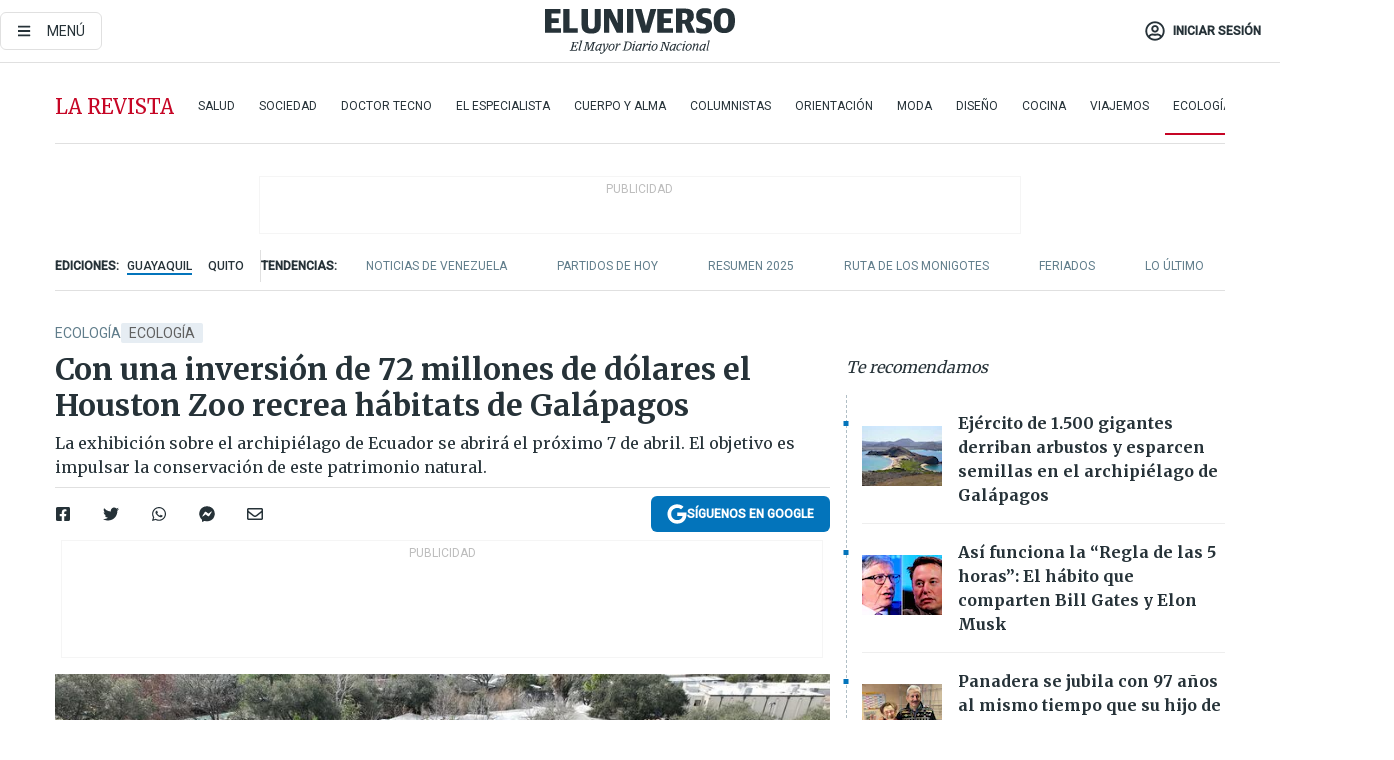

--- FILE ---
content_type: text/html; charset=utf-8
request_url: https://www.eluniverso.com/larevista/ecologia/con-una-inversion-de-77-millones-de-dolares-el-houston-zoo-recrea-habitats-de-galapagos-para-impulsar-su-conservacion-nota/
body_size: 91781
content:
<!DOCTYPE html><html lang="es"><head><meta charset="UTF-8"/><meta name="viewport" content="width=device-width, initial-scale=1, minimum-scale=1, maximum-scale=5"/><meta property="mrf:tags" content="tiponota:premium"/><meta name="robots" content="index, follow"/><meta name="robots" content="max-image-preview:large"/><title>Con una inversión de 72 millones de dólares el Houston Zoo recrea hábitats de Galápagos  | Ecología | La Revista | El Universo</title><meta name="description" content="La exhibición sobre el archipiélago de Ecuador se abrirá el próximo 7 de abril. El objetivo es impulsar la conservación de este patrimonio natural."/><link rel="canonical" href="https://www.eluniverso.com/larevista/ecologia/con-una-inversion-de-77-millones-de-dolares-el-houston-zoo-recrea-habitats-de-galapagos-para-impulsar-su-conservacion-nota/"/><meta name="abstract" content="La exhibición sobre el archipiélago de Ecuador se abrirá el próximo 7 de abril. El objetivo es impulsar la conservación de este patrimonio natural."/><meta name="twitter:site" content="@eluniversocom"/><meta name="twitter:site:id" content="1597931854"/><meta name="twitter:creator" content="@eluniversocom"/><meta name="twitter:creator:id" content="1597931854"/><meta name="twitter:url" content="https://www.eluniverso.com/larevista/ecologia/con-una-inversion-de-77-millones-de-dolares-el-houston-zoo-recrea-habitats-de-galapagos-para-impulsar-su-conservacion-nota/"/><meta name="twitter:title" content="Con una inversión de 72 millones de dólares el Houston Zoo recrea hábitats de Galápagos "/><meta name="twitter:description" content="La exhibición sobre el archipiélago de Ecuador se abrirá el próximo 7 de abril. El objetivo es impulsar la conservación de este patrimonio natural."/><meta name="twitter:image" content="https://www.eluniverso.com/resizer/v2/4ULVWK5QI5FZDAYLH4IDN2CBDA.jpg?auth=5b75b47e0b922ff8eb6cb08e82bd8a73cfd340a8363826d8481ca21c6946bede&amp;width=895&amp;height=670&amp;quality=75&amp;smart=true"/><meta property="twitter:card" content="summary_large_image"/><meta name="fb:admins" content="100000069041809"/><meta name="fb:app_id" content="134434890019404"/><meta name="fb:pages" content="61449504559"/><meta name="og:site_name" content="El Universo"/><meta name="og:type" content="article"/><meta name="og:locale" content="es_LA"/><meta name="article:publisher" content="https://www.facebook.com/eluniversoec"/><meta name="og:title" content="Con una inversión de 72 millones de dólares el Houston Zoo recrea hábitats de Galápagos "/><meta name="og:url" content="https://www.eluniverso.com/larevista/ecologia/con-una-inversion-de-77-millones-de-dolares-el-houston-zoo-recrea-habitats-de-galapagos-para-impulsar-su-conservacion-nota/"/><meta name="og:description" content="La exhibición sobre el archipiélago de Ecuador se abrirá el próximo 7 de abril. El objetivo es impulsar la conservación de este patrimonio natural."/><meta name="og:image" content="https://www.eluniverso.com/resizer/v2/4ULVWK5QI5FZDAYLH4IDN2CBDA.jpg?auth=5b75b47e0b922ff8eb6cb08e82bd8a73cfd340a8363826d8481ca21c6946bede&amp;width=895&amp;height=670&amp;quality=75&amp;smart=true"/><meta name="og:updated_time" content="2023-04-05T19:42:02.513Z"/><meta name="article:section" content="La Revista"/><meta name="article:tag" content="Ecología, Zoológicos, Especies en peligro de extinción, Especies marinas, Galápagos"/><meta name="article:published_time" content="2023-04-05T01:20:54.853Z"/><meta name="article:modified_time" content="2023-04-05T19:42:02.513Z"/><meta name="article:author" content="Ricardo Zambrano"/><meta name="cXenseParse:pageclass" content="article"/><meta name="cXenseParse:recs:pageclass" content="article"/><meta name="cXenseParse:pagetype" content="nota"/><meta name="cXenseParse:recs:pagetype" content="nota"/><meta name="cXenseParse:section" content="La Revista"/><meta name="cXenseParse:recs:section" content="La Revista"/><meta name="cXenseParse:subsection" content="Ecología"/><meta name="cXenseParse:recs:subsection" content="Ecología"/><meta name="cXenseParse:nombreTag" content="Ecología"/><meta name="cXenseParse:recs:nombreTag" content="Ecología"/><meta name="cXenseParse:nombreTag" content="Zoológicos"/><meta name="cXenseParse:recs:nombreTag" content="Zoológicos"/><meta name="cXenseParse:nombreTag" content="Especies en peligro de extinción"/><meta name="cXenseParse:recs:nombreTag" content="Especies en peligro de extinción"/><meta name="cXenseParse:nombreTag" content="Especies marinas"/><meta name="cXenseParse:recs:nombreTag" content="Especies marinas"/><meta name="cXenseParse:nombreTag" content="Galápagos"/><meta name="cXenseParse:recs:nombreTag" content="Galápagos"/><meta name="cXenseParse:nombreTag" content="premium"/><meta name="cXenseParse:recs:nombreTag" content="premium"/><meta name="cXenseParse:author" content="ricardo-zambrano"/><meta name="cXenseParse:recs:author" content="ricardo-zambrano"/><meta name="CxenseParse:authorPhoto" content="https://s3.amazonaws.com/arc-authors/eluniverso/31b51bc5-a4eb-47d3-9523-58c70551aae3.png"/><meta name="CxenseParse:recs:authorPhoto" content="https://s3.amazonaws.com/arc-authors/eluniverso/31b51bc5-a4eb-47d3-9523-58c70551aae3.png"/><meta property="mrf:tags" content="sub-section:Ecología"/><meta property="mrf:tags" content="equiporedaccion:Redacción Informes"/><script type="application/ld+json">{"@context":"https://schema.org","@type":"NewsArticle","mainEntityOfPage":{"@type":"WebPage","@id":"https://www.eluniverso.com/larevista/ecologia/con-una-inversion-de-77-millones-de-dolares-el-houston-zoo-recrea-habitats-de-galapagos-para-impulsar-su-conservacion-nota/"},"headline":"Con una inversión de 72 millones de dólares el Houston Zoo recrea hábitats de Galápagos ","description":"La exhibición sobre el archipiélago de Ecuador se abrirá el próximo 7 de abril. El objetivo es impulsar la conservación de este patrimonio natural.","articleSection":["La Revista"],"keywords":"Ecología,Zoológicos,Especies en peligro de extinción,Especies marinas,Galápagos,premium","image":["https://www.eluniverso.com/resizer/v2/4ULVWK5QI5FZDAYLH4IDN2CBDA.jpg?auth=5b75b47e0b922ff8eb6cb08e82bd8a73cfd340a8363826d8481ca21c6946bede&width=895&height=670&quality=75&smart=true"],"datePublished":"2023-04-05T01:20:54.853Z","dateModified":"2023-04-05T01:20:54.853Z","author":[{"@type":"Person","name":"Ricardo Zambrano","url":"https://www.eluniverso.com/autor/ricardo-zambrano"}],"publisher":{"@type":"Organization","name":"El Universo","logo":{"@type":"ImageObject","url":"https://www.eluniverso.com/pf/resources/images/el-universo-meta-logo.jpg?d=638"}},"articleBody":"Resaltar la importancia de conservación de sus ecosistemas y de las especies que habitan en ellos es el gran objetivo de la exhibición Galápagos Islands at the Houston Zoo que abrirá sus puertas el próximo 7 de abril en el zoológico de Houston, en Estados Unidos. El Houston Zoo destinó 72 millones de dólares para la construcción de las instalaciones de esta exhibición que será permanente y que ocupan ,.2 de los 55 acres que tiene el zoológico.“Ningún otro zoológico en el mundo ha construido una exhibición de esta magnitud centrada en la conservación basada en las islas Galápagos; esta es una oportunidad para que el Houston Zoo ofrezca una experiencia verdaderamente única, espectacular y educativa para los visitantes”, dice Jéssica Reyes, jefa de Relaciones Públicas del zoológico, a EL UNIVERSO. Afirma que la institución ha estado apoyando programas de investigación y concienciación sobre conservación para Galápagos, enfocados en la ecología de las tortugas gigantes, la protección de la vida silvestre y la eliminación y mitigación de desechos plásticos en el océano.De hecho, Joe Flanagan, veterinario del Houston Zoo, ha estado trabajando en la investigación de conservación de tortugas gigantes marinas e iguanas terrestres en Galápagos durante varios años.La exhibición busca que los visitantes se sumerjan en los paisajes únicos y los hábitats oceánicos del archipiélago y destaca los esfuerzos para protegerlo para el futuro. Los invitados aprenderán a proteger los océanos y los ecosistemas terrestres y, además, lo importante que es para la supervivencia de las especies la reducción de nuestro uso de plásticos de un solo uso.Otro de los aspectos interesantes es que no se exhibirán especies endémicas de Galápagos, ya que están protegidas y son endémicas de la región, a excepción de tortugas gigantes que han sido criadas en Estados Unidos en décadas anteriores. Los animales que se exhibirán son especies “cercanas” a las que habitan en el archipiélago.“La mayoría de los animales en exhibición en las islas Galápagos son especies estrechamente relacionadas y servirán como embajadores de sus primos de Galápagos, incluidos los leones marinos de California, los pingüinos de Humboldt, las tortugas gigantes de Galápagos nacidas en los Estados Unidos, las iguanas azules de Gran Caimán y muchos más”, añade Reyes. El Houston Zoo recaudó más de $ 150 millones como parte de la campaña del centenario Keeping Our World Wild, de allí se consiguió el presupuesto para la exhibición sobre Galápagos que es la última parte de un plan de varias fases que duró seis años.El director del Parque Nacional Galápagos, Danny Rueda, ha mantenido reuniones con ejecutivos del Houston Zoo para la implementación de esta exhibición. Las grandes protagonistas serán las tortugas gigantes de Galápagos que se han mantenido en este zoológico por décadas y que fueron removidas de las islas antes de que se implementen las primeras leyes de protección, la creación del parque nacional e incluso del establecimiento de la Convención sobre el Comercio Internacional de Especies Amenazadas de Fauna y Flora Silvestres, recalcan autoridades ecuatorianas.“Es importante aclarar a la ciudadanía, especialmente la comunidad galapagueña, que esta exhibición no involucra el traslado de especies protegidas desde Galápagos hacia Houston, situación que no es posible bajo ningún concepto, considerando que nuestras especies están protegidas por la normativa nacional y acuerdos internacionales”, indicó el Parque Nacional Galápagos en un comunicado.“Como autoridad ambiental consideramos que esta exhibición es una plataforma de concienciación sobre lo que es Galápagos, tomando en cuenta que este zoológico recibe anualmente cerca de 2 millones de visitantes, lo que contribuirá a la extensión del mensaje de conservación que promovemos”, señala Rueda. (I)<br/>","isAccessibleForFree":false,"hasPart":{"@type":"WebPageElement","isAccessibleForFree":"False","cssSelector":".paywall"}}</script><script type="application/ld+json">{"@context":"https://schema.org","@type":"BreadcrumbList","itemListElement":[{"@type":"ListItem","position":1,"name":"home","item":"https://www.eluniverso.com"},{"@type":"ListItem","position":2,"name":"La Revista","item":"https://www.eluniverso.com/larevista"},{"@type":"ListItem","position":3,"name":"Ecología","item":"https://www.eluniverso.com/larevista/ecologia"},{"@type":"ListItem","position":4,"name":"Con una inversión de 72 millones de dólares el Houston Zoo recrea hábitats de Galápagos "}]}</script><link rel="dns-prefetch" href="https://fonts.googleapis.com"/><link rel="preconnect" href="https://fonts.gstatic.com"/><link rel="preload" as="style" href="https://fonts.googleapis.com/css2?family=Merriweather:wght@300;400;700&amp;family=Roboto:wght@300;400;500&amp;display=swap"/><link rel="preconnect" href="https://securepubads.g.doubleclick.net"/><script type="application/javascript" id="polyfill-script">if(!Array.prototype.includes||!(window.Object && window.Object.assign)||!window.Promise||!window.Symbol||!window.fetch){document.write('<script type="application/javascript" src="/pf/dist/engine/polyfill.js?d=871&mxId=00000000" defer=""><\/script>')}</script><script id="fusion-engine-react-script" type="application/javascript" src="/pf/dist/engine/react.js?d=871&amp;mxId=00000000" defer=""></script><script id="fusion-engine-combinations-script" type="application/javascript" src="/pf/dist/components/combinations/default.js?d=871&amp;mxId=00000000" defer=""></script><link id="fusion-template-styles" rel="stylesheet" type="text/css" href="/pf/dist/components/combinations/default.css?d=871&amp;mxId=00000000"/><style data-styled="" data-styled-version="5.3.11">.fSVJiK{font-family:'Roboto',sans-serif;font-size:14px;padding-top:0.5rem;}/*!sc*/
data-styled.g17[id="sc-pye9px"]{content:"fSVJiK,"}/*!sc*/
</style><link rel="alternate" type="application/rss+xml" title="RSS" href="https://www.eluniverso.com/arc/outboundfeeds/rss/?outputType=xml"/><style>.svg-inline--fa,svg:not(:root).svg-inline--fa{overflow:visible}.svg-inline--fa{display:inline-block;font-size:inherit;height:1em;vertical-align:-.13em}.fa-lg{font-size:1.33em;line-height:.75em;vertical-align:-.07em}.fa-sm{font-size:.88em}html{overflow-x:hidden}#app-container .menublue{background-color:#0374bb;position:fixed}#app-container .menugray{background-color:#ebedf1;position:fixed}#app-container .menugray header{background-color:#ffbe00;border-radius:5px;margin-left:1rem;margin-right:1rem}#app-container .prose-text{word-break:break-word}#app-container .embeded-image img{margin:0}#app-container .embeded-image .img-content{margin-left:auto;margin-right:auto}.grecaptcha-badge{visibility:hidden}.swiper{height:100%;overflow:hidden;position:relative;width:100%}.swiper-vertical>.swiper-wrapper{flex-direction:column}.swiper-wrapper{box-sizing:content-box;display:flex;height:100%;position:relative;transition-property:transform;transition-timing-function:var(    --swiper-wrapper-transition-timing-function,initial  );width:100%;z-index:1}.swiper-android .swiper-slide,.swiper-wrapper{transform:translateZ(0)}.swiper-horizontal{touch-action:pan-y}.swiper-vertical{touch-action:pan-x}.swiper-slide{flex-shrink:0;transition-property:transform}.swiper-slide-invisible-blank{visibility:hidden}.swiper-autoheight,.swiper-autoheight .swiper-slide{height:auto}.swiper-autoheight .swiper-wrapper{align-items:flex-start;transition-property:transform,height}.swiper-backface-hidden .swiper-slide{-webkit-backface-visibility:hidden;backface-visibility:hidden;transform:translateZ(0)}.swiper-button-disabled svg{opacity:.3}.swiper-button{height:2.5rem;line-height:2.5rem;width:2.5rem}.prose{color:#263238;max-width:65ch}.prose [class~=lead]{color:#4b5563;font-size:1.25em;line-height:1.6;margin-bottom:1.2em;margin-top:1.2em}.prose a{color:#111827;font-weight:500;text-decoration:none}.prose strong{color:#111827;font-weight:600}.prose ol[type=A]{--list-counter-style:upper-alpha}.prose ol[type=a]{--list-counter-style:lower-alpha}.prose ol[type=A s]{--list-counter-style:upper-alpha}.prose ol[type=a s]{--list-counter-style:lower-alpha}.prose ol[type=I]{--list-counter-style:upper-roman}.prose ol[type=i]{--list-counter-style:lower-roman}.prose ol[type=I s]{--list-counter-style:upper-roman}.prose ol[type=i s]{--list-counter-style:lower-roman}.prose ol[type="1"]{--list-counter-style:decimal}.prose ol>li{padding-left:1.75em;position:relative}.prose ol>li:before{color:#6b7280;content:counter(list-item,var(--list-counter-style,decimal)) ".";font-weight:400;left:0;position:absolute}.prose ul>li{padding-bottom:.5rem;padding-left:1rem;padding-top:.5rem;position:relative}.prose ul>li:before{background-color:#455a64;border-radius:0;content:"";height:.3rem;left:.25em;position:absolute;top:1.3rem;width:.3rem}.prose hr{border-color:#e5e7eb;border-top-width:1px;margin-bottom:3em;margin-top:3em}.prose blockquote{border-left-color:#e5e7eb;border-left-width:.25rem;color:#111827;font-style:italic;font-weight:500;margin-bottom:1.6em;margin-top:1.6em;padding-left:1em;quotes:"\201C" "\201D" "\2018" "\2019"}.prose blockquote p:first-of-type:before{content:open-quote}.prose blockquote p:last-of-type:after{content:close-quote}.prose h1{color:#111827;font-size:2.25em;font-weight:800;line-height:1.1111111;margin-bottom:.8888889em;margin-top:0}.prose h2{color:#111827;font-size:1.5em;font-weight:700;line-height:1.3333333;margin-bottom:1em;margin-top:2em}.prose h3{font-size:1.25em;line-height:1.6;margin-bottom:.6em;margin-top:1.6em}.prose h3,.prose h4{color:#111827;font-weight:600}.prose h4{line-height:1.5;margin-bottom:.5em;margin-top:1.5em}.prose figure figcaption{color:#6b7280;font-size:.875em;line-height:1.4285714;margin-top:.8571429em}.prose code{color:#111827;font-size:.875em;font-weight:600}.prose code:after,.prose code:before{content:"`"}.prose a code{color:#111827}.prose pre{background-color:#1f2937;border-radius:.375rem;color:#e5e7eb;font-size:.875em;line-height:1.7142857;margin-bottom:1.7142857em;margin-top:1.7142857em;overflow-x:auto;padding:.8571429em 1.1428571em}.prose pre code{background-color:transparent;border-radius:0;border-width:0;color:inherit;font-family:inherit;font-size:inherit;font-weight:400;line-height:inherit;padding:0}.prose pre code:after,.prose pre code:before{content:none}.prose table{font-size:.875em;line-height:1.7142857;margin-bottom:2em;margin-top:2em;table-layout:auto;text-align:left;width:100%}.prose thead{border-bottom-color:#d1d5db;border-bottom-width:1px;color:#111827;font-weight:600}.prose thead th{padding-bottom:.5714286em;padding-left:.5714286em;padding-right:.5714286em;vertical-align:bottom}.prose tbody tr{border-bottom-color:#e5e7eb;border-bottom-width:1px}.prose tbody tr:last-child{border-bottom-width:0}.prose tbody td{padding:.5714286em;vertical-align:top}.prose{font-size:1rem;line-height:1.75}.prose p{margin-bottom:1.25em;margin-top:1.25em}.prose figure,.prose img,.prose video{margin-bottom:2em;margin-top:2em}.prose figure>*{margin-bottom:0;margin-top:0}.prose h2 code{font-size:.875em}.prose h3 code{font-size:.9em}.prose ol,.prose ul{margin-bottom:1.25em;margin-top:1.25em}.prose li{margin-bottom:.5em;margin-top:.5em}.prose>ul>li p{margin-bottom:.75em;margin-top:.75em}.prose>ul>li>:first-child{margin-top:1.25em}.prose>ul>li>:last-child{margin-bottom:1.25em}.prose ol ol,.prose ol ul,.prose ul ol,.prose ul ul{margin-bottom:.75em;margin-top:.75em}.prose h2+*,.prose h3+*,.prose h4+*,.prose hr+*{margin-top:0}.prose thead th:first-child{padding-left:0}.prose thead th:last-child{padding-right:0}.prose tbody td:first-child{padding-left:0}.prose tbody td:last-child{padding-right:0}.prose>:first-child{margin-top:0}.prose>:last-child{margin-bottom:0}.prose-lg{font-size:1.125rem;line-height:1.7777778}.prose-lg p{margin-bottom:1.3333333em;margin-top:1.3333333em}.prose-lg [class~=lead]{font-size:1.2222222em;line-height:1.4545455;margin-bottom:1.0909091em;margin-top:1.0909091em}.prose-lg blockquote{margin-bottom:1.6666667em;margin-top:1.6666667em;padding-left:1em}.prose-lg h1{font-size:2.6666667em;line-height:1;margin-bottom:.8333333em;margin-top:0}.prose-lg h2{font-size:1.6666667em;line-height:1.3333333;margin-bottom:1.0666667em;margin-top:1.8666667em}.prose-lg h3{font-size:1.3333333em;line-height:1.5;margin-bottom:.6666667em;margin-top:1.6666667em}.prose-lg h4{line-height:1.5555556;margin-bottom:.4444444em;margin-top:1.7777778em}.prose-lg figure,.prose-lg img,.prose-lg video{margin-bottom:1.7777778em;margin-top:1.7777778em}.prose-lg figure>*{margin-bottom:0;margin-top:0}.prose-lg figure figcaption{font-size:.8888889em;line-height:1.5;margin-top:1em}.prose-lg code{font-size:.8888889em}.prose-lg h2 code{font-size:.8666667em}.prose-lg h3 code{font-size:.875em}.prose-lg pre{border-radius:.375rem;font-size:.8888889em;line-height:1.75;margin-bottom:2em;margin-top:2em;padding:1em 1.5em}.prose-lg ul{margin-bottom:1.3333333em;margin-top:1.3333333em}.prose-lg li{margin-bottom:.6666667em;margin-top:.6666667em}.prose-lg ul>li{padding-left:1rem}.prose-lg ul>li:before{height:.3rem;left:.25em;top:1.3rem;width:.3rem}.prose-lg>ul>li p{margin-bottom:.8888889em;margin-top:.8888889em}.prose-lg>ul>li>:first-child{margin-top:1.3333333em}.prose-lg>ul>li>:last-child{margin-bottom:1.3333333em}.prose-lg ol ol,.prose-lg ol ul,.prose-lg ul ol,.prose-lg ul ul{margin-bottom:.8888889em;margin-top:.8888889em}.prose-lg hr{margin-bottom:3.1111111em;margin-top:3.1111111em}.prose-lg h2+*,.prose-lg h3+*,.prose-lg h4+*,.prose-lg hr+*{margin-top:0}.prose-lg table{font-size:.8888889em;line-height:1.5}.prose-lg thead th{padding-bottom:.75em;padding-left:.75em;padding-right:.75em}.prose-lg thead th:first-child{padding-left:0}.prose-lg thead th:last-child{padding-right:0}.prose-lg tbody td{padding:.75em}.prose-lg tbody td:first-child{padding-left:0}.prose-lg tbody td:last-child{padding-right:0}.prose-lg>:first-child{margin-top:0}.prose-lg>:last-child{margin-bottom:0}#clickio-splash-list{left:0;min-height:1px;right:auto;width:100%}#clickio-splash-iframe{margin:0;min-width:100%;opacity:0;overflow:visible}#clickio-splash-iframe,#clickio-splash-list{bottom:-100px;position:fixed;top:100vh;z-index:-1}#clickio-splash-iframe:not([height="100"]){bottom:0;max-height:100%;max-width:100%;opacity:1;top:0;z-index:2147483647}#clickio-splash-list:has(#clickio-splash-iframe:not([height="100"])){z-index:2147483647}#clickio-splash-list:has(#clickio-splash-iframe[height="100"][width="0"]){display:none}#clickio-splash-iframe[height="100"][width="0"]{display:none}/*! tailwindcss v3.4.4 | MIT License | https://tailwindcss.com*/*,:after,:before{border:0 solid;box-sizing:border-box}:after,:before{--tw-content:""}:host,html{line-height:1.5;-webkit-text-size-adjust:100%;font-family:ui-sans-serif,system-ui,sans-serif,Apple Color Emoji,Segoe UI Emoji,Segoe UI Symbol,Noto Color Emoji;font-feature-settings:normal;font-variation-settings:normal;-moz-tab-size:4;-o-tab-size:4;tab-size:4;-webkit-tap-highlight-color:transparent}body{line-height:inherit;margin:0}hr{border-top-width:1px;color:inherit;height:0}abbr:where([title]){-webkit-text-decoration:underline dotted;text-decoration:underline dotted}h1,h2,h3,h4,h5,h6{font-size:inherit;font-weight:inherit}a{color:inherit;text-decoration:inherit}b,strong{font-weight:bolder}code,kbd,pre,samp{font-family:ui-monospace,SFMono-Regular,Menlo,Monaco,Consolas,Liberation Mono,Courier New,monospace;font-feature-settings:normal;font-size:1em;font-variation-settings:normal}small{font-size:80%}sub,sup{font-size:75%;line-height:0;position:relative;vertical-align:baseline}sub{bottom:-.25em}sup{top:-.5em}table{border-collapse:collapse;border-color:inherit;text-indent:0}button,input,optgroup,select,textarea{color:inherit;font-family:inherit;font-feature-settings:inherit;font-size:100%;font-variation-settings:inherit;font-weight:inherit;letter-spacing:inherit;line-height:inherit;margin:0;padding:0}button,select{text-transform:none}button,input:where([type=button]),input:where([type=reset]),input:where([type=submit]){-webkit-appearance:button;background-color:transparent;background-image:none}:-moz-focusring{outline:auto}:-moz-ui-invalid{box-shadow:none}progress{vertical-align:baseline}::-webkit-inner-spin-button,::-webkit-outer-spin-button{height:auto}[type=search]{-webkit-appearance:textfield;outline-offset:-2px}::-webkit-search-decoration{-webkit-appearance:none}::-webkit-file-upload-button{-webkit-appearance:button;font:inherit}summary{display:list-item}blockquote,dd,dl,figure,h1,h2,h3,h4,h5,h6,hr,p,pre{margin:0}fieldset{margin:0}fieldset,legend{padding:0}menu,ol,ul{list-style:none;margin:0;padding:0}dialog{padding:0}textarea{resize:vertical}input::-moz-placeholder,textarea::-moz-placeholder{color:#9ca3af;opacity:1}input::placeholder,textarea::placeholder{color:#9ca3af;opacity:1}[role=button],button{cursor:pointer}:disabled{cursor:default}audio,canvas,embed,iframe,img,object,svg,video{display:block;vertical-align:middle}img,video{height:auto;max-width:100%}[hidden]{display:none}*,:after,:before{--tw-border-spacing-x:0;--tw-border-spacing-y:0;--tw-translate-x:0;--tw-translate-y:0;--tw-rotate:0;--tw-skew-x:0;--tw-skew-y:0;--tw-scale-x:1;--tw-scale-y:1;--tw-pan-x: ;--tw-pan-y: ;--tw-pinch-zoom: ;--tw-scroll-snap-strictness:proximity;--tw-gradient-from-position: ;--tw-gradient-via-position: ;--tw-gradient-to-position: ;--tw-ordinal: ;--tw-slashed-zero: ;--tw-numeric-figure: ;--tw-numeric-spacing: ;--tw-numeric-fraction: ;--tw-ring-inset: ;--tw-ring-offset-width:0px;--tw-ring-offset-color:#fff;--tw-ring-color:rgba(3,116,187,.5);--tw-ring-offset-shadow:0 0 #0000;--tw-ring-shadow:0 0 #0000;--tw-shadow:0 0 #0000;--tw-shadow-colored:0 0 #0000;--tw-blur: ;--tw-brightness: ;--tw-contrast: ;--tw-grayscale: ;--tw-hue-rotate: ;--tw-invert: ;--tw-saturate: ;--tw-sepia: ;--tw-drop-shadow: ;--tw-backdrop-blur: ;--tw-backdrop-brightness: ;--tw-backdrop-contrast: ;--tw-backdrop-grayscale: ;--tw-backdrop-hue-rotate: ;--tw-backdrop-invert: ;--tw-backdrop-opacity: ;--tw-backdrop-saturate: ;--tw-backdrop-sepia: ;--tw-contain-size: ;--tw-contain-layout: ;--tw-contain-paint: ;--tw-contain-style: }::backdrop{--tw-border-spacing-x:0;--tw-border-spacing-y:0;--tw-translate-x:0;--tw-translate-y:0;--tw-rotate:0;--tw-skew-x:0;--tw-skew-y:0;--tw-scale-x:1;--tw-scale-y:1;--tw-pan-x: ;--tw-pan-y: ;--tw-pinch-zoom: ;--tw-scroll-snap-strictness:proximity;--tw-gradient-from-position: ;--tw-gradient-via-position: ;--tw-gradient-to-position: ;--tw-ordinal: ;--tw-slashed-zero: ;--tw-numeric-figure: ;--tw-numeric-spacing: ;--tw-numeric-fraction: ;--tw-ring-inset: ;--tw-ring-offset-width:0px;--tw-ring-offset-color:#fff;--tw-ring-color:rgba(3,116,187,.5);--tw-ring-offset-shadow:0 0 #0000;--tw-ring-shadow:0 0 #0000;--tw-shadow:0 0 #0000;--tw-shadow-colored:0 0 #0000;--tw-blur: ;--tw-brightness: ;--tw-contrast: ;--tw-grayscale: ;--tw-hue-rotate: ;--tw-invert: ;--tw-saturate: ;--tw-sepia: ;--tw-drop-shadow: ;--tw-backdrop-blur: ;--tw-backdrop-brightness: ;--tw-backdrop-contrast: ;--tw-backdrop-grayscale: ;--tw-backdrop-hue-rotate: ;--tw-backdrop-invert: ;--tw-backdrop-opacity: ;--tw-backdrop-saturate: ;--tw-backdrop-sepia: ;--tw-contain-size: ;--tw-contain-layout: ;--tw-contain-paint: ;--tw-contain-style: }.\!container{margin-left:auto;margin-right:auto;width:100%}.container{margin-left:auto;margin-right:auto;width:100%}@media (min-width:640px){.\!container{max-width:640px}.container{max-width:640px}}@media (min-width:768px){.\!container{max-width:768px}.container{max-width:768px}}@media (min-width:1024px){.\!container{max-width:1024px}.container{max-width:1024px}}@media (min-width:1280px){.\!container{max-width:1280px}.container{max-width:1280px}}.badge{background-color:#e6edf3;border-radius:.125rem;box-sizing:border-box;color:#616161;font-family:Roboto,sans-serif;line-height:1.6;padding:0 .5rem;text-transform:uppercase}.badge-warning{background-color:#fbc02d}.badge-danger{background-color:#d32f2f}.button{background-color:#e6edf3;border-radius:.375rem;box-sizing:border-box;cursor:pointer;font-family:Roboto,sans-serif;outline:none;text-decoration:none;text-transform:uppercase}.button:disabled{cursor:not-allowed;pointer-events:all}.button-primary{background-color:#0374bb;border:1px solid #0374bb;color:#fff}.button-primary:hover{background-color:#0196d8}.button-primary:focus{background-color:#0374bb;border-color:#0196d8}.button-primary:active{background-color:#087ec5}.button-primary:disabled{background-color:#1b7ebb;border-color:#1b7ebb;color:#fff}.button-secondary{background-color:#fff;border:solid #0374bb;color:#0374bb}.button-secondary:focus,.button-secondary:hover{background-color:#e6edf3}.button-secondary:active{background-color:#1b7ebb}.button-secondary:disabled{border-color:#1b7ebb}.button-tertiary{background-color:#fff;border:1px solid #e0e0e0;color:#263238}.button-tertiary:focus,.button-tertiary:hover{background-color:#eceff1}.button-tertiary:active{background-color:#cfd8dc}.button-tertiary:disabled{bordercolor:#b0bec5}.button-destructive{background-color:#d32f2f;border:solid #d32f2f;color:#fff}.button-destructive:hover{background-color:#9a0007}.button-destructive:focus{background-color:#d32f2f;border-color:#9a0007}.button-destructive:active{background-color:#9a0007}.button-destructive:disabled{background-color:#f7d6d5;bordercolor:#f7d6d5;color:#fff}.button-ghost{background-color:transparent;border-color:transparent;color:#0374bb}.button-ghost:focus,.button-ghost:hover{background-color:#e6edf3}.button-ghost:active{background-color:#1b7ebb}.button-special{background-color:transparent;border-color:#fff;color:#fff}.sr-only{height:1px;margin:-1px;overflow:hidden;padding:0;position:absolute;width:1px;clip:rect(0,0,0,0);border-width:0;white-space:nowrap}.pointer-events-none{pointer-events:none}.visible{visibility:visible}.static{position:static}.fixed{position:fixed}.absolute{position:absolute}.relative{position:relative}.\!sticky{position:sticky}.sticky{position:sticky}.inset-0{inset:0}.-inset-y-1{bottom:-.5rem;top:-.5rem}.inset-x-0{left:0;right:0}.inset-y-0{bottom:0;top:0}.-bottom-2{bottom:-1rem}.-bottom-2\.5{bottom:-1.25rem}.-top-1{top:-.5rem}.bottom-0{bottom:0}.bottom-4{bottom:2rem}.left-0{left:0}.left-0\.5{left:.25rem}.left-1\/2{left:50%}.left-2{left:1rem}.left-4{left:2rem}.right-0{right:0}.right-2{right:1rem}.top-0{top:0}.top-0\.5{top:.25rem}.top-2{top:1rem}.top-5{top:2.5rem}.top-7{top:3.5rem}.z-0{z-index:0}.z-10{z-index:10}.z-50{z-index:50}.order-1{order:1}.order-2{order:2}.order-3{order:3}.order-4{order:4}.order-5{order:5}.order-last{order:9999}.col-span-1{grid-column:span 1/span 1}.col-span-10{grid-column:span 10/span 10}.col-span-11{grid-column:span 11/span 11}.col-span-12{grid-column:span 12/span 12}.col-span-2{grid-column:span 2/span 2}.col-span-3{grid-column:span 3/span 3}.col-span-4{grid-column:span 4/span 4}.col-span-5{grid-column:span 5/span 5}.col-span-6{grid-column:span 6/span 6}.col-span-7{grid-column:span 7/span 7}.col-span-8{grid-column:span 8/span 8}.col-span-9{grid-column:span 9/span 9}.row-span-2{grid-row:span 2/span 2}.row-span-3{grid-row:span 3/span 3}.row-span-4{grid-row:span 4/span 4}.row-span-6{grid-row:span 6/span 6}.float-right{float:right}.m-0{margin:0}.m-0\.5{margin:.25rem}.m-1{margin:.5rem}.m-2{margin:1rem}.m-4{margin:2rem}.m-auto{margin:auto}.-mx-2{margin-left:-1rem;margin-right:-1rem}.-mx-4{margin-left:-2rem;margin-right:-2rem}.mx-0{margin-left:0;margin-right:0}.mx-0\.5{margin-left:.25rem;margin-right:.25rem}.mx-1{margin-left:.5rem;margin-right:.5rem}.mx-10{margin-left:5rem;margin-right:5rem}.mx-2{margin-left:1rem;margin-right:1rem}.mx-3{margin-left:1.5rem;margin-right:1.5rem}.mx-4{margin-left:2rem;margin-right:2rem}.mx-5{margin-left:2.5rem;margin-right:2.5rem}.mx-6{margin-left:3rem;margin-right:3rem}.mx-7{margin-left:3.5rem;margin-right:3.5rem}.mx-8{margin-left:4rem;margin-right:4rem}.mx-9{margin-left:4.5rem;margin-right:4.5rem}.mx-auto{margin-left:auto;margin-right:auto}.my-0{margin-bottom:0;margin-top:0}.my-0\.5{margin-bottom:.25rem;margin-top:.25rem}.my-1{margin-bottom:.5rem;margin-top:.5rem}.my-2{margin-bottom:1rem;margin-top:1rem}.my-3{margin-bottom:1.5rem;margin-top:1.5rem}.my-4{margin-bottom:2rem;margin-top:2rem}.my-5{margin-bottom:2.5rem;margin-top:2.5rem}.-ml-2{margin-left:-1rem}.-mt-1{margin-top:-.5rem}.mb-0{margin-bottom:0}.mb-0\.5{margin-bottom:.25rem}.mb-1{margin-bottom:.5rem}.mb-2{margin-bottom:1rem}.mb-3{margin-bottom:1.5rem}.mb-4{margin-bottom:2rem}.mb-5{margin-bottom:2.5rem}.mb-6{margin-bottom:3rem}.mb-7{margin-bottom:3.5rem}.mb-8{margin-bottom:4rem}.mb-9{margin-bottom:4.5rem}.ml-0{margin-left:0}.ml-0\.5{margin-left:.25rem}.ml-1{margin-left:.5rem}.ml-11{margin-left:5.5rem}.ml-2{margin-left:1rem}.ml-3{margin-left:1.5rem}.ml-4{margin-left:2rem}.mr-0{margin-right:0}.mr-0\.5{margin-right:.25rem}.mr-1{margin-right:.5rem}.mr-2{margin-right:1rem}.mr-4{margin-right:2rem}.mt-0{margin-top:0}.mt-0\.5{margin-top:.25rem}.mt-1{margin-top:.5rem}.mt-2{margin-top:1rem}.mt-3{margin-top:1.5rem}.mt-4{margin-top:2rem}.mt-5{margin-top:2.5rem}.mt-6{margin-top:3rem}.mt-7{margin-top:3.5rem}.mt-8{margin-top:4rem}.mt-9{margin-top:4.5rem}.box-border{box-sizing:border-box}.\!block{display:block}.block{display:block}.inline-block{display:inline-block}.inline{display:inline}.flex{display:flex}.inline-flex{display:inline-flex}.table{display:table}.grid{display:grid}.hidden{display:none}.h-0{height:0}.h-0\.5{height:.25rem}.h-1{height:.5rem}.h-10{height:5rem}.h-12{height:6.5rem}.h-13{height:8rem}.h-2{height:1rem}.h-3{height:1.5rem}.h-4{height:2rem}.h-44{height:11rem}.h-48{height:12rem}.h-5{height:2.5rem}.h-56{height:14rem}.h-6{height:3rem}.h-64{height:16rem}.h-7{height:3.5rem}.h-8{height:4rem}.h-9{height:4.5rem}.h-96{height:24rem}.h-\[400px\]{height:400px}.h-\[600px\]{height:600px}.h-auto{height:auto}.h-full{height:100%}.h-max{height:-moz-max-content;height:max-content}.max-h-full{max-height:100%}.w-1{width:.5rem}.w-1\/2{width:50%}.w-1\/3{width:33.333333%}.w-1\/4{width:25%}.w-1\/5{width:20%}.w-10{width:5rem}.w-11{width:5.5rem}.w-11\/12{width:91.666667%}.w-12{width:6.5rem}.w-14{width:9rem}.w-2{width:1rem}.w-2\/5{width:40%}.w-3{width:1.5rem}.w-3\/12{width:25%}.w-3\/4{width:75%}.w-3\/5{width:60%}.w-3\/6{width:50%}.w-4{width:2rem}.w-4\/5{width:80%}.w-44{width:11rem}.w-48{width:12rem}.w-5{width:2.5rem}.w-56{width:14rem}.w-6{width:3rem}.w-64{width:16rem}.w-7{width:3.5rem}.w-8{width:4rem}.w-9{width:4.5rem}.w-\[270px\]{width:270px}.w-\[300px\]{width:300px}.w-full{width:100%}.min-w-1\/2{min-width:50%}.min-w-1\/3{min-width:30%}.min-w-1\/5{min-width:20%}.min-w-16{min-width:10rem}.min-w-3\/4{min-width:75%}.min-w-full{min-width:100%}.max-w-14{max-width:12rem}.max-w-17{max-width:15rem}.max-w-20{max-width:18rem}.max-w-4{max-width:2rem}.max-w-4xl{max-width:56rem}.max-w-full{max-width:100%}.max-w-lg{max-width:32rem}.max-w-none{max-width:none}.max-w-screen-lg{max-width:1024px}.max-w-screen-md{max-width:768px}.max-w-sm{max-width:24rem}.flex-1{flex:1 1 0%}.flex-auto{flex:1 1 auto}.flex-none{flex:none}.flex-shrink-0{flex-shrink:0}.basis-1\/4{flex-basis:25%}.basis-3\/4{flex-basis:75%}.-translate-x-1\/2{--tw-translate-x:-50%}.-translate-x-1\/2,.transform{transform:translate(var(--tw-translate-x),var(--tw-translate-y)) rotate(var(--tw-rotate)) skewX(var(--tw-skew-x)) skewY(var(--tw-skew-y)) scaleX(var(--tw-scale-x)) scaleY(var(--tw-scale-y))}@keyframes fade-in-up{0%{opacity:0;transform:translateY(10px)}to{opacity:1;transform:translateY(0)}}.animate-fade-in-up{animation:fade-in-up .5s ease-out}@keyframes pulse{50%{opacity:.5}}.animate-pulse{animation:pulse 2s cubic-bezier(.4,0,.6,1) infinite}@keyframes slide-in-down{0%{transform:translate3d(0,-100%,0);visibility:visible}to{transform:translateZ(0)}}.animate-slide-in-down{animation:slide-in-down .5s ease-out}.cursor-default{cursor:default}.cursor-not-allowed{cursor:not-allowed}.cursor-pointer{cursor:pointer}.resize{resize:both}.list-disc{list-style-type:disc}.appearance-none{-webkit-appearance:none;-moz-appearance:none;appearance:none}.auto-rows-max{grid-auto-rows:max-content}.grid-cols-1{grid-template-columns:repeat(1,minmax(0,1fr))}.grid-cols-12{grid-template-columns:repeat(12,minmax(0,1fr))}.grid-cols-2{grid-template-columns:repeat(2,minmax(0,1fr))}.grid-cols-3{grid-template-columns:repeat(3,minmax(0,1fr))}.grid-cols-6{grid-template-columns:repeat(6,minmax(0,1fr))}.grid-cols-9{grid-template-columns:repeat(9,minmax(0,1fr))}.grid-rows-6{grid-template-rows:repeat(6,minmax(0,1fr))}.flex-row{flex-direction:row}.flex-row-reverse{flex-direction:row-reverse}.flex-col{flex-direction:column}.flex-col-reverse{flex-direction:column-reverse}.flex-wrap{flex-wrap:wrap}.place-items-center{place-items:center}.content-center{align-content:center}.items-start{align-items:flex-start}.items-end{align-items:flex-end}.items-center{align-items:center}.items-baseline{align-items:baseline}.justify-start{justify-content:flex-start}.justify-end{justify-content:flex-end}.justify-center{justify-content:center}.justify-between{justify-content:space-between}.justify-around{justify-content:space-around}.justify-evenly{justify-content:space-evenly}.justify-items-center{justify-items:center}.gap-1{gap:.5rem}.gap-2{gap:1rem}.gap-3{gap:1.5rem}.gap-4{gap:2rem}.gap-6{gap:3rem}.gap-x-2{-moz-column-gap:1rem;column-gap:1rem}.space-x-1>:not([hidden])~:not([hidden]){--tw-space-x-reverse:0;margin-left:calc(.5rem*(1 - var(--tw-space-x-reverse)));margin-right:calc(.5rem*var(--tw-space-x-reverse))}.space-x-2>:not([hidden])~:not([hidden]){--tw-space-x-reverse:0;margin-left:calc(1rem*(1 - var(--tw-space-x-reverse)));margin-right:calc(1rem*var(--tw-space-x-reverse))}.space-x-3>:not([hidden])~:not([hidden]){--tw-space-x-reverse:0;margin-left:calc(1.5rem*(1 - var(--tw-space-x-reverse)));margin-right:calc(1.5rem*var(--tw-space-x-reverse))}.space-x-4>:not([hidden])~:not([hidden]){--tw-space-x-reverse:0;margin-left:calc(2rem*(1 - var(--tw-space-x-reverse)));margin-right:calc(2rem*var(--tw-space-x-reverse))}.space-x-5>:not([hidden])~:not([hidden]){--tw-space-x-reverse:0;margin-left:calc(2.5rem*(1 - var(--tw-space-x-reverse)));margin-right:calc(2.5rem*var(--tw-space-x-reverse))}.space-x-6>:not([hidden])~:not([hidden]){--tw-space-x-reverse:0;margin-left:calc(3rem*(1 - var(--tw-space-x-reverse)));margin-right:calc(3rem*var(--tw-space-x-reverse))}.space-y-1>:not([hidden])~:not([hidden]){--tw-space-y-reverse:0;margin-bottom:calc(.5rem*var(--tw-space-y-reverse));margin-top:calc(.5rem*(1 - var(--tw-space-y-reverse)))}.space-y-2>:not([hidden])~:not([hidden]){--tw-space-y-reverse:0;margin-bottom:calc(1rem*var(--tw-space-y-reverse));margin-top:calc(1rem*(1 - var(--tw-space-y-reverse)))}.space-y-3>:not([hidden])~:not([hidden]){--tw-space-y-reverse:0;margin-bottom:calc(1.5rem*var(--tw-space-y-reverse));margin-top:calc(1.5rem*(1 - var(--tw-space-y-reverse)))}.space-y-4>:not([hidden])~:not([hidden]){--tw-space-y-reverse:0;margin-bottom:calc(2rem*var(--tw-space-y-reverse));margin-top:calc(2rem*(1 - var(--tw-space-y-reverse)))}.space-y-5>:not([hidden])~:not([hidden]){--tw-space-y-reverse:0;margin-bottom:calc(2.5rem*var(--tw-space-y-reverse));margin-top:calc(2.5rem*(1 - var(--tw-space-y-reverse)))}.space-y-6>:not([hidden])~:not([hidden]){--tw-space-y-reverse:0;margin-bottom:calc(3rem*var(--tw-space-y-reverse));margin-top:calc(3rem*(1 - var(--tw-space-y-reverse)))}.divide-x>:not([hidden])~:not([hidden]){--tw-divide-x-reverse:0;border-left-width:calc(1px*(1 - var(--tw-divide-x-reverse)));border-right-width:calc(1px*var(--tw-divide-x-reverse))}.divide-y>:not([hidden])~:not([hidden]){--tw-divide-y-reverse:0;border-bottom-width:calc(1px*var(--tw-divide-y-reverse));border-top-width:calc(1px*(1 - var(--tw-divide-y-reverse)))}.self-center{align-self:center}.justify-self-center{justify-self:center}.overflow-auto{overflow:auto}.overflow-hidden{overflow:hidden}.overflow-x-auto{overflow-x:auto}.overflow-y-auto{overflow-y:auto}.truncate{overflow:hidden;text-overflow:ellipsis;white-space:nowrap}.whitespace-normal{white-space:normal}.whitespace-nowrap{white-space:nowrap}.whitespace-pre{white-space:pre}.break-words{overflow-wrap:break-word}.rounded{border-radius:.25rem}.rounded-2xl{border-radius:1rem}.rounded-full{border-radius:9999px}.rounded-lg{border-radius:.5rem}.rounded-md{border-radius:.375rem}.rounded-sm{border-radius:.125rem}.rounded-xl{border-radius:.75rem}.rounded-b-lg{border-bottom-left-radius:.5rem;border-bottom-right-radius:.5rem}.rounded-b-md{border-bottom-right-radius:.375rem}.rounded-b-md,.rounded-l-md{border-bottom-left-radius:.375rem}.rounded-l-md{border-top-left-radius:.375rem}.rounded-r-md{border-bottom-right-radius:.375rem}.rounded-r-md,.rounded-t-md{border-top-right-radius:.375rem}.rounded-t-md{border-top-left-radius:.375rem}.border{border-width:1px}.border-0{border-width:0}.border-2{border-width:2px}.border-4{border-width:4px}.border-b{border-bottom-width:1px}.border-b-2{border-bottom-width:2px}.border-b-4{border-bottom-width:4px}.border-l{border-left-width:1px}.border-l-2{border-left-width:2px}.border-r{border-right-width:1px}.border-r-2{border-right-width:2px}.border-t{border-top-width:1px}.border-t-2{border-top-width:2px}.border-t-4{border-top-width:4px}.border-solid{border-style:solid}.border-dashed{border-style:dashed}.border-dotted{border-style:dotted}.border-none{border-style:none}.border-badge-100{--tw-border-opacity:1;border-color:rgb(237 28 35/var(--tw-border-opacity))}.border-black{--tw-border-opacity:1;border-color:rgb(0 0 0/var(--tw-border-opacity))}.border-blue-100{--tw-border-opacity:1;border-color:rgb(27 126 187/var(--tw-border-opacity))}.border-blue-400{--tw-border-opacity:1;border-color:rgb(94 146 243/var(--tw-border-opacity))}.border-blue-500{--tw-border-opacity:1;border-color:rgb(3 116 187/var(--tw-border-opacity))}.border-blue-800{--tw-border-opacity:1;border-color:rgb(8 126 197/var(--tw-border-opacity))}.border-danger-500{--tw-border-opacity:1;border-color:rgb(211 47 47/var(--tw-border-opacity))}.border-deportes-600{--tw-border-opacity:1;border-color:rgb(39 135 49/var(--tw-border-opacity))}.border-entretenimiento-600{--tw-border-opacity:1;border-color:rgb(244 81 30/var(--tw-border-opacity))}.border-green-600{--tw-border-opacity:1;border-color:rgb(86 184 98/var(--tw-border-opacity))}.border-grey-100{--tw-border-opacity:1;border-color:rgb(245 245 245/var(--tw-border-opacity))}.border-grey-200{--tw-border-opacity:1;border-color:rgb(238 238 238/var(--tw-border-opacity))}.border-grey-300{--tw-border-opacity:1;border-color:rgb(224 224 224/var(--tw-border-opacity))}.border-grey-400{--tw-border-opacity:1;border-color:rgb(189 189 189/var(--tw-border-opacity))}.border-grey-800{--tw-border-opacity:1;border-color:rgb(66 66 66/var(--tw-border-opacity))}.border-information-200{--tw-border-opacity:1;border-color:rgb(207 230 250/var(--tw-border-opacity))}.border-information-500{--tw-border-opacity:1;border-color:rgb(21 101 192/var(--tw-border-opacity))}.border-larevista-600{--tw-border-opacity:1;border-color:rgb(198 5 37/var(--tw-border-opacity))}.border-light{--tw-border-opacity:1;border-color:rgb(84 110 122/var(--tw-border-opacity))}.border-opinion-600{--tw-border-opacity:1;border-color:rgb(142 36 170/var(--tw-border-opacity))}.border-prensa-100{--tw-border-opacity:1;border-color:rgb(255 190 0/var(--tw-border-opacity))}.border-silver-100{--tw-border-opacity:1;border-color:rgb(207 216 220/var(--tw-border-opacity))}.border-silver-200{--tw-border-opacity:1;border-color:rgb(176 190 197/var(--tw-border-opacity))}.border-silver-400{--tw-border-opacity:1;border-color:rgb(120 144 156/var(--tw-border-opacity))}.border-silver-50{--tw-border-opacity:1;border-color:rgb(236 239 241/var(--tw-border-opacity))}.border-silver-500{--tw-border-opacity:1;border-color:rgb(96 125 139/var(--tw-border-opacity))}.border-silver-800{--tw-border-opacity:1;border-color:rgb(55 71 79/var(--tw-border-opacity))}.border-silver-900{--tw-border-opacity:1;border-color:rgb(38 50 56/var(--tw-border-opacity))}.border-skyblue-500{--tw-border-opacity:1;border-color:rgb(136 178 220/var(--tw-border-opacity))}.border-transparent{border-color:transparent}.border-white{--tw-border-opacity:1;border-color:rgb(255 255 255/var(--tw-border-opacity))}.bg-\[\#dd4a14\]{--tw-bg-opacity:1;background-color:rgb(221 74 20/var(--tw-bg-opacity))}.bg-badge-100{--tw-bg-opacity:1;background-color:rgb(237 28 35/var(--tw-bg-opacity))}.bg-badge-200{--tw-bg-opacity:1;background-color:rgb(68 169 223/var(--tw-bg-opacity))}.bg-badge-300{--tw-bg-opacity:1;background-color:rgb(121 145 157/var(--tw-bg-opacity))}.bg-badge-400{--tw-bg-opacity:1;background-color:rgb(241 241 241/var(--tw-bg-opacity))}.bg-badge-600{--tw-bg-opacity:1;background-color:rgb(254 122 1/var(--tw-bg-opacity))}.bg-benefits{--tw-bg-opacity:1;background-color:rgb(242 242 242/var(--tw-bg-opacity))}.bg-blackfriday-200{--tw-bg-opacity:1;background-color:rgb(220 174 89/var(--tw-bg-opacity))}.bg-blue-200{--tw-bg-opacity:1;background-color:rgb(4 57 116/var(--tw-bg-opacity))}.bg-blue-50{--tw-bg-opacity:1;background-color:rgb(230 237 243/var(--tw-bg-opacity))}.bg-blue-500{--tw-bg-opacity:1;background-color:rgb(3 116 187/var(--tw-bg-opacity))}.bg-blue-600{--tw-bg-opacity:1;background-color:rgb(1 150 216/var(--tw-bg-opacity))}.bg-blue-700{--tw-bg-opacity:1;background-color:rgb(8 79 141/var(--tw-bg-opacity))}.bg-blue-800{--tw-bg-opacity:1;background-color:rgb(8 126 197/var(--tw-bg-opacity))}.bg-copaamerica-100{--tw-bg-opacity:1;background-color:rgb(170 33 37/var(--tw-bg-opacity))}.bg-copaamerica-200{--tw-bg-opacity:1;background-color:rgb(39 93 175/var(--tw-bg-opacity))}.bg-danger-500{--tw-bg-opacity:1;background-color:rgb(211 47 47/var(--tw-bg-opacity))}.bg-deportes-600{--tw-bg-opacity:1;background-color:rgb(39 135 49/var(--tw-bg-opacity))}.bg-green-600{--tw-bg-opacity:1;background-color:rgb(86 184 98/var(--tw-bg-opacity))}.bg-grey-100{--tw-bg-opacity:1;background-color:rgb(245 245 245/var(--tw-bg-opacity))}.bg-grey-1000{--tw-bg-opacity:1;background-color:rgb(54 71 79/var(--tw-bg-opacity))}.bg-grey-200{--tw-bg-opacity:1;background-color:rgb(238 238 238/var(--tw-bg-opacity))}.bg-grey-300{--tw-bg-opacity:1;background-color:rgb(224 224 224/var(--tw-bg-opacity))}.bg-grey-50{--tw-bg-opacity:1;background-color:rgb(250 250 250/var(--tw-bg-opacity))}.bg-grey-500{--tw-bg-opacity:1;background-color:rgb(158 158 158/var(--tw-bg-opacity))}.bg-grey-700{--tw-bg-opacity:1;background-color:rgb(97 97 97/var(--tw-bg-opacity))}.bg-grey-900{--tw-bg-opacity:1;background-color:rgb(33 33 33/var(--tw-bg-opacity))}.bg-mundial-100{--tw-bg-opacity:1;background-color:rgb(128 25 46/var(--tw-bg-opacity))}.bg-prensa-100{--tw-bg-opacity:1;background-color:rgb(255 190 0/var(--tw-bg-opacity))}.bg-silver-100{--tw-bg-opacity:1;background-color:rgb(207 216 220/var(--tw-bg-opacity))}.bg-silver-1000{--tw-bg-opacity:1;background-color:rgb(241 243 244/var(--tw-bg-opacity))}.bg-silver-200{--tw-bg-opacity:1;background-color:rgb(176 190 197/var(--tw-bg-opacity))}.bg-silver-50{--tw-bg-opacity:1;background-color:rgb(236 239 241/var(--tw-bg-opacity))}.bg-silver-600{--tw-bg-opacity:1;background-color:rgb(84 110 122/var(--tw-bg-opacity))}.bg-silver-700{--tw-bg-opacity:1;background-color:rgb(69 90 100/var(--tw-bg-opacity))}.bg-silver-800{--tw-bg-opacity:1;background-color:rgb(55 71 79/var(--tw-bg-opacity))}.bg-silver-900{--tw-bg-opacity:1;background-color:rgb(38 50 56/var(--tw-bg-opacity))}.bg-skyblue-100,.bg-skyblue-200{--tw-bg-opacity:1;background-color:rgb(239 244 252/var(--tw-bg-opacity))}.bg-skyblue-300{--tw-bg-opacity:1;background-color:rgb(38 182 253/var(--tw-bg-opacity))}.bg-sucess-800{--tw-bg-opacity:1;background-color:rgb(8 127 35/var(--tw-bg-opacity))}.bg-transparent{background-color:transparent}.bg-warning-500{--tw-bg-opacity:1;background-color:rgb(251 192 45/var(--tw-bg-opacity))}.bg-white{--tw-bg-opacity:1;background-color:rgb(255 255 255/var(--tw-bg-opacity))}.bg-gradient-to-b{background-image:linear-gradient(to bottom,var(--tw-gradient-stops))}.bg-gradient-to-r{background-image:linear-gradient(to right,var(--tw-gradient-stops))}.from-blue-500{--tw-gradient-from:#0374bb var(--tw-gradient-from-position);--tw-gradient-to:rgba(3,116,187,0) var(--tw-gradient-to-position);--tw-gradient-stops:var(--tw-gradient-from),var(--tw-gradient-to)}.from-grey-500{--tw-gradient-from:#9e9e9e var(--tw-gradient-from-position);--tw-gradient-to:hsla(0,0%,62%,0) var(--tw-gradient-to-position);--tw-gradient-stops:var(--tw-gradient-from),var(--tw-gradient-to)}.to-green-500{--tw-gradient-to:#92df56 var(--tw-gradient-to-position)}.to-grey-800{--tw-gradient-to:#424242 var(--tw-gradient-to-position)}.object-contain{-o-object-fit:contain;object-fit:contain}.object-cover{-o-object-fit:cover;object-fit:cover}.p-0{padding:0}.p-0\.5{padding:.25rem}.p-1{padding:.5rem}.p-2{padding:1rem}.p-3{padding:1.5rem}.p-4{padding:2rem}.px-0{padding-left:0;padding-right:0}.px-0\.5{padding-left:.25rem;padding-right:.25rem}.px-1{padding-left:.5rem;padding-right:.5rem}.px-2{padding-left:1rem;padding-right:1rem}.px-3{padding-left:1.5rem;padding-right:1.5rem}.px-4{padding-left:2rem;padding-right:2rem}.py-0{padding-bottom:0;padding-top:0}.py-0\.5{padding-bottom:.25rem;padding-top:.25rem}.py-1{padding-bottom:.5rem;padding-top:.5rem}.py-2{padding-bottom:1rem;padding-top:1rem}.py-3{padding-bottom:1.5rem;padding-top:1.5rem}.py-4{padding-bottom:2rem;padding-top:2rem}.py-5{padding-bottom:2.5rem;padding-top:2.5rem}.py-6{padding-bottom:3rem;padding-top:3rem}.pb-0{padding-bottom:0}.pb-0\.5{padding-bottom:.25rem}.pb-1{padding-bottom:.5rem}.pb-2{padding-bottom:1rem}.pb-3{padding-bottom:1.5rem}.pb-4{padding-bottom:2rem}.pb-6{padding-bottom:3rem}.pb-\[\.2rem\]{padding-bottom:.2rem}.pl-1{padding-left:.5rem}.pl-2{padding-left:1rem}.pr-0{padding-right:0}.pr-1{padding-right:.5rem}.pr-10{padding-right:5rem}.pr-11{padding-right:5.5rem}.pr-2{padding-right:1rem}.pr-3{padding-right:1.5rem}.pr-4{padding-right:2rem}.pt-0{padding-top:0}.pt-0\.5{padding-top:.25rem}.pt-1{padding-top:.5rem}.pt-10{padding-top:5rem}.pt-2{padding-top:1rem}.pt-3{padding-top:1.5rem}.pt-4{padding-top:2rem}.pt-6{padding-top:3rem}.pt-\[\.2rem\]{padding-top:.2rem}.text-left{text-align:left}.text-center{text-align:center}.text-right{text-align:right}.text-justify{text-align:justify}.text-end{text-align:end}.align-middle{vertical-align:middle}.font-primary{font-family:Merriweather,serif}.font-secondary{font-family:Roboto,sans-serif}.text-2xl{font-size:1.5rem;line-height:2rem}.text-3xl{font-size:1.875rem;line-height:2.25rem}.text-4xl{font-size:2.25rem;line-height:2.5rem}.text-base{font-size:1rem;line-height:1.5rem}.text-lg{font-size:1.125rem;line-height:1.75rem}.text-sm{font-size:.875rem;line-height:1.25rem}.text-xl{font-size:1.25rem;line-height:1.75rem}.text-xs{font-size:.75rem;line-height:1rem}.font-bold{font-weight:700}.font-medium{font-weight:500}.font-normal{font-weight:400}.font-semibold{font-weight:600}.uppercase{text-transform:uppercase}.capitalize{text-transform:capitalize}.normal-case{text-transform:none}.italic{font-style:italic}.not-italic{font-style:normal}.leading-4{line-height:1rem}.leading-5{line-height:1.25rem}.leading-6{line-height:1.5rem}.leading-7{line-height:1.75rem}.leading-9{line-height:2.25rem}.leading-loose{line-height:2}.text-badge-100{--tw-text-opacity:1;color:rgb(237 28 35/var(--tw-text-opacity))}.text-badge-200{--tw-text-opacity:1;color:rgb(68 169 223/var(--tw-text-opacity))}.text-badge-300{--tw-text-opacity:1;color:rgb(121 145 157/var(--tw-text-opacity))}.text-badge-600{--tw-text-opacity:1;color:rgb(254 122 1/var(--tw-text-opacity))}.text-black{--tw-text-opacity:1;color:rgb(0 0 0/var(--tw-text-opacity))}.text-blue-200{--tw-text-opacity:1;color:rgb(4 57 116/var(--tw-text-opacity))}.text-blue-500{--tw-text-opacity:1;color:rgb(3 116 187/var(--tw-text-opacity))}.text-blue-600{--tw-text-opacity:1;color:rgb(1 150 216/var(--tw-text-opacity))}.text-blue-700{--tw-text-opacity:1;color:rgb(8 79 141/var(--tw-text-opacity))}.text-copaamerica-200{--tw-text-opacity:1;color:rgb(39 93 175/var(--tw-text-opacity))}.text-danger-500{--tw-text-opacity:1;color:rgb(211 47 47/var(--tw-text-opacity))}.text-deportes-600{--tw-text-opacity:1;color:rgb(39 135 49/var(--tw-text-opacity))}.text-entretenimiento-600{--tw-text-opacity:1;color:rgb(244 81 30/var(--tw-text-opacity))}.text-entretenimiento-900{--tw-text-opacity:1;color:rgb(191 54 12/var(--tw-text-opacity))}.text-green-600{--tw-text-opacity:1;color:rgb(86 184 98/var(--tw-text-opacity))}.text-grey-1000{--tw-text-opacity:1;color:rgb(54 71 79/var(--tw-text-opacity))}.text-grey-400{--tw-text-opacity:1;color:rgb(189 189 189/var(--tw-text-opacity))}.text-grey-500{--tw-text-opacity:1;color:rgb(158 158 158/var(--tw-text-opacity))}.text-grey-600{--tw-text-opacity:1;color:rgb(117 117 117/var(--tw-text-opacity))}.text-grey-700{--tw-text-opacity:1;color:rgb(97 97 97/var(--tw-text-opacity))}.text-grey-800{--tw-text-opacity:1;color:rgb(66 66 66/var(--tw-text-opacity))}.text-grey-900{--tw-text-opacity:1;color:rgb(33 33 33/var(--tw-text-opacity))}.text-information-500{--tw-text-opacity:1;color:rgb(21 101 192/var(--tw-text-opacity))}.text-larevista-600{--tw-text-opacity:1;color:rgb(198 5 37/var(--tw-text-opacity))}.text-mundial-100{--tw-text-opacity:1;color:rgb(128 25 46/var(--tw-text-opacity))}.text-opinion-600{--tw-text-opacity:1;color:rgb(142 36 170/var(--tw-text-opacity))}.text-prensa-100{--tw-text-opacity:1;color:rgb(255 190 0/var(--tw-text-opacity))}.text-prensa-200{--tw-text-opacity:1;color:rgb(51 51 51/var(--tw-text-opacity))}.text-silver-200{--tw-text-opacity:1;color:rgb(176 190 197/var(--tw-text-opacity))}.text-silver-300{--tw-text-opacity:1;color:rgb(144 164 174/var(--tw-text-opacity))}.text-silver-500{--tw-text-opacity:1;color:rgb(96 125 139/var(--tw-text-opacity))}.text-silver-600{--tw-text-opacity:1;color:rgb(84 110 122/var(--tw-text-opacity))}.text-silver-900{--tw-text-opacity:1;color:rgb(38 50 56/var(--tw-text-opacity))}.text-skyblue-300{--tw-text-opacity:1;color:rgb(38 182 253/var(--tw-text-opacity))}.text-skyblue-900{--tw-text-opacity:1;color:rgb(1 114 184/var(--tw-text-opacity))}.text-white{--tw-text-opacity:1;color:rgb(255 255 255/var(--tw-text-opacity))}.text-opacity-0{--tw-text-opacity:0}.text-opacity-10{--tw-text-opacity:0.1}.underline{text-decoration-line:underline}.line-through{text-decoration-line:line-through}.no-underline{text-decoration-line:none}.placeholder-silver-700::-moz-placeholder{--tw-placeholder-opacity:1;color:rgb(69 90 100/var(--tw-placeholder-opacity))}.placeholder-silver-700::placeholder{--tw-placeholder-opacity:1;color:rgb(69 90 100/var(--tw-placeholder-opacity))}.opacity-50{opacity:.5}.shadow{--tw-shadow:0 1px 3px 0 rgba(0,0,0,.1),0 1px 2px -1px rgba(0,0,0,.1);--tw-shadow-colored:0 1px 3px 0 var(--tw-shadow-color),0 1px 2px -1px var(--tw-shadow-color)}.shadow,.shadow-lg{box-shadow:var(--tw-ring-offset-shadow,0 0 #0000),var(--tw-ring-shadow,0 0 #0000),var(--tw-shadow)}.shadow-lg{--tw-shadow:0 10px 15px -3px rgba(0,0,0,.1),0 4px 6px -4px rgba(0,0,0,.1);--tw-shadow-colored:0 10px 15px -3px var(--tw-shadow-color),0 4px 6px -4px var(--tw-shadow-color)}.shadow-md{--tw-shadow:0 4px 6px -1px rgba(0,0,0,.1),0 2px 4px -2px rgba(0,0,0,.1);--tw-shadow-colored:0 4px 6px -1px var(--tw-shadow-color),0 2px 4px -2px var(--tw-shadow-color)}.shadow-md,.shadow-sm{box-shadow:var(--tw-ring-offset-shadow,0 0 #0000),var(--tw-ring-shadow,0 0 #0000),var(--tw-shadow)}.shadow-sm{--tw-shadow:0 1px 2px 0 rgba(0,0,0,.05);--tw-shadow-colored:0 1px 2px 0 var(--tw-shadow-color)}.shadow-xl{--tw-shadow:0 20px 25px -5px rgba(0,0,0,.1),0 8px 10px -6px rgba(0,0,0,.1);--tw-shadow-colored:0 20px 25px -5px var(--tw-shadow-color),0 8px 10px -6px var(--tw-shadow-color);box-shadow:var(--tw-ring-offset-shadow,0 0 #0000),var(--tw-ring-shadow,0 0 #0000),var(--tw-shadow)}.outline-none{outline:2px solid transparent;outline-offset:2px}.filter{filter:var(--tw-blur) var(--tw-brightness) var(--tw-contrast) var(--tw-grayscale) var(--tw-hue-rotate) var(--tw-invert) var(--tw-saturate) var(--tw-sepia) var(--tw-drop-shadow)}.transition{transition-duration:.15s;transition-property:color,background-color,border-color,text-decoration-color,fill,stroke,opacity,box-shadow,transform,filter,-webkit-backdrop-filter;transition-property:color,background-color,border-color,text-decoration-color,fill,stroke,opacity,box-shadow,transform,filter,backdrop-filter;transition-property:color,background-color,border-color,text-decoration-color,fill,stroke,opacity,box-shadow,transform,filter,backdrop-filter,-webkit-backdrop-filter;transition-timing-function:cubic-bezier(.4,0,.2,1)}.transition-all{transition-property:all;transition-timing-function:cubic-bezier(.4,0,.2,1)}.duration-150,.transition-all{transition-duration:.15s}.duration-500{transition-duration:.5s}.ease-in{transition-timing-function:cubic-bezier(.4,0,1,1)}.ease-linear{transition-timing-function:linear}.prose [data-oembed-type=youtube]{height:0;padding-bottom:56.25%;position:relative}.prose [data-oembed-type=youtube] iframe{height:100%;left:0;position:absolute;top:0;width:100%}.prose .gallery figure,.prose .gallery img,.prose .related figure,.prose .related img{margin:0}.prose .gallery-wrapper h3{margin-top:0}.prose .related h2{font-size:.875rem;line-height:1.25rem;margin:0}.prose .related figure,.prose .related img{margin:0}.prose .dropcap-letter:first-letter{float:left;font-family:Merriweather,serif;font-size:3rem;font-weight:700;line-height:50px;line-height:1;margin-right:.5rem;--tw-text-opacity:1;color:rgb(38 50 56/var(--tw-text-opacity))}.prose .prose-list a,.prose p a,.prose table a{--tw-border-opacity:1;border-color:rgb(207 216 220/var(--tw-border-opacity));--tw-text-opacity:1;border-bottom-width:1px;color:rgb(3 116 187/var(--tw-text-opacity));padding-bottom:2px;text-decoration:none}#figCaptionOfImage.premium-hero{background:linear-gradient(180deg,hsla(0,0%,5%,0) 5%,hsla(0,0%,5%,.6) 50%);padding:30px 15% 20px;text-shadow:0 0 3px #000}@media (max-width:640px){#figCaptionOfImage.premium-hero{background:#e0e0e0;color:#616161;font-size:14px;font-weight:400;line-height:1.5;padding:10px;text-shadow:none}}#figCaptionOfImage.jaimejarrin-hero{left:44%;position:absolute;top:42%;width:50%;z-index:1}amp-carousel>div>div:first-child{scrollbar-width:none}amp-carousel>div>div:first-child::-webkit-scrollbar{display:none}.amp-carousel-button{border-radius:9999px;--tw-bg-opacity:1;background-color:rgb(255 255 255/var(--tw-bg-opacity));font-size:1.125rem;line-height:1.75rem;--tw-text-opacity:1;color:rgb(38 50 56/var(--tw-text-opacity));--tw-shadow:0 1px 3px 0 rgba(0,0,0,.1),0 1px 2px -1px rgba(0,0,0,.1);--tw-shadow-colored:0 1px 3px 0 var(--tw-shadow-color),0 1px 2px -1px var(--tw-shadow-color);box-shadow:var(--tw-ring-offset-shadow,0 0 #0000),var(--tw-ring-shadow,0 0 #0000),var(--tw-shadow)}.amp-carousel-button-prev{background-image:url(/home/circleci/repo/resources/dist69f9e44fb494ae19baa7.svg?d=871&mxId=00000000);margin-left:.5rem}.amp-carousel-button-next{background-image:url(/home/circleci/repo/resources/diste6faa6709a150adf8cab.svg?d=871&mxId=00000000);margin-right:.5rem}@media (min-width:1024px){#app-container .article-body .related-posts{margin-left:1.5rem}#app-container .related-posts .card .card-content{margin:0}#app-container .space-y-3 .related-posts{margin-bottom:1rem;margin-top:0}.related-posts{float:right;width:35%}.related-posts .card-image{display:none}}#app-container .article-body h2{font-size:1.3rem;line-height:1.5rem}#app-container .article-body h3{font-size:1.25rem;line-height:1.5rem}#app-container .article-body h4{font-size:1.125rem;line-height:1.5rem}@media only screen and (max-width:667px){#app-container .article-body h2{font-size:1.25rem;line-height:1.75rem}#app-container .article-body h3{font-size:1.125rem;line-height:1.75rem}#app-container .article-body h4{font-size:1rem;line-height:1.5rem}}.related-posts{grid-row:3}.related-posts .card:last-child{border-bottom:0}.related-header-body li{margin-bottom:10px;padding-left:25px;position:relative}.related-header-body li:before{content:"■";left:0;margin-right:15px;position:absolute;width:6px}.feature-active-campaign input[type=date],.feature-active-campaign input[type=email],.feature-active-campaign input[type=text]{border-radius:0;border-width:1px;--tw-border-opacity:1;border-color:rgb(224 224 224/var(--tw-border-opacity));font-family:Roboto,sans-serif;padding:.5rem}.feature-active-campaign ._form-title{border-bottom-width:1px;--tw-border-opacity:1;border-color:rgb(224 224 224/var(--tw-border-opacity));font-family:Merriweather,serif;font-size:1.125rem;font-style:italic;font-weight:400;line-height:1.75rem;padding-bottom:.5rem}.feature-active-campaign ._html-code{font-family:Roboto,sans-serif;font-size:1rem;line-height:1.5rem}.feature-active-campaign ._html-code p{margin-bottom:1rem}.feature-active-campaign label._form-label{display:none}.feature-active-campaign ._form-content{display:flex;flex-wrap:wrap}.feature-active-campaign ._form_element{margin-bottom:1rem;margin-right:.5rem}.feature-active-campaign ._form_element._clear{flex-shrink:0;margin-right:0;width:100%}.feature-active-campaign button{--tw-bg-opacity:1;background-color:rgb(3 116 187/var(--tw-bg-opacity));font-family:Roboto,sans-serif;padding:.5rem 1rem;text-transform:uppercase;--tw-text-opacity:1;color:rgb(255 255 255/var(--tw-text-opacity))}.feature-active-campaign.fields-col ._button-wrapper,.feature-active-campaign.fields-col ._form_element{flex-shrink:0;margin-right:0;width:100%}.feature-active-campaign.text-left ._form-content{justify-content:flex-start}.feature-active-campaign.text-left ._button-wrapper,.feature-active-campaign.text-left ._form_element{text-align:left}.feature-active-campaign.text-center ._form-content{justify-content:center}.feature-active-campaign.text-right ._form-content{justify-content:flex-end}.feature-active-campaign.text-right ._button-wrapper,.feature-active-campaign.text-right ._form_element{text-align:right}.card.gallery .card-image .icon,.card.video .card-image .icon{left:50%;top:50%;transform:translate(-50%,-50%)}.card.gallery .card-image:hover .icon,.card.video .card-image:hover .icon{opacity:.5}.card .author strong:after{content:","}.card .author strong:last-child:after{content:""}.sidemenu a{display:block;font-family:Roboto,sans-serif;font-size:.75rem;line-height:1rem;outline:2px solid transparent;outline-offset:2px;padding-bottom:1rem;padding-top:1rem;text-transform:uppercase}amp-accordion .accordion-heading:focus svg{transform:rotate(90deg)}.gcse-search-wrap .gsc-search-box{margin-bottom:1rem}.gcse-search-wrap .gsc-input-box{border-radius:0}.gcse-search-wrap .gsc-control-cse{background-color:transparent}.gcse-search-wrap .gsc-result{background-color:transparent;padding-bottom:1rem;padding-top:1rem}.gcse-search-wrap .gs-visibleUrl{font-family:Roboto,sans-serif;--tw-text-opacity:1;color:rgb(96 125 139/var(--tw-text-opacity))}.gcse-search-wrap .gsc-tabsArea{border-radius:0;border-width:0;margin-bottom:1rem}.gcse-search-wrap .gsc-tabHeader{font-family:Roboto,sans-serif}.gcse-search-wrap .gs-title{font-weight:700;margin-bottom:.5rem}.gcse-search-wrap .gs-title b{--tw-bg-opacity:1;background-color:rgb(230 237 243/var(--tw-bg-opacity))}.gcse-search-wrap .gsc-url-top{margin-bottom:.5rem}.gcse-search-wrap .gs-image{display:block}.gcse-search-wrap .gs-promotion-image-box,.gcse-search-wrap .gs-web-image-box{margin-right:1rem;width:80px}@media (min-width:768px){.gcse-search-wrap .gs-promotion-image-box,.gcse-search-wrap .gs-web-image-box{width:150px}}.gcse-search-wrap .gs-promotion-image-box .gs-image,.gcse-search-wrap .gs-web-image-box .gs-image{margin-left:auto;margin-right:auto;max-width:80px}@media (min-width:768px){.gcse-search-wrap .gs-promotion-image-box .gs-image,.gcse-search-wrap .gs-web-image-box .gs-image{max-width:150px}}.gcse-search-wrap .gsc-table-result{display:flex}.gcse-search-wrap .gs-snippet{font-size:.875rem;line-height:1.25rem}.gcse-search-wrap .gsc-results .gsc-cursor-box{display:flex;justify-content:center;margin-bottom:2rem;margin-top:2rem}.gcse-search-wrap .gsc-results .gsc-cursor-box .gsc-cursor-page{background-color:transparent;font-family:Roboto,sans-serif;outline:none;padding:.5rem 1rem;--tw-text-opacity:1;color:rgb(38 50 56/var(--tw-text-opacity));text-decoration-line:none}.gcse-search-wrap .gsc-results .gsc-cursor-box .gsc-cursor-page:hover{font-weight:700;text-decoration-line:none}.gcse-search-wrap .gsc-results .gsc-cursor-box .gsc-cursor-current-page{border-width:1px;--tw-border-opacity:1;border-color:rgb(3 116 187/var(--tw-border-opacity));--tw-text-opacity:1;color:rgb(3 116 187/var(--tw-text-opacity))}.gcse-search-wrap a,.gcse-search-wrap b,.gcse-search-wrap div{font-family:Merriweather,serif}.gcse-search-wrap .gsc-above-wrapper-area,.gcse-search-wrap .gsc-above-wrapper-area a,.gcse-search-wrap .gsc-above-wrapper-area b,.gcse-search-wrap .gsc-above-wrapper-area div{font-family:Roboto,sans-serif}.gcse-search-wrap .gsc-search-button{outline:none;--tw-bg-opacity:1;background-color:rgb(3 116 187/var(--tw-bg-opacity));padding:.5rem}.gcse-search-wrap .gcsc-more-maybe-branding-root{display:none}.gsc-expansionArea .gsc-webResult.gsc-result{border-color:#e2e8f0;border-width:1px 0 0}amp-social-share.facebook-messenger{background-color:transparent;background-image:url(/home/circleci/repo/resources/distb326b8cda9737613ab0d.svg?d=871&mxId=00000000);background-position:50%;background-repeat:no-repeat;background-size:80%}amp-social-share.rounded{background-color:transparent;filter:invert(1)}.feature-taboola{margin:0}.feature-taboola .trc_rbox_header.trc_rbox_border_elm{border-bottom-width:1px;border-style:solid;--tw-border-opacity:1;border-color:rgb(207 216 220/var(--tw-border-opacity));padding-bottom:.5rem}.feature-taboola .trc_rbox_header .trc_rbox_header_span{font-family:Merriweather,serif;font-size:1rem;font-style:italic;font-weight:400;line-height:1.5rem;--tw-text-opacity:1;color:rgb(38 50 56/var(--tw-text-opacity))}.feature-taboola .trc_rbox_outer{margin-top:2rem}.feature-taboola .videoCube .video-label-box .video-title{font-family:Merriweather,serif;font-size:1rem;font-weight:700;line-height:1.5rem;margin:0;--tw-text-opacity:1;color:rgb(38 50 56/var(--tw-text-opacity))}.feature-taboola .videoCube .video-label-box .video-title:hover{--tw-text-opacity:1;color:rgb(3 116 187/var(--tw-text-opacity));text-decoration-line:none}.feature-taboola .videoCube.syndicatedItem .branding{font-family:Roboto,sans-serif;font-size:.75rem;font-weight:400;line-height:1rem;--tw-text-opacity:1;color:rgb(97 97 97/var(--tw-text-opacity))}.feature-taboola .videoCube .thumbBlock_holder{margin-bottom:1rem}#tbl-next-up .trc_related_container{margin-top:2em}#tbl-next-up .trc_related_container .blend-next-up-a .video-label,#tbl-next-up .trc_related_container .blend-next-up-a .video-title{font-family:Merriweather,serif}#tbl-next-up .trc_related_container .blend-next-up-a .branding{font-family:Roboto,sans-serif}#tbl-next-up .trc_related_container .tbl-read-next-btn{font-family:Roboto,sans-serif;text-transform:uppercase;--tw-text-opacity:1;color:rgb(3 116 187/var(--tw-text-opacity))}#tbl-next-up .trc_related_container .tbl-read-next-btn:hover{background:none;--tw-text-opacity:1;color:rgb(94 146 243/var(--tw-text-opacity))}#tbl-next-up .trc_related_container .video-title{font-family:Merriweather,serif}.offer-container-component{background:linear-gradient(180deg,#fcf1df,#e3e7e8)}@media (min-width:640px){.tag-result-list{-moz-columns:2;column-count:2}}.feed li{border-color:#eee}.feed.feed-ranking{counter-reset:rank-counter}.feed.feed-ranking li{counter-increment:rank-counter;min-height:2rem;padding-left:3rem}.feed.feed-ranking li:before{content:counter(rank-counter);font-size:3rem;font-style:italic;font-weight:500;left:0;line-height:1;position:absolute;--tw-text-opacity:1;color:rgb(207 216 220/var(--tw-text-opacity));top:50%;transform:translateY(-50%)}.feed.feed-chronology{padding-left:1rem}.feed.feed-chronology:before{border-left-width:1px;border-style:dashed;content:"";height:100%;left:0;position:absolute;top:0;--tw-border-opacity:1;border-color:rgb(176 190 197/var(--tw-border-opacity));width:1px}.feed.feed-chronology li:before{box-sizing:border-box;content:"";left:0;margin-left:-1rem;position:absolute;--tw-bg-opacity:1;background-color:rgb(3 116 187/var(--tw-bg-opacity));height:5px;top:1.6rem;transform:translateX(-50%);width:5px}.feed.feed-comments li{padding-left:4rem}.feed.feed-comments li:before{content:url(/home/circleci/repo/resources/dist58d0c393cbec7969aa40.svg?d=871&mxId=00000000);display:block;height:3rem;left:0;position:absolute;top:50%;transform:translateY(-50%);width:3rem}.feed.feed-comments li .card{justify-content:center;min-height:5rem}button.gallery-close-button{color:#fff}.view-more-images{background:linear-gradient(rgba(0,0,0,.4),rgba(0,0,0,.8));z-index:1}.gallery img{-o-object-fit:cover;object-fit:cover}.search-box-wrap,.search-box-wrap .input-wrap{transition:width .3s ease,padding .3s ease}.search-box-wrap .input-wrap{height:0;overflow:hidden;width:0}.search-box-wrap .input-wrap.open{height:auto;width:16rem}.search-box-wrap .gsc-search-button-v2,.search-box-wrap .gsc-search-button-v2:focus,.search-box-wrap .gsc-search-button-v2:hover{background-color:#fff;border:1px solid #e1e1e1;outline:none;padding:10px}.search-box-wrap .gsc-search-button-v2 svg,.search-box-wrap .gsc-search-button-v2:focus svg,.search-box-wrap .gsc-search-button-v2:hover svg{color:#000;fill:currentcolor}body{font-family:Merriweather,serif;font-size:1rem;line-height:1.5rem;--tw-text-opacity:1;color:rgb(38 50 56/var(--tw-text-opacity))}body .eu-portal{position:relative;z-index:50}a{text-decoration-line:none}p{margin-bottom:1rem}p a{--tw-text-opacity:1;color:rgb(38 50 56/var(--tw-text-opacity))}h1 a:hover,h2 a:hover,h3 a:hover,h4 a:hover,h5 a:hover,h6 a:hover{--tw-text-opacity:1;color:rgb(3 116 187/var(--tw-text-opacity))}.separator{grid-column:span 12/span 12}.dark-mode{--tw-text-opacity:1;color:rgb(255 255 255/var(--tw-text-opacity));--tw-border-opacity:1;border-color:rgb(84 110 122/var(--tw-border-opacity))}.bar-sticky .user-area{white-space:nowrap}.bar-sticky .user-area .username{max-width:8rem;overflow:hidden;text-overflow:ellipsis}.bar-ads .region .chain:first-child{left:0;margin-left:auto;margin-right:auto;position:sticky;top:0;width:100%;z-index:20}.no-scrollbar::-webkit-scrollbar{display:none}.no-scrollbar{-ms-overflow-style:none;scrollbar-width:none}@media (min-width:768px){.md\:button{background-color:#e6edf3;border-radius:.375rem;box-sizing:border-box;cursor:pointer;font-family:Roboto,sans-serif;outline:none;text-decoration:none;text-transform:uppercase}.md\:button:disabled{cursor:not-allowed;pointer-events:all}}.first\:pl-0:first-child{padding-left:0}.hover\:border-silver-900:hover{--tw-border-opacity:1;border-color:rgb(38 50 56/var(--tw-border-opacity))}.hover\:border-transparent:hover{border-color:transparent}.hover\:bg-blue-100:hover{--tw-bg-opacity:1;background-color:rgb(27 126 187/var(--tw-bg-opacity))}.hover\:bg-blue-500:hover{--tw-bg-opacity:1;background-color:rgb(3 116 187/var(--tw-bg-opacity))}.hover\:bg-blue-700:hover{--tw-bg-opacity:1;background-color:rgb(8 79 141/var(--tw-bg-opacity))}.hover\:bg-blue-800:hover{--tw-bg-opacity:1;background-color:rgb(8 126 197/var(--tw-bg-opacity))}.hover\:bg-grey-400:hover{--tw-bg-opacity:1;background-color:rgb(189 189 189/var(--tw-bg-opacity))}.hover\:bg-silver-50:hover{--tw-bg-opacity:1;background-color:rgb(236 239 241/var(--tw-bg-opacity))}.hover\:bg-silver-800:hover{--tw-bg-opacity:1;background-color:rgb(55 71 79/var(--tw-bg-opacity))}.hover\:bg-warning-600:hover{--tw-bg-opacity:1;background-color:rgb(196 144 0/var(--tw-bg-opacity))}.hover\:text-badge-100:hover{--tw-text-opacity:1;color:rgb(237 28 35/var(--tw-text-opacity))}.hover\:text-black:hover{--tw-text-opacity:1;color:rgb(0 0 0/var(--tw-text-opacity))}.hover\:text-blue-200:hover{--tw-text-opacity:1;color:rgb(4 57 116/var(--tw-text-opacity))}.hover\:text-blue-500:hover{--tw-text-opacity:1;color:rgb(3 116 187/var(--tw-text-opacity))}.hover\:text-silver-200:hover{--tw-text-opacity:1;color:rgb(176 190 197/var(--tw-text-opacity))}.hover\:text-white:hover{--tw-text-opacity:1;color:rgb(255 255 255/var(--tw-text-opacity))}.focus\:outline-none:focus,.hover\:outline-none:hover{outline:2px solid transparent;outline-offset:2px}@media (min-width:640px){.sm\:-bottom-0{bottom:0}.sm\:-bottom-0\.5{bottom:-.25rem}.sm\:bottom-6{bottom:3rem}.sm\:order-1{order:1}.sm\:order-2{order:2}.sm\:order-3{order:3}.sm\:order-4{order:4}.sm\:order-5{order:5}.sm\:col-span-1{grid-column:span 1/span 1}.sm\:col-span-10{grid-column:span 10/span 10}.sm\:col-span-11{grid-column:span 11/span 11}.sm\:col-span-12{grid-column:span 12/span 12}.sm\:col-span-2{grid-column:span 2/span 2}.sm\:col-span-3{grid-column:span 3/span 3}.sm\:col-span-4{grid-column:span 4/span 4}.sm\:col-span-5{grid-column:span 5/span 5}.sm\:col-span-6{grid-column:span 6/span 6}.sm\:col-span-7{grid-column:span 7/span 7}.sm\:col-span-8{grid-column:span 8/span 8}.sm\:col-span-9{grid-column:span 9/span 9}.sm\:mx-1{margin-left:.5rem;margin-right:.5rem}.sm\:my-2{margin-bottom:1rem;margin-top:1rem}.sm\:mb-0{margin-bottom:0}.sm\:ml-0{margin-left:0}.sm\:mt-0{margin-top:0}.sm\:block{display:block}.sm\:flex{display:flex}.sm\:h-64{height:16rem}.sm\:w-full{width:100%}.sm\:max-w-2xl{max-width:42rem}.sm\:grid-cols-1{grid-template-columns:repeat(1,minmax(0,1fr))}.sm\:grid-cols-2{grid-template-columns:repeat(2,minmax(0,1fr))}.sm\:grid-cols-3{grid-template-columns:repeat(3,minmax(0,1fr))}.sm\:grid-cols-6{grid-template-columns:repeat(6,minmax(0,1fr))}.sm\:grid-cols-9{grid-template-columns:repeat(9,minmax(0,1fr))}.sm\:flex-row{flex-direction:row}.sm\:flex-col{flex-direction:column}.sm\:items-stretch{align-items:stretch}.sm\:text-balance{text-wrap:balance}.sm\:px-0{padding-left:0;padding-right:0}.sm\:py-2{padding-bottom:1rem;padding-top:1rem}.sm\:text-lg{font-size:1.125rem;line-height:1.75rem}}@media (min-width:768px){.md\:-left-4{left:-2rem}.md\:-right-4{right:-2rem}.md\:left-0{left:0}.md\:top-0{top:0}.md\:order-1{order:1}.md\:order-2{order:2}.md\:order-3{order:3}.md\:order-4{order:4}.md\:order-5{order:5}.md\:order-none{order:0}.md\:col-span-1{grid-column:span 1/span 1}.md\:col-span-10{grid-column:span 10/span 10}.md\:col-span-11{grid-column:span 11/span 11}.md\:col-span-12{grid-column:span 12/span 12}.md\:col-span-2{grid-column:span 2/span 2}.md\:col-span-3{grid-column:span 3/span 3}.md\:col-span-4{grid-column:span 4/span 4}.md\:col-span-5{grid-column:span 5/span 5}.md\:col-span-6{grid-column:span 6/span 6}.md\:col-span-7{grid-column:span 7/span 7}.md\:col-span-8{grid-column:span 8/span 8}.md\:col-span-9{grid-column:span 9/span 9}.md\:col-start-2{grid-column-start:2}.md\:col-start-3{grid-column-start:3}.md\:col-end-13{grid-column-end:13}.md\:mx-0{margin-left:0;margin-right:0}.md\:mx-10{margin-left:5rem;margin-right:5rem}.md\:mx-11{margin-left:5.5rem;margin-right:5.5rem}.md\:mx-12{margin-left:6.5rem;margin-right:6.5rem}.md\:mx-13{margin-left:8rem;margin-right:8rem}.md\:mx-14{margin-left:9rem;margin-right:9rem}.md\:mx-4{margin-left:2rem;margin-right:2rem}.md\:mx-44{margin-left:11rem;margin-right:11rem}.md\:mx-48{margin-left:12rem;margin-right:12rem}.md\:mx-6{margin-left:3rem;margin-right:3rem}.md\:mx-7{margin-left:3.5rem;margin-right:3.5rem}.md\:mx-8{margin-left:4rem;margin-right:4rem}.md\:mx-9{margin-left:4.5rem;margin-right:4.5rem}.md\:mx-auto{margin-left:auto;margin-right:auto}.md\:my-14{margin-bottom:9rem;margin-top:9rem}.md\:my-2{margin-bottom:1rem;margin-top:1rem}.md\:my-4{margin-bottom:2rem;margin-top:2rem}.md\:mb-2{margin-bottom:1rem}.md\:mb-3{margin-bottom:1.5rem}.md\:mb-4{margin-bottom:2rem}.md\:ml-4{margin-left:2rem}.md\:ml-auto{margin-left:auto}.md\:mr-1{margin-right:.5rem}.md\:mt-0{margin-top:0}.md\:mt-1{margin-top:.5rem}.md\:mt-3{margin-top:1.5rem}.md\:block{display:block}.md\:inline{display:inline}.md\:flex{display:flex}.md\:grid{display:grid}.md\:hidden{display:none}.md\:h-14{height:9rem}.md\:h-72{height:18rem}.md\:h-\[22rem\]{height:22rem}.md\:h-full{height:100%}.md\:h-max{height:-moz-max-content;height:max-content}.md\:w-1\/12{width:8.333333%}.md\:w-1\/2{width:50%}.md\:w-1\/4{width:25%}.md\:w-12{width:6.5rem}.md\:w-14{width:9rem}.md\:w-2\/4{width:50%}.md\:w-2\/5{width:40%}.md\:w-48{width:12rem}.md\:w-56{width:14rem}.md\:w-9{width:4.5rem}.md\:w-96{width:24rem}.md\:w-\[270px\]{width:270px}.md\:w-\[750px\]{width:750px}.md\:w-auto{width:auto}.md\:min-w-1\/2{min-width:50%}.md\:min-w-1\/3{min-width:30%}.md\:min-w-1\/5{min-width:20%}.md\:min-w-3\/4{min-width:75%}.md\:min-w-full{min-width:100%}.md\:max-w-2xl{max-width:42rem}.md\:max-w-xl{max-width:36rem}.md\:grid-cols-1{grid-template-columns:repeat(1,minmax(0,1fr))}.md\:grid-cols-12{grid-template-columns:repeat(12,minmax(0,1fr))}.md\:grid-cols-2{grid-template-columns:repeat(2,minmax(0,1fr))}.md\:grid-cols-3{grid-template-columns:repeat(3,minmax(0,1fr))}.md\:grid-cols-4{grid-template-columns:repeat(4,minmax(0,1fr))}.md\:grid-cols-5{grid-template-columns:repeat(5,minmax(0,1fr))}.md\:grid-cols-6{grid-template-columns:repeat(6,minmax(0,1fr))}.md\:flex-row{flex-direction:row}.md\:flex-row-reverse{flex-direction:row-reverse}.md\:flex-col{flex-direction:column}.md\:items-center{align-items:center}.md\:items-stretch{align-items:stretch}.md\:justify-start{justify-content:flex-start}.md\:justify-end{justify-content:flex-end}.md\:justify-center{justify-content:center}.md\:justify-between{justify-content:space-between}.md\:justify-around{justify-content:space-around}.md\:justify-evenly{justify-content:space-evenly}.md\:gap-1{gap:.5rem}.md\:gap-2{gap:1rem}.md\:gap-4{gap:2rem}.md\:gap-x-4{-moz-column-gap:2rem;column-gap:2rem}.md\:space-x-0>:not([hidden])~:not([hidden]){--tw-space-x-reverse:0;margin-left:calc(0px*(1 - var(--tw-space-x-reverse)));margin-right:calc(0px*var(--tw-space-x-reverse))}.md\:space-x-2>:not([hidden])~:not([hidden]){--tw-space-x-reverse:0;margin-left:calc(1rem*(1 - var(--tw-space-x-reverse)));margin-right:calc(1rem*var(--tw-space-x-reverse))}.md\:space-x-4>:not([hidden])~:not([hidden]){--tw-space-x-reverse:0;margin-left:calc(2rem*(1 - var(--tw-space-x-reverse)));margin-right:calc(2rem*var(--tw-space-x-reverse))}.md\:space-y-0>:not([hidden])~:not([hidden]){--tw-space-y-reverse:0;margin-bottom:calc(0px*var(--tw-space-y-reverse));margin-top:calc(0px*(1 - var(--tw-space-y-reverse)))}.md\:space-y-2>:not([hidden])~:not([hidden]){--tw-space-y-reverse:0;margin-bottom:calc(1rem*var(--tw-space-y-reverse));margin-top:calc(1rem*(1 - var(--tw-space-y-reverse)))}.md\:divide-x>:not([hidden])~:not([hidden]){--tw-divide-x-reverse:0;border-left-width:calc(1px*(1 - var(--tw-divide-x-reverse)));border-right-width:calc(1px*var(--tw-divide-x-reverse))}.md\:divide-y-0>:not([hidden])~:not([hidden]){--tw-divide-y-reverse:0;border-bottom-width:calc(0px*var(--tw-divide-y-reverse));border-top-width:calc(0px*(1 - var(--tw-divide-y-reverse)))}.md\:self-end{align-self:flex-end}.md\:overflow-hidden{overflow:hidden}.md\:overflow-visible{overflow:visible}.md\:border{border-width:1px}.md\:border-0{border-width:0}.md\:border-x{border-left-width:1px;border-right-width:1px}.md\:border-b-0{border-bottom-width:0}.md\:border-r{border-right-width:1px}.md\:bg-silver-1000{--tw-bg-opacity:1;background-color:rgb(241 243 244/var(--tw-bg-opacity))}.md\:p-0{padding:0}.md\:p-2{padding:1rem}.md\:p-4{padding:2rem}.md\:px-0{padding-left:0;padding-right:0}.md\:px-1{padding-left:.5rem;padding-right:.5rem}.md\:px-10{padding-left:5rem;padding-right:5rem}.md\:px-12{padding-left:6.5rem;padding-right:6.5rem}.md\:px-2{padding-left:1rem;padding-right:1rem}.md\:px-3{padding-left:1.5rem;padding-right:1.5rem}.md\:px-4{padding-left:2rem;padding-right:2rem}.md\:px-6{padding-left:3rem;padding-right:3rem}.md\:py-0{padding-bottom:0;padding-top:0}.md\:py-2{padding-bottom:1rem;padding-top:1rem}.md\:py-3{padding-bottom:1.5rem;padding-top:1.5rem}.md\:py-5{padding-bottom:2.5rem;padding-top:2.5rem}.md\:pb-0{padding-bottom:0}.md\:pb-2{padding-bottom:1rem}.md\:pl-2{padding-left:1rem}.md\:pr-10{padding-right:5rem}.md\:pr-2{padding-right:1rem}.md\:pr-4{padding-right:2rem}.md\:pt-1{padding-top:.5rem}.md\:text-left{text-align:left}.md\:text-right{text-align:right}.md\:text-2xl{font-size:1.5rem;line-height:2rem}.md\:text-3xl{font-size:1.875rem;line-height:2.25rem}.md\:text-4xl{font-size:2.25rem;line-height:2.5rem}.md\:text-5xl{font-size:3rem;line-height:1}.md\:text-base{font-size:1rem;line-height:1.5rem}.md\:text-lg{font-size:1.125rem;line-height:1.75rem}.md\:text-sm{font-size:.875rem;line-height:1.25rem}.md\:text-xl{font-size:1.25rem;line-height:1.75rem}.md\:leading-12{line-height:3rem}.md\:leading-4{line-height:1rem}.md\:leading-6{line-height:1.5rem}.md\:leading-8{line-height:2rem}.md\:leading-none{line-height:1}}@media (min-width:1024px){.lg\:-right-8{right:-4rem}.lg\:bottom-1\/2{bottom:50%}.lg\:order-1{order:1}.lg\:order-2{order:2}.lg\:order-3{order:3}.lg\:order-4{order:4}.lg\:order-5{order:5}.lg\:col-span-1{grid-column:span 1/span 1}.lg\:col-span-10{grid-column:span 10/span 10}.lg\:col-span-11{grid-column:span 11/span 11}.lg\:col-span-12{grid-column:span 12/span 12}.lg\:col-span-2{grid-column:span 2/span 2}.lg\:col-span-3{grid-column:span 3/span 3}.lg\:col-span-4{grid-column:span 4/span 4}.lg\:col-span-5{grid-column:span 5/span 5}.lg\:col-span-6{grid-column:span 6/span 6}.lg\:col-span-7{grid-column:span 7/span 7}.lg\:col-span-8{grid-column:span 8/span 8}.lg\:col-span-9{grid-column:span 9/span 9}.lg\:col-end-13{grid-column-end:13}.lg\:mx-0{margin-left:0;margin-right:0}.lg\:mx-11{margin-left:5.5rem;margin-right:5.5rem}.lg\:mx-12{margin-left:6.5rem;margin-right:6.5rem}.lg\:mx-13{margin-left:8rem;margin-right:8rem}.lg\:mx-14{margin-left:9rem;margin-right:9rem}.lg\:mx-44{margin-left:11rem;margin-right:11rem}.lg\:mx-48{margin-left:12rem;margin-right:12rem}.lg\:mx-56{margin-left:14rem;margin-right:14rem}.lg\:mx-64{margin-left:16rem;margin-right:16rem}.lg\:mx-72{margin-left:18rem;margin-right:18rem}.lg\:mx-8{margin-left:4rem;margin-right:4rem}.lg\:my-0{margin-top:0}.lg\:mb-0,.lg\:my-0{margin-bottom:0}.lg\:mb-2{margin-bottom:1rem}.lg\:mb-3{margin-bottom:1.5rem}.lg\:mb-px{margin-bottom:1px}.lg\:ml-0{margin-left:0}.lg\:ml-1{margin-left:.5rem}.lg\:ml-10{margin-left:5rem}.lg\:ml-12{margin-left:6.5rem}.lg\:ml-13{margin-left:8rem}.lg\:ml-4{margin-left:2rem}.lg\:ml-8{margin-left:4rem}.lg\:mr-2{margin-right:1rem}.lg\:mt-0{margin-top:0}.lg\:mt-0\.5{margin-top:.25rem}.lg\:mt-3{margin-top:1.5rem}.lg\:block{display:block}.lg\:inline{display:inline}.lg\:flex{display:flex}.lg\:hidden{display:none}.lg\:h-5{height:2.5rem}.lg\:h-\[19rem\]{height:19rem}.lg\:h-\[670px\]{height:670px}.lg\:h-auto{height:auto}.lg\:h-full{height:100%}.lg\:min-h-72{min-height:18rem}.lg\:w-1\/2{width:50%}.lg\:w-1\/3{width:33.333333%}.lg\:w-10{width:5rem}.lg\:w-2\/3{width:66.666667%}.lg\:w-3\/5{width:60%}.lg\:w-5{width:2.5rem}.lg\:w-auto{width:auto}.lg\:min-w-1\/2{min-width:50%}.lg\:min-w-1\/3{min-width:30%}.lg\:min-w-1\/5{min-width:20%}.lg\:min-w-2xl{min-width:42rem}.lg\:min-w-3\/4{min-width:75%}.lg\:min-w-full{min-width:100%}.lg\:max-w-2xl{max-width:42rem}.lg\:max-w-4xl{max-width:56rem}.lg\:max-w-6{max-width:8rem}.lg\:max-w-adlg{max-width:960px}.lg\:max-w-none{max-width:none}.lg\:grid-cols-1{grid-template-columns:repeat(1,minmax(0,1fr))}.lg\:grid-cols-2{grid-template-columns:repeat(2,minmax(0,1fr))}.lg\:grid-cols-3{grid-template-columns:repeat(3,minmax(0,1fr))}.lg\:grid-cols-4{grid-template-columns:repeat(4,minmax(0,1fr))}.lg\:grid-cols-5{grid-template-columns:repeat(5,minmax(0,1fr))}.lg\:grid-cols-6{grid-template-columns:repeat(6,minmax(0,1fr))}.lg\:flex-row{flex-direction:row}.lg\:flex-row-reverse{flex-direction:row-reverse}.lg\:flex-col{flex-direction:column}.lg\:content-center{align-content:center}.lg\:items-center{align-items:center}.lg\:items-stretch{align-items:stretch}.lg\:justify-start{justify-content:flex-start}.lg\:justify-end{justify-content:flex-end}.lg\:justify-center{justify-content:center}.lg\:justify-between{justify-content:space-between}.lg\:justify-around{justify-content:space-around}.lg\:justify-evenly{justify-content:space-evenly}.lg\:gap-0{gap:0}.lg\:gap-1{gap:.5rem}.lg\:gap-2{gap:1rem}.lg\:gap-4{gap:2rem}.lg\:space-x-0>:not([hidden])~:not([hidden]){--tw-space-x-reverse:0;margin-left:calc(0px*(1 - var(--tw-space-x-reverse)));margin-right:calc(0px*var(--tw-space-x-reverse))}.lg\:space-x-2>:not([hidden])~:not([hidden]){--tw-space-x-reverse:0;margin-left:calc(1rem*(1 - var(--tw-space-x-reverse)));margin-right:calc(1rem*var(--tw-space-x-reverse))}.lg\:space-y-2>:not([hidden])~:not([hidden]){--tw-space-y-reverse:0;margin-bottom:calc(1rem*var(--tw-space-y-reverse));margin-top:calc(1rem*(1 - var(--tw-space-y-reverse)))}.lg\:self-start{align-self:flex-start}.lg\:border-b-0{border-bottom-width:0}.lg\:border-r{border-right-width:1px}.lg\:border-transparent{border-color:transparent}.lg\:bg-blue-500{--tw-bg-opacity:1;background-color:rgb(3 116 187/var(--tw-bg-opacity))}.lg\:p-4{padding:2rem}.lg\:px-0{padding-left:0;padding-right:0}.lg\:px-13{padding-left:8rem;padding-right:8rem}.lg\:px-2{padding-left:1rem;padding-right:1rem}.lg\:px-3{padding-left:1.5rem;padding-right:1.5rem}.lg\:px-5{padding-left:2.5rem;padding-right:2.5rem}.lg\:px-6{padding-left:3rem;padding-right:3rem}.lg\:px-8{padding-left:4rem;padding-right:4rem}.lg\:py-0{padding-bottom:0;padding-top:0}.lg\:py-1{padding-bottom:.5rem;padding-top:.5rem}.lg\:py-2{padding-bottom:1rem;padding-top:1rem}.lg\:py-4{padding-bottom:2rem;padding-top:2rem}.lg\:pb-0{padding-bottom:0}.lg\:pb-1{padding-bottom:.5rem}.lg\:pb-px{padding-bottom:1px}.lg\:pr-0{padding-right:0}.lg\:pr-4{padding-right:2rem}.lg\:pr-8{padding-right:4rem}.lg\:text-left{text-align:left}.lg\:text-2xl{font-size:1.5rem;line-height:2rem}.lg\:text-3xl{font-size:1.875rem;line-height:2.25rem}.lg\:text-4xl{font-size:2.25rem;line-height:2.5rem}.lg\:text-5xl{font-size:3rem;line-height:1}.lg\:text-base{font-size:1rem;line-height:1.5rem}.lg\:text-lg{font-size:1.125rem;line-height:1.75rem}.lg\:text-sm{font-size:.875rem;line-height:1.25rem}.lg\:text-xl{font-size:1.25rem;line-height:1.75rem}.lg\:text-xs{font-size:.75rem;line-height:1rem}.lg\:font-bold{font-weight:700}.lg\:leading-6{line-height:1.5rem}.lg\:leading-none{line-height:1}}@media (min-width:1280px){.xl\:bottom-0{bottom:0}.xl\:max-w-14{max-width:12rem}.xl\:max-w-adxl{max-width:1170px}.xl\:flex-row{flex-direction:row}.xl\:pb-0{padding-bottom:0}.xl\:text-3xl{font-size:1.875rem;line-height:2.25rem}}@media (prefers-color-scheme:dark){.dark\:text-silver-200{--tw-text-opacity:1;color:rgb(176 190 197/var(--tw-text-opacity))}.dark\:text-silver-300{--tw-text-opacity:1;color:rgb(144 164 174/var(--tw-text-opacity))}.dark\:text-silver-400{--tw-text-opacity:1;color:rgb(120 144 156/var(--tw-text-opacity))}}</style><link rel="preconnect" href="https://cse.google.com/" crossorigin="true"/><link rel="dns-prefetch" href="https://cse.google.com/"/><link rel="preconnect" href="https://www.googletagmanager.com/" crossorigin="true"/><link rel="dns-prefetch" href="https://www.googletagmanager.com/"/><link rel="preconnect" href="https://scdn.cxense.com/" crossorigin="true"/><link rel="dns-prefetch" href="https://scdn.cxense.com/"/><link rel="preconnect" href="https://cdn.tinypass.com/" crossorigin="true"/><link rel="dns-prefetch" href="https://cdn.tinypass.com/"/><link rel="preconnect" href="https://comcluster.cxense.com/" crossorigin="true"/><link rel="dns-prefetch" href="https://comcluster.cxense.com/"/><script type="text/javascript">document.cookie = "__adblocker=; expires=Thu, 01 Jan 1970 00:00:00 GMT; path=/";
   var setNptTechAdblockerCookie = function(adblocker) {
       var d = new Date();
       d.setTime(d.getTime() + 60 * 5 * 1000);
       document.cookie = "__adblocker=" + (adblocker ? "true" : "false") + "; expires=" + d.toUTCString() + "; path=/";
   };
   var script = document.createElement("script");
   script.setAttribute("async", true);
   script.setAttribute("src", "//www.npttech.com/advertising.js");
   script.setAttribute("onerror", "setNptTechAdblockerCookie(true);");
   document.getElementsByTagName("head")[0].appendChild(script);</script><script>(function(i,s,o,g,r,a,m){i['GoogleAnalyticsObject']=r;i[r]=i[r]||function(){
(i[r].q=i[r].q||[]).push(arguments)},i[r].l=1*new Date();a=s.createElement(o),
m=s.getElementsByTagName(o)[0];a.async=1;a.src=g;m.parentNode.insertBefore(a,m)
})(window,document,'script','https://www.google-analytics.com/analytics.js','ga');

ga('create', 'UA-160438-1', 'auto');
ga('require', "displayfeatures");ga("set", "dimension8", "ricardo-zambrano");ga("set", "dimension10", "La Revista");ga("set", "dimension11", "Ecología");ga("set", "dimension12", "Si");ga("set", "dimension13", "No");
ga('send', 'pageview');</script><script src="//servg1.net/o.js?uid=b919b371bbd86ededf59d7af" type="text/javascript"></script><script async="" src="https://securepubads.g.doubleclick.net/tag/js/gpt.js?network-code=78858240"></script><script src="https://experience.tinypass.com/xbuilder/experience/load?aid=D8b6TuHSpu" async=""></script><script>
    (function() {
      tp = window["tp"] || [];
      tp.push(["setCxenseSiteId", "9222367477563477875"]);
      tp.push(["setContentSection", "/larevista/ecologia"]);
      tp.push(["setTags", ["Ecología", "Zoológicos", "Especies en peligro de extinción", "Especies marinas", "Galápagos", "premium", "type-article"]]);tp.push(["setContentCreated", "2023-04-04T20:20:54"]);tp.push(["setContentAuthor", "ricardo-zambrano"]);tp.push(["setContentIsNative", true]);
      tp.push(['init', function(){tp.push(["setCustomVariable", "CanonicalUrl",["https://www.eluniverso.com/larevista/ecologia/con-una-inversion-de-77-millones-de-dolares-el-houston-zoo-recrea-habitats-de-galapagos-para-impulsar-su-conservacion-nota/"] ]);
        tp.push(["setCustomVariable", "Canonical",["https://www.eluniverso.com/larevista/ecologia/con-una-inversion-de-77-millones-de-dolares-el-houston-zoo-recrea-habitats-de-galapagos-para-impulsar-su-conservacion-nota/"] ]);
         if(!tp.user.isUserValid()){
             document.cookie = "__canonical_url = 'https://www.eluniverso.com/larevista/ecologia/con-una-inversion-de-77-millones-de-dolares-el-houston-zoo-recrea-habitats-de-galapagos-para-impulsar-su-conservacion-nota/';path=/";
             document.cookie = "__canonical= 'https://www.eluniverso.com/larevista/ecologia/con-una-inversion-de-77-millones-de-dolares-el-houston-zoo-recrea-habitats-de-galapagos-para-impulsar-su-conservacion-nota/';path=/";
         }else{
             document.cookie = "__canonical_url = '';path=/";
             document.cookie = "__canonical= '';path=/";
         }}]);

      tp.push(["setDataLayerEnabled", true]);
      tp.push(["setEndpoint", "https://buy.tinypass.com/api/v3"]);
      
      var cX = window.cX = window.cX || {callQueue: [], options: {}};
      cX.options = cX.options || {};
      cX.options.dataLayer = true;
    })()
  </script><script async="">(function(w,d,s,l,i){w[l]=w[l]||[];w[l].push({'gtm.start':
new Date().getTime(),event:'gtm.js'});var f=d.getElementsByTagName(s)[0],
j=d.createElement(s),dl=l!='dataLayer'?'&l='+l:'';j.async=true;j.src=
'https://www.googletagmanager.com/gtm.js?id='+i+dl;f.parentNode.insertBefore(j,f);
})(window,document,'script','dataLayer','GTM-PFM8NJ6');
window.dataLayer = window.dataLayer || [];
function gtag(){dataLayer.push(arguments)}
gtag('js', new Date());

gtag('config', 'G-SYES0LW2K4', {"Autor":"ricardo-zambrano","Tags":"Ecología, Zoológicos, Especies en peligro de extinción, Especies marinas, Galápagos","Seccion":"La Revista","Subseccion":"Ecología"});
</script><link rel="icon" type="image/x-icon" href="/pf/resources/icons/favicon.ico?d=871"/><link rel="apple-touch-icon" sizes="180x180" href="/pf/resources/icons/apple-touch-icon.png?d=871"/><link rel="icon" type="image/png" sizes="32x32" href="/pf/resources/icons/favicon-32x32.png?d=871"/><link rel="icon" type="image/png" sizes="16x16" href="/pf/resources/icons/favicon-16x16.png?d=871"/><link rel="manifest" href="/pf/resources/icons/site.webmanifest?d=871"/><link rel="mask-icon" href="/pf/resources/icons/safari-pinned-tab.svg?d=871" color="#084f8d"/><meta name="msapplication-TileColor" content="#084f8d"/><meta name="theme-color" content="#ffffff"/><script async="" src="https://www.googletagmanager.com/gtag/js?id=G-SYES0LW2K4"></script><script type="text/javascript">!(function() {
    'use strict';
    function e(e) {
      var t =
          !(arguments.length > 1 && void 0 !== arguments[1]) ||
          arguments[1],
        c = document.createElement('script');
      (c.src = e),
        t
          ? (c.type = 'module')
          : ((c.async = !0),
            (c.type = 'text/javascript'),
            c.setAttribute('nomodule', ''));
      var n = document.getElementsByTagName('script')[0];
      n.parentNode.insertBefore(c, n);
    }
    !(function(t, c) {
      !(function(t, c, n) {
        var a, o, r;
        (n.accountId = c),
          (null !== (a = t.marfeel) && void 0 !== a) ||
            (t.marfeel = {}),
          (null !== (o = (r = t.marfeel).cmd) && void 0 !== o) ||
            (r.cmd = []),
          (t.marfeel.config = n);
        var i = 'https://sdk.mrf.io/statics';
        e(''.concat(i, '/marfeel-sdk.js?id=').concat(c), !0),
          e(''.concat(i, '/marfeel-sdk.es5.js?id=').concat(c), !1);
      })(
        t,
        c,
        arguments.length > 2 && void 0 !== arguments[2]
          ? arguments[2]
          : {},
      );
    })(window, 841, {} /*config*/);
  })()</script><script async="" id="xieg6Sie" src="https://cdn.viously.com/js/sdk/boot.js"></script><script async="" src="https://cdn.taboola.com/webpush/publishers/1915201/taboola-push-sdk.js"></script><script type="text/javascript" src="https://flower-ads.com/tag/eluniverso/eluniverso.js" async=""></script>
<script>(window.BOOMR_mq=window.BOOMR_mq||[]).push(["addVar",{"rua.upush":"false","rua.cpush":"true","rua.upre":"false","rua.cpre":"true","rua.uprl":"false","rua.cprl":"false","rua.cprf":"false","rua.trans":"SJ-47c8e5ed-ab79-43d6-a102-a95198c3668e","rua.cook":"false","rua.ims":"false","rua.ufprl":"false","rua.cfprl":"false","rua.isuxp":"false","rua.texp":"norulematch","rua.ceh":"false","rua.ueh":"false","rua.ieh.st":"0"}]);</script>
                              <script>!function(e){var n="https://s.go-mpulse.net/boomerang/";if("False"=="True")e.BOOMR_config=e.BOOMR_config||{},e.BOOMR_config.PageParams=e.BOOMR_config.PageParams||{},e.BOOMR_config.PageParams.pci=!0,n="https://s2.go-mpulse.net/boomerang/";if(window.BOOMR_API_key="JJZX8-2VA8T-LZRK8-NCQ3D-SAQNG",function(){function e(){if(!o){var e=document.createElement("script");e.id="boomr-scr-as",e.src=window.BOOMR.url,e.async=!0,i.parentNode.appendChild(e),o=!0}}function t(e){o=!0;var n,t,a,r,d=document,O=window;if(window.BOOMR.snippetMethod=e?"if":"i",t=function(e,n){var t=d.createElement("script");t.id=n||"boomr-if-as",t.src=window.BOOMR.url,BOOMR_lstart=(new Date).getTime(),e=e||d.body,e.appendChild(t)},!window.addEventListener&&window.attachEvent&&navigator.userAgent.match(/MSIE [67]\./))return window.BOOMR.snippetMethod="s",void t(i.parentNode,"boomr-async");a=document.createElement("IFRAME"),a.src="about:blank",a.title="",a.role="presentation",a.loading="eager",r=(a.frameElement||a).style,r.width=0,r.height=0,r.border=0,r.display="none",i.parentNode.appendChild(a);try{O=a.contentWindow,d=O.document.open()}catch(_){n=document.domain,a.src="javascript:var d=document.open();d.domain='"+n+"';void(0);",O=a.contentWindow,d=O.document.open()}if(n)d._boomrl=function(){this.domain=n,t()},d.write("<bo"+"dy onload='document._boomrl();'>");else if(O._boomrl=function(){t()},O.addEventListener)O.addEventListener("load",O._boomrl,!1);else if(O.attachEvent)O.attachEvent("onload",O._boomrl);d.close()}function a(e){window.BOOMR_onload=e&&e.timeStamp||(new Date).getTime()}if(!window.BOOMR||!window.BOOMR.version&&!window.BOOMR.snippetExecuted){window.BOOMR=window.BOOMR||{},window.BOOMR.snippetStart=(new Date).getTime(),window.BOOMR.snippetExecuted=!0,window.BOOMR.snippetVersion=12,window.BOOMR.url=n+"JJZX8-2VA8T-LZRK8-NCQ3D-SAQNG";var i=document.currentScript||document.getElementsByTagName("script")[0],o=!1,r=document.createElement("link");if(r.relList&&"function"==typeof r.relList.supports&&r.relList.supports("preload")&&"as"in r)window.BOOMR.snippetMethod="p",r.href=window.BOOMR.url,r.rel="preload",r.as="script",r.addEventListener("load",e),r.addEventListener("error",function(){t(!0)}),setTimeout(function(){if(!o)t(!0)},3e3),BOOMR_lstart=(new Date).getTime(),i.parentNode.appendChild(r);else t(!1);if(window.addEventListener)window.addEventListener("load",a,!1);else if(window.attachEvent)window.attachEvent("onload",a)}}(),"".length>0)if(e&&"performance"in e&&e.performance&&"function"==typeof e.performance.setResourceTimingBufferSize)e.performance.setResourceTimingBufferSize();!function(){if(BOOMR=e.BOOMR||{},BOOMR.plugins=BOOMR.plugins||{},!BOOMR.plugins.AK){var n="true"=="true"?1:0,t="",a="aoezdlqx3t3l22lk474q-f-51a8f547b-clientnsv4-s.akamaihd.net",i="false"=="true"?2:1,o={"ak.v":"39","ak.cp":"1092549","ak.ai":parseInt("650659",10),"ak.ol":"0","ak.cr":9,"ak.ipv":4,"ak.proto":"h2","ak.rid":"f6d2431","ak.r":41995,"ak.a2":n,"ak.m":"dscr","ak.n":"ff","ak.bpcip":"3.137.145.0","ak.cport":33614,"ak.gh":"23.66.232.158","ak.quicv":"","ak.tlsv":"tls1.3","ak.0rtt":"","ak.0rtt.ed":"","ak.csrc":"-","ak.acc":"","ak.t":"1768613881","ak.ak":"hOBiQwZUYzCg5VSAfCLimQ==lRr4eHWHuNPQJw+HtRYPU08tnqnut8pWzcrwAHOnKh5i41DEUgxt/MDZHd01IkebHgo1CFg4icRalgdAajG4FwSAeCKdsyP7marYLGy57MunYwsvE5nN0l5aGVschBfVKNM4/yqrlI7Dd1k9rk5xokTcW2WUsQRtTzNmFmsppByC5aQ7cEMS5a+pY1g5QEyXr0ox9gmst3Vl3ix/gBtpCChVtbb6BthLPbfFu3S/uNn0MbPpJ6Nn1GDmXZvzRXA2ZXZq7IpK+vDmIkjSKG97VRI6edo/LIwj8FEqLDpWmQIfOEEXAGiYz+CW3MnxQpq5vyU22xPjOboXWlP4xwOwJbkZNjb2vxLoNFvJO/havaY6IYZlr1V9lXVanQKakO+86lQYFxmnOeVQw0vUH1KONGN4fTtoXs1V7YmagBeCiW8=","ak.pv":"24","ak.dpoabenc":"","ak.tf":i};if(""!==t)o["ak.ruds"]=t;var r={i:!1,av:function(n){var t="http.initiator";if(n&&(!n[t]||"spa_hard"===n[t]))o["ak.feo"]=void 0!==e.aFeoApplied?1:0,BOOMR.addVar(o)},rv:function(){var e=["ak.bpcip","ak.cport","ak.cr","ak.csrc","ak.gh","ak.ipv","ak.m","ak.n","ak.ol","ak.proto","ak.quicv","ak.tlsv","ak.0rtt","ak.0rtt.ed","ak.r","ak.acc","ak.t","ak.tf"];BOOMR.removeVar(e)}};BOOMR.plugins.AK={akVars:o,akDNSPreFetchDomain:a,init:function(){if(!r.i){var e=BOOMR.subscribe;e("before_beacon",r.av,null,null),e("onbeacon",r.rv,null,null),r.i=!0}return this},is_complete:function(){return!0}}}}()}(window);</script></head><body id="app-container"><noscript><iframe title="Google Tag Manager" src="https://www.googletagmanager.com/ns.html?id=GTM-PFM8NJ6" height="0" width="0" style="display:none;visibility:hidden"></iframe></noscript><div id="fusion-app"><header class="bg-white border-b border-grey-300 "><div class=""><div class="region region-header | grid grid-cols-12 gap-x-2 px-2 lg:px-0"><div class="chain chain-section | col-span-12 sm:col-span-12 md:col-span-12 lg:col-span-12        "><div class="container"><div class="topbar | col-span-4 grid grid-cols-9 py-1 items-center"><div class="topbar-left | col-span-1 md:col-span-2 lg:col-span-3 flex items-center"><button type="button" class="button button-tertiary text-sm py-1 px-1 lg:px-2 flex-shrink-0 flex items-center" aria-label="button general"><svg stroke="currentColor" fill="currentColor" stroke-width="0" viewBox="0 0 448 512" class="svg-inline--fa | md:mr-1" height="1em" width="1em" xmlns="http://www.w3.org/2000/svg"><path d="M16 132h416c8.837 0 16-7.163 16-16V76c0-8.837-7.163-16-16-16H16C7.163 60 0 67.163 0 76v40c0 8.837 7.163 16 16 16zm0 160h416c8.837 0 16-7.163 16-16v-40c0-8.837-7.163-16-16-16H16c-8.837 0-16 7.163-16 16v40c0 8.837 7.163 16 16 16zm0 160h416c8.837 0 16-7.163 16-16v-40c0-8.837-7.163-16-16-16H16c-8.837 0-16 7.163-16 16v40c0 8.837 7.163 16 16 16z"></path></svg><span class="hidden md:inline ml-1">MENÚ</span></button><div class="ml-1"></div></div><div class="topbar-center | col-span-7 md:col-span-5 lg:col-span-3 flex justify-center"><a href="/" class="lg:hidden"><svg width="165" height="25" viewBox="0 0 600 79" xmlns="http://www.w3.org/2000/svg" class="" fill="black"><path d="M458.701 44.3555V43.9153C465.746 40.6134 470.039 35.2203 470.039 24.7653C470.039 8.25575 461.234 1.21167 443.073 1.21167H413.467V77.4856H433.719V49.4194H440.652L453.09 77.4856H474.111L458.701 44.3555ZM440.212 36.9813H433.498V15.2988H439.993C447.147 15.2988 449.788 18.4906 449.788 25.8649C449.787 33.3492 447.035 36.9813 440.212 36.9813Z"></path><path d="M499.886 78.6953C518.707 78.6953 528.284 69.6701 528.284 53.6009C528.284 38.9624 521.349 33.6794 509.683 30.4876L504.51 28.9467C498.786 27.4058 496.475 25.8649 496.475 21.6825C496.475 17.1699 499.555 15.0787 506.161 15.0787C513.645 15.0787 519.587 16.6196 524.21 18.2705V3.52203C520.249 1.65095 514.855 0 504.179 0C486.02 0 477.215 9.0252 477.215 23.4435C477.215 37.0914 483.378 43.1448 494.713 46.4467L499.886 47.9876C506.271 49.8587 508.471 51.1795 508.471 55.9122C508.471 60.9741 505.169 63.3965 497.244 63.3965C489.65 63.3965 483.156 61.6355 477.434 59.4342V74.5129C482.387 77.0444 490.532 78.6953 499.886 78.6953Z"></path><path d="M0 77.4856H49.3084V62.7371H20.1416V45.7874H42.4835V31.258H20.1416V15.9602H48.2068V1.21167H0V77.4856Z"></path><path d="M57.1427 77.4856H103.259V62.7371H77.3944V1.21167H57.1427V77.4856Z"></path><path d="M147.063 78.6953C167.314 78.6953 176.56 69.3399 176.56 51.6197V1.21069H157.959V51.1794C157.959 59.8754 155.097 63.6166 147.613 63.6166C140.129 63.6166 137.047 59.8754 137.047 51.1794V1.21069H116.685V51.7298C116.684 69.45 126.15 78.6953 147.063 78.6953Z"></path><path d="M186.597 77.4856H203.767V49.0892C203.767 37.0913 203.327 28.2873 203.327 28.2873H203.767C203.767 28.2873 208.39 38.9634 212.132 46.5578L227.651 77.4856H247.462V1.21166H230.182V29.498C230.182 39.1835 230.623 46.4477 230.623 46.4477H230.292C230.292 46.4477 227.101 38.8533 223.689 31.6982L208.72 1.21069H186.597V77.4856V77.4856Z"></path><path d="M278.322 1.21167H257.96V77.4856H278.322V1.21167Z"></path><path d="M306.136 77.4856H328.369L351.261 1.21167H332.331L322.205 39.2936C320.113 47.5484 318.462 54.7025 318.462 54.7025H318.022C318.022 54.7025 316.372 47.2182 314.39 39.5147L304.045 1.21267H283.242L306.136 77.4856Z"></path><path d="M356.323 77.4856H405.632V62.7371H376.465V45.7874H398.808V31.258H376.465V15.9602H404.53V1.21167H356.323V77.4856Z"></path><path d="M566.432 0.000976562C547.831 0.000976562 532.642 11.4475 532.642 37.5326V41.3848C532.642 67.6899 546.73 78.6963 566.212 78.6963C584.812 78.6963 600 67.3597 600 40.9445V37.0923C600 10.6771 585.692 0.000976562 566.432 0.000976562ZM578.649 43.2549C578.649 57.2339 574.687 63.6166 566.432 63.6166C557.847 63.6166 553.995 57.7832 553.995 42.2643V35.3303C553.995 21.5724 557.847 15.0787 566.212 15.0787C575.017 15.0787 578.649 21.0221 578.649 36.3209V43.2549Z"></path></svg></a><a href="/" class="hidden lg:block"><svg width="190" height="46" viewBox="0 0 183 44" fill="none" xmlns="http://www.w3.org/2000/svg" class="max-w-full"><path fill="#263238" fill-rule="evenodd" clip-rule="evenodd" d="M152.432,24.527c5.649,0,8.525-2.813,8.525-7.821c0-4.562-2.082-6.208-5.584-7.204l-1.555-0.481 c-1.719-0.481-2.411-0.959-2.411-2.264c0-1.406,0.924-2.057,2.907-2.057c2.246,0,4.031,0.481,5.418,0.996V1.098 C158.545,0.515,156.923,0,153.721,0c-5.449,0-8.094,2.813-8.094,7.306c0,4.253,1.852,6.141,5.255,7.17l1.554,0.481 c1.916,0.583,2.578,0.996,2.578,2.471c0,1.579-0.992,2.331-3.371,2.331c-2.281,0-4.229-0.549-5.947-1.233v4.699 C147.178,24.015,149.625,24.527,152.432,24.527z M139.902,13.443v0.136l4.705,10.104h-6.412l-3.793-8.562h-2.115v8.562h-6.178V0.419 h9.029c5.537,0,8.223,2.146,8.223,7.182C143.361,10.791,142.053,12.436,139.902,13.443z M132.214,11.328h2.05 c2.082,0,2.92-1.108,2.918-3.389c0-2.248-0.806-3.223-2.988-3.223h-1.979V11.328z M15.329,23.76H0V0.767h14.985v4.447H6.262v4.611 h6.945v4.378H6.262v5.109h9.067V23.76z M17.628,23.76h13.796v-4.447h-7.739V0.767h-6.058V23.76z M53.652,16.226 c0,5.431-2.839,8.302-9.063,8.302c-6.423,0-9.333-2.834-9.333-8.269V0.767h6.256v15.322c0,2.667,0.948,3.814,3.247,3.814 c2.301,0,3.18-1.147,3.18-3.814V0.767h5.712V16.226z M56.718,23.758h5.19v-8.561c0-3.615-0.132-6.27-0.132-6.27h0.132 c0,0,1.396,3.218,2.527,5.509l4.69,9.323h5.988V0.767h-5.223v8.527c0,2.92,0.135,5.109,0.135,5.109h-0.099 c0,0-0.966-2.291-1.995-4.447l-4.525-9.189h-6.688V23.758z M85.077,0.767h-6.132V23.76h6.132V0.767z M93.573,23.76h6.765 l6.967-22.993h-5.76l-3.08,11.48c-0.635,2.487-1.137,4.644-1.137,4.644h-0.137c0,0-0.502-2.255-1.104-4.579l-3.15-11.546H86.61 L93.573,23.76z M123.4,23.76h-15.33V0.767h14.988v4.447h-8.728v4.611h6.946v4.378h-6.946v5.109h9.069V23.76z M162.455,11.497 c0-7.955,4.632-11.446,10.307-11.446c5.871,0,10.235,3.256,10.238,11.313v1.174c0,8.054-4.632,11.513-10.307,11.513 c-5.941,0-10.238-3.355-10.238-11.38V11.497z M172.758,19.455c2.52,0,3.727-1.946,3.727-6.21v-2.115 c0-4.666-1.107-6.479-3.793-6.479c-2.553,0-3.728,1.983-3.728,6.178v2.115C168.964,17.674,170.139,19.455,172.758,19.455z M25.096,40.203l-1.207,0.23l-0.129,0.501h6.855l0.708-2.434h-0.616l-1.053,1.763h-3.278l0.887-3.369h1.708l0.064,1.169h0.551 l0.668-2.943h-0.551l-0.631,1.157h-1.659l0.822-3.104h2.826l0.271,1.422h0.616l0.243-2.092h-6.193l-0.129,0.498l1.065,0.23 L25.096,40.203z M32.25,40.148l2.291-8.135l-1.106-0.078l0.144-0.561l2.303-0.404l0.143,0.104l-2.59,9.036h1.222l-0.143,0.444 c-0.39,0.17-1.185,0.38-1.73,0.38C32.327,40.935,32.068,40.737,32.25,40.148z M38.078,40.217l-1.159,0.23l-0.128,0.487h2.943 l0.125-0.499l-0.912-0.23l1.745-6.827h0.039l0.562,7.146h0.762l4.314-7.146h0.039l-1.745,6.827l-1.01,0.23l-0.125,0.499h3.367 l0.125-0.499l-1.135-0.23l1.784-6.984l1.261-0.219l0.125-0.498h-3.057l-3.653,6.194h-0.051l-0.448-6.194H38.95l-0.125,0.498 l1.037,0.219L38.078,40.217z M52.769,34.433c-2.016,0-4.333,2.56-4.333,5.091c0,0.908,0.465,1.5,1.216,1.5 c0.983,0,1.777-0.666,2.496-1.6h0.051l-0.25,0.818c-0.178,0.564,0.076,0.754,0.516,0.754c0.531,0,1.261-0.214,1.626-0.365 l0.139-0.428h-1.134l1.901-5.822h-0.818l-0.326,0.354h-0.076C53.562,34.572,53.146,34.433,52.769,34.433z M53.423,35.543 l-0.881,2.785c-0.869,1.021-1.726,1.814-2.369,1.814c-0.365,0-0.54-0.326-0.54-0.881c0-1.842,1.587-4.158,2.972-4.158 C52.958,35.104,53.272,35.277,53.423,35.543z M54.02,43.195h-0.053l0.182-0.83h-0.76c-0.194,0.121-0.491,0.465-0.503,0.824 C52.874,43.727,53.26,44,53.815,44c1.405,0,2.461-0.936,3.931-2.684c1.726-2.051,3.529-5.314,3.57-6.689 c0.012-0.369-0.191-0.591-0.605-0.591c-0.479,0-0.994,0.208-1.393,0.442l-0.102,0.523h1.096c-0.207,1.236-1.368,3.607-2.785,5.533 h-0.065c0.102-1.088,0.154-2.533,0.154-3.799c0-0.745-0.012-1.434-0.052-1.941c-0.037-0.564-0.179-0.729-0.618-0.729 s-1.044,0.178-1.405,0.342L55.4,35.002h0.966c0.077,0.716,0.13,1.777,0.13,3.139c0,1.075-0.041,2.314-0.118,3.746 C55.579,42.672,54.767,43.195,54.02,43.195z M64.885,34.282c-1.762,0-3.841,1.94-3.841,4.511c0,1.311,0.872,2.23,2.242,2.23 c1.853,0,3.805-1.94,3.805-4.512C67.091,35.203,66.309,34.282,64.885,34.282z M64.785,34.964c0.746,0,1.135,0.429,1.135,1.31 c0,1.992-1.12,4.071-2.535,4.068c-0.754,0-1.17-0.429-1.17-1.311C62.214,37.043,63.373,34.964,64.785,34.964z M68.113,34.963h0.934 l-1.598,5.972h1.073l0.853-3.159c0.768-1.488,1.668-2.582,2.367-2.831l-0.117,0.816h0.746c0.246-0.277,0.444-0.726,0.444-1.065 c0-0.41-0.209-0.659-0.698-0.659c-0.769,0-1.562,0.816-2.367,2.305h-0.059l0.584-2.197l-0.106-0.104l-1.925,0.356L68.113,34.963z M75.833,40.131l-1.183,0.238l-0.127,0.519h3.917c3.401,0,5.215-2.798,5.215-5.706c0-1.877-1.222-3.023-3.667-3.023h-3.274 l-0.126,0.516l1.047,0.238L75.833,40.131z M80.786,39.357c-0.667,0.583-1.385,0.834-2.318,0.834h-1.385l1.826-7.346h0.945 c1.603,0,2.496,0.552,2.496,2.191C82.349,36.85,81.793,38.488,80.786,39.357z M86.012,32.393c0-0.428,0.341-0.742,0.718-0.742 c0.389,0,0.631,0.266,0.631,0.604c0,0.429-0.341,0.742-0.718,0.742C86.253,33,86.012,32.734,86.012,32.393z M83.96,40.242 l1.437-5.076h-1.008l0.139-0.543l2.191-0.341l0.115,0.099l-1.726,5.822h1.135l-0.139,0.428c-0.365,0.151-1.095,0.365-1.626,0.365 C84.036,41,83.782,40.81,83.96,40.242z M91.354,34.433c-2.016,0-4.333,2.56-4.333,5.091c0,0.908,0.468,1.5,1.219,1.5 c0.984,0,1.777-0.666,2.496-1.6h0.051l-0.25,0.818c-0.178,0.564,0.076,0.754,0.516,0.754c0.531,0,1.262-0.214,1.626-0.365 l0.14-0.428h-1.135l1.901-5.822h-0.818l-0.328,0.354h-0.076C92.147,34.572,91.731,34.433,91.354,34.433z M92.008,35.543l-0.88,2.785 c-0.869,1.021-1.726,1.814-2.366,1.814c-0.368,0-0.543-0.326-0.543-0.881c0-1.842,1.587-4.158,2.973-4.158 C91.544,35.104,91.857,35.277,92.008,35.543z M94.268,34.963h1.067l-1.827,5.972h1.227l0.975-3.159 c0.878-1.488,1.906-2.582,2.705-2.831l-0.135,0.816h0.853c0.281-0.277,0.508-0.726,0.508-1.065c0-0.41-0.239-0.659-0.798-0.659 c-0.879,0-1.785,0.816-2.705,2.305h-0.067l0.667-2.197l-0.121-0.104l-2.2,0.356L94.268,34.963z M102.036,31.65 c-0.377,0-0.718,0.314-0.718,0.742c0,0.342,0.242,0.607,0.631,0.604c0.377,0,0.718-0.313,0.718-0.742 C102.667,31.916,102.426,31.65,102.036,31.65z M100.703,35.166l-1.438,5.076c-0.178,0.567,0.076,0.758,0.517,0.754 c0.53,0,1.262-0.214,1.627-0.365l0.139-0.428h-1.135l1.726-5.822l-0.115-0.099l-2.189,0.341l-0.139,0.543H100.703z M102.465,38.793 c0-2.57,2.079-4.511,3.842-4.511c1.424,0,2.207,0.921,2.207,2.229c0,2.571-1.953,4.512-3.807,4.512 C103.334,41.023,102.465,40.104,102.465,38.793z M107.342,36.273c0-0.881-0.39-1.31-1.135-1.31c-1.412,0-2.57,2.079-2.57,4.067 c0,0.882,0.416,1.311,1.17,1.311C106.219,40.345,107.342,38.266,107.342,36.273z M110.499,40.453l1.201-0.241l1.827-6.98 l-1.074-0.229l0.129-0.498h2.839l2.047,6.385h0.064l1.483-5.643l-1.061-0.242l0.128-0.498h3.019l-0.129,0.486l-1.076,0.242 l-2.021,7.7h-1.012l-2.44-7.505h-0.052l-1.777,6.773l1.075,0.242l-0.128,0.486h-3.171L110.499,40.453z M119.965,39.523 c0-2.531,2.318-5.091,4.334-5.091c0.377,0,0.793,0.14,1.008,0.302h0.075l0.326-0.354h0.817l-1.901,5.822h1.135l-0.139,0.428 c-0.365,0.151-1.095,0.365-1.626,0.365c-0.441,0-0.694-0.189-0.516-0.754l0.25-0.818h-0.051c-0.719,0.934-1.513,1.6-2.496,1.6 C120.43,41.023,119.965,40.432,119.965,39.523z M124.072,38.328l0.881-2.785c-0.15-0.266-0.465-0.439-0.816-0.439 c-1.387,0-2.974,2.316-2.974,4.158c0,0.555,0.175,0.881,0.54,0.881C122.346,40.143,123.2,39.349,124.072,38.328z M130.604,35.756 v-0.003h0.785c0.221-0.247,0.442-0.531,0.442-0.864c0-0.504-0.457-0.853-1.306-0.853c-1.92,0-4.06,1.985-4.06,4.783 c0,1.214,0.627,2.115,2.007,2.115c0.973,0,1.699-0.54,2.08-0.914l0.123-0.605c-0.576,0.374-1.131,0.723-1.832,0.723 c-0.898,0-1.205-0.516-1.205-1.393c0-2.1,1.364-4.008,2.704-4.008c0.159,0,0.296,0.036,0.407,0.077l-0.146,0.938l0,0V35.756z M134.225,32.393c0-0.428,0.34-0.742,0.717-0.742c0.39,0,0.631,0.266,0.631,0.604c0,0.429-0.34,0.742-0.717,0.742 C134.462,33,134.225,32.734,134.225,32.393z M132.172,40.242l1.436-5.076H132.6l0.139-0.543l2.191-0.341l0.115,0.099l-1.727,5.822 h1.135l-0.139,0.428c-0.365,0.151-1.096,0.365-1.627,0.365C132.247,41,131.994,40.81,132.172,40.242z M139.212,34.282 c-1.762,0-3.841,1.94-3.841,4.511c0,1.311,0.869,2.23,2.242,2.23c1.853,0,3.805-1.94,3.805-4.512 C141.418,35.203,140.637,34.282,139.212,34.282z M139.109,34.964c0.746,0,1.135,0.429,1.135,1.31c0,1.992-1.119,4.071-2.535,4.068 c-0.754,0-1.17-0.429-1.17-1.311C136.539,37.043,137.697,34.964,139.109,34.964z M146.659,36.082l-1.166,4.077 c-0.166,0.583,0.071,0.778,0.489,0.775c0.496,0,1.131-0.22,1.473-0.376l0.13-0.439h-1.013l1.214-4.102 c0.093-0.326,0.142-0.623,0.142-0.868c0-0.726-0.379-1.113-0.933-1.113c-1.024,0-1.886,0.763-2.829,2.096h-0.059l0.541-1.993 l-0.106-0.103l-1.944,0.351l-0.131,0.558h0.943l-1.615,5.876h1.084l0.977-3.535c0.836-1.203,1.85-2.328,2.569-2.328 c0.224,0,0.364,0.105,0.364,0.428C146.789,35.553,146.741,35.785,146.659,36.082z M153.007,34.433c-2.016,0-4.334,2.56-4.334,5.091 c0,0.908,0.468,1.5,1.216,1.5c0.984,0,1.778-0.666,2.496-1.6h0.051l-0.25,0.818c-0.178,0.564,0.076,0.754,0.517,0.754 c0.53,0,1.261-0.214,1.626-0.365l0.139-0.428h-1.135l1.902-5.822h-0.818l-0.326,0.354h-0.076 C153.8,34.572,153.384,34.433,153.007,34.433z M153.661,35.543l-0.882,2.785c-0.868,1.021-1.725,1.814-2.368,1.814 c-0.365,0-0.54-0.326-0.54-0.881c0-1.842,1.587-4.158,2.973-4.158C153.197,35.104,153.51,35.277,153.661,35.543z M157.471,32.014 l-1.832,8.135c-0.146,0.589,0.063,0.786,0.426,0.786c0.437,0,1.072-0.21,1.383-0.38l0.115-0.444h-0.977l2.071-9.036l-0.114-0.104 l-1.842,0.404l-0.115,0.561L157.471,32.014z"></path></svg></a></div><div class="topbar-right | md:flex col-span-1 md:col-span-2 lg:col-span-3 text-right flex items-center justify-end space-x-2"><div class="user-area | flex items-center justify-end"></div></div></div><div class="flex col-span-12 bg-skyblue-100 -mx-2 -mt-1 items-center md:hidden border-t border-grey-300"><div class="animate-pulse rounded-sm placeholder bg-silver-200 flex justify-center items-center m-1 " style="width:100%;height:36px"></div></div></div><nav class="bg-white fixed w-full z-50 bar-sticky animate-slide-in-down top-0 left-0 border-b border-grey-300 hidden"><div class="px-2 lg:py-1"><div class="container"><div class="topbar | col-span-4 grid grid-cols-9 items-center py-1 -mx-2 px-2 md:mx-0 md:px-0 lg:py-0"><div class="topbar-left | col-span-1 md:col-span-2 lg:col-span-2 flex items-center"><button type="button" class="button button-tertiary text-sm py-1 px-1 lg:px-2 flex-shrink-0 flex items-center" aria-label="button general"><svg stroke="currentColor" fill="currentColor" stroke-width="0" viewBox="0 0 448 512" class="svg-inline--fa | md:mr-1" height="1em" width="1em" xmlns="http://www.w3.org/2000/svg"><path d="M16 132h416c8.837 0 16-7.163 16-16V76c0-8.837-7.163-16-16-16H16C7.163 60 0 67.163 0 76v40c0 8.837 7.163 16 16 16zm0 160h416c8.837 0 16-7.163 16-16v-40c0-8.837-7.163-16-16-16H16c-8.837 0-16 7.163-16 16v40c0 8.837 7.163 16 16 16zm0 160h416c8.837 0 16-7.163 16-16v-40c0-8.837-7.163-16-16-16H16c-8.837 0-16 7.163-16 16v40c0 8.837 7.163 16 16 16z"></path></svg><span class="hidden md:inline ml-1">MENÚ</span></button></div><div class="topbar-center | col-span-7 md:col-span-5 lg:col-span-4 flex justify-center"><a href="/"><svg width="165" height="25" viewBox="0 0 600 79" xmlns="http://www.w3.org/2000/svg" class="" fill="black"><path d="M458.701 44.3555V43.9153C465.746 40.6134 470.039 35.2203 470.039 24.7653C470.039 8.25575 461.234 1.21167 443.073 1.21167H413.467V77.4856H433.719V49.4194H440.652L453.09 77.4856H474.111L458.701 44.3555ZM440.212 36.9813H433.498V15.2988H439.993C447.147 15.2988 449.788 18.4906 449.788 25.8649C449.787 33.3492 447.035 36.9813 440.212 36.9813Z"></path><path d="M499.886 78.6953C518.707 78.6953 528.284 69.6701 528.284 53.6009C528.284 38.9624 521.349 33.6794 509.683 30.4876L504.51 28.9467C498.786 27.4058 496.475 25.8649 496.475 21.6825C496.475 17.1699 499.555 15.0787 506.161 15.0787C513.645 15.0787 519.587 16.6196 524.21 18.2705V3.52203C520.249 1.65095 514.855 0 504.179 0C486.02 0 477.215 9.0252 477.215 23.4435C477.215 37.0914 483.378 43.1448 494.713 46.4467L499.886 47.9876C506.271 49.8587 508.471 51.1795 508.471 55.9122C508.471 60.9741 505.169 63.3965 497.244 63.3965C489.65 63.3965 483.156 61.6355 477.434 59.4342V74.5129C482.387 77.0444 490.532 78.6953 499.886 78.6953Z"></path><path d="M0 77.4856H49.3084V62.7371H20.1416V45.7874H42.4835V31.258H20.1416V15.9602H48.2068V1.21167H0V77.4856Z"></path><path d="M57.1427 77.4856H103.259V62.7371H77.3944V1.21167H57.1427V77.4856Z"></path><path d="M147.063 78.6953C167.314 78.6953 176.56 69.3399 176.56 51.6197V1.21069H157.959V51.1794C157.959 59.8754 155.097 63.6166 147.613 63.6166C140.129 63.6166 137.047 59.8754 137.047 51.1794V1.21069H116.685V51.7298C116.684 69.45 126.15 78.6953 147.063 78.6953Z"></path><path d="M186.597 77.4856H203.767V49.0892C203.767 37.0913 203.327 28.2873 203.327 28.2873H203.767C203.767 28.2873 208.39 38.9634 212.132 46.5578L227.651 77.4856H247.462V1.21166H230.182V29.498C230.182 39.1835 230.623 46.4477 230.623 46.4477H230.292C230.292 46.4477 227.101 38.8533 223.689 31.6982L208.72 1.21069H186.597V77.4856V77.4856Z"></path><path d="M278.322 1.21167H257.96V77.4856H278.322V1.21167Z"></path><path d="M306.136 77.4856H328.369L351.261 1.21167H332.331L322.205 39.2936C320.113 47.5484 318.462 54.7025 318.462 54.7025H318.022C318.022 54.7025 316.372 47.2182 314.39 39.5147L304.045 1.21267H283.242L306.136 77.4856Z"></path><path d="M356.323 77.4856H405.632V62.7371H376.465V45.7874H398.808V31.258H376.465V15.9602H404.53V1.21167H356.323V77.4856Z"></path><path d="M566.432 0.000976562C547.831 0.000976562 532.642 11.4475 532.642 37.5326V41.3848C532.642 67.6899 546.73 78.6963 566.212 78.6963C584.812 78.6963 600 67.3597 600 40.9445V37.0923C600 10.6771 585.692 0.000976562 566.432 0.000976562ZM578.649 43.2549C578.649 57.2339 574.687 63.6166 566.432 63.6166C557.847 63.6166 553.995 57.7832 553.995 42.2643V35.3303C553.995 21.5724 557.847 15.0787 566.212 15.0787C575.017 15.0787 578.649 21.0221 578.649 36.3209V43.2549Z"></path></svg></a></div><div class="topbar-right | md:flex col-span-1 md:col-span-2 lg:col-span-3 text-right flex items-center justify-end space-x-2"><div class="user-area | flex items-center justify-end"></div></div></div></div></div></nav></div></div></div></header><section class="px-2 relative"><div class="container lg:max-w-adlg xl:max-w-adxl"><div class="region region-postheader | grid grid-cols-12 gap-x-2"><div class="chain chain-section | col-span-12 sm:col-span-12 md:col-span-12 lg:col-span-12 space-y-1       "><div id="fusion-static-enter:f0f6dbKtkkzC3yd" style="display:none" data-fusion-component="f0f6dbKtkkzC3yd"></div><div class="topics flex items-center text-xs uppercase col-span-12"><nav class="nav-wrapper | overflow-x-auto flex h-8 no-scrollbar"><div class="list-topics flex flex-1 items-center justify-center sm:items-stretch"><div class="flex items-center mr-2 pt-1 whitespace-nowrap"><span class="text-lg md:text-xl text-larevista-600"><a href="/larevista">La Revista</a></span></div><ul class="list-topics flex flex-1 items-center justify-center sm:items-stretch space-x-1"><li class="inline-flex items-center border-b-2 font-secondary text-xs leading-5 text-gray-600 uppercase px-1 pt-1 whitespace-nowrap border-transparent"><a href="/larevista/salud">Salud</a></li><li class="inline-flex items-center border-b-2 font-secondary text-xs leading-5 text-gray-600 uppercase px-1 pt-1 whitespace-nowrap border-transparent"><a href="/larevista/sociedad">Sociedad</a></li><li class="inline-flex items-center border-b-2 font-secondary text-xs leading-5 text-gray-600 uppercase px-1 pt-1 whitespace-nowrap border-transparent"><a href="/larevista/tecnologia">Doctor Tecno</a></li><li class="inline-flex items-center border-b-2 font-secondary text-xs leading-5 text-gray-600 uppercase px-1 pt-1 whitespace-nowrap border-transparent"><a href="/larevista/el-especialista">El Especialista</a></li><li class="inline-flex items-center border-b-2 font-secondary text-xs leading-5 text-gray-600 uppercase px-1 pt-1 whitespace-nowrap border-transparent"><a href="/larevista/cuerpo-alma">Cuerpo y Alma</a></li><li class="inline-flex items-center border-b-2 font-secondary text-xs leading-5 text-gray-600 uppercase px-1 pt-1 whitespace-nowrap border-transparent"><a href="/larevista/columnistas-larevista">Columnistas</a></li><li class="inline-flex items-center border-b-2 font-secondary text-xs leading-5 text-gray-600 uppercase px-1 pt-1 whitespace-nowrap border-transparent"><a href="/larevista/orientacion">Orientación</a></li><li class="inline-flex items-center border-b-2 font-secondary text-xs leading-5 text-gray-600 uppercase px-1 pt-1 whitespace-nowrap border-transparent"><a href="/larevista/moda">Moda</a></li><li class="inline-flex items-center border-b-2 font-secondary text-xs leading-5 text-gray-600 uppercase px-1 pt-1 whitespace-nowrap border-transparent"><a href="/larevista/diseno">Diseño</a></li><li class="inline-flex items-center border-b-2 font-secondary text-xs leading-5 text-gray-600 uppercase px-1 pt-1 whitespace-nowrap border-transparent"><a href="/larevista/cocina">Cocina</a></li><li class="inline-flex items-center border-b-2 font-secondary text-xs leading-5 text-gray-600 uppercase px-1 pt-1 whitespace-nowrap border-transparent"><a href="/larevista/turismo">Viajemos</a></li><li class="inline-flex items-center border-b-2 font-secondary text-xs leading-5 text-gray-600 uppercase px-1 pt-1 whitespace-nowrap border-larevista-600"><a href="/larevista/ecologia">Ecología</a></li><li class="inline-flex items-center border-b-2 font-secondary text-xs leading-5 text-gray-600 uppercase px-1 pt-1 whitespace-nowrap border-transparent"><a href="/larevista/sambo">Sambo</a></li></ul></div></nav></div><div id="fusion-static-exit:f0f6dbKtkkzC3yd" style="display:none" data-fusion-component="f0f6dbKtkkzC3yd"></div><div id="fusion-static-enter:f0fG8qEytIyi3Ee" style="display:none" data-fusion-component="f0fG8qEytIyi3Ee"></div><div class="separator | border-b  border-grey-300"></div><div id="fusion-static-exit:f0fG8qEytIyi3Ee" style="display:none" data-fusion-component="f0fG8qEytIyi3Ee"></div><style>
    #ad-web-itt-content{
      min-height: 0px;
    }
    
    
    @media only screen and (min-width:480px){
      #ad-web-itt-content{
        min-height: 0px;
        width: auto;
        height: auto;
        
      }
    }</style><div id="ad-web-itt-content"><div id="ad-web-itt" class=" m-auto flex items-center"><style>
    #ad-web-itt-ElUniverso_Web-ITT{width: 0px;min-height: 0px;}
    @media only screen and (max-width:480px){
      #ad-web-itt-ElUniverso_Web-ITT{width: 300px;min-height: 0px;}
    }</style><div id="ad-web-itt-ElUniverso_Web-ITT" class="relative overflow-hidden"><div class="animate-pulse absolute w-full h-full bg-silver-200 top-0 left-0"></div></div></div></div><div id="before-article" class="piano-alert-container  "></div><div id="fusion-static-enter:f0fcBoYeMf8F3GC" style="display:none" data-fusion-component="f0fcBoYeMf8F3GC"></div><div class="RawHtml | space-y-2"><div class="text-base max-w-full"><div style="display:none;">LA REVISTA</div></div></div><div id="fusion-static-exit:f0fcBoYeMf8F3GC" style="display:none" data-fusion-component="f0fcBoYeMf8F3GC"></div><style>
    #ad-ad_itt-content{
      min-height: 1;
    }
    
    
    @media only screen and (min-width:480px){
      #ad-ad_itt-content{
        min-height: 1;
        width: auto;
        height: auto;
        
      }
    }</style><div id="ad-ad_itt-content"><div id="ad-ad_itt" class=" m-auto flex items-center"><style>
    #ad-ad_itt-Universo_1x1{width: 1;min-height: 1;}
    @media only screen and (max-width:480px){
      #ad-ad_itt-Universo_1x1{width: 300px;min-height: 1;}
    }</style><div id="ad-ad_itt-Universo_1x1" class="relative overflow-hidden"><div class="animate-pulse absolute w-full h-full bg-silver-200 top-0 left-0"></div></div></div></div><style>
    #ad-ad_1x1_usa-content{
      min-height: 1;
    }
    
    
    @media only screen and (min-width:480px){
      #ad-ad_1x1_usa-content{
        min-height: 1;
        width: auto;
        height: auto;
        
      }
    }</style><div id="ad-ad_1x1_usa-content"><div id="ad-ad_1x1_usa" class=" m-auto flex items-center"><style>
    #ad-ad_1x1_usa-Universo_USA-1x1{width: 1;min-height: 1;}
    @media only screen and (max-width:480px){
      #ad-ad_1x1_usa-Universo_USA-1x1{width: 300px;min-height: 1;}
    }</style><div id="ad-ad_1x1_usa-Universo_USA-1x1" class="relative overflow-hidden"><div class="animate-pulse absolute w-full h-full bg-silver-200 top-0 left-0"></div></div></div></div><style>
    #ad-bottom_anchor-content{
      min-height: 0px;
    }
    
    
    @media only screen and (min-width:480px){
      #ad-bottom_anchor-content{
        min-height: 0px;
        width: auto;
        height: auto;
        
      }
    }</style><div id="ad-bottom_anchor-content"><div id="ad-bottom_anchor" class=" m-auto flex items-center"><style>
    #ad-bottom_anchor-ElUniverso_Bottom_Anchor{width: 0px;min-height: 0px;}
    @media only screen and (max-width:480px){
      #ad-bottom_anchor-ElUniverso_Bottom_Anchor{width: 300px;min-height: 0px;}
    }</style><div id="ad-bottom_anchor-ElUniverso_Bottom_Anchor" class="relative overflow-hidden"><div class="animate-pulse absolute w-full h-full bg-silver-200 top-0 left-0"></div></div></div></div></div><div class="chain chain-section | col-span-12 sm:col-span-12 md:col-span-12 lg:col-span-12        "><style>
    #ad-top-content{
      min-height: auto;
    }
    @media only screen and (min-width:320px){
          #ad-top-content{
            height: 300px;
            width:  300px;
          }
        }
    
    @media only screen and (min-width:480px){
      #ad-top-content{
        min-height: auto;
        width: auto;
        height: auto;
        
      }
    }</style><div class=" px-2 table m-auto pb-2 bg-white text-center border border-grey-100 text-xs"><div id="ad-top-content"><p class="uppercase font-secondary text-xs text-grey-400 leading-loose">Publicidad</p><div id="ad-top" class="m-auto flex items-center"><style>
    #ad-top-Universo_Top{width: 728px;min-height: 90px;}
    @media only screen and (max-width:480px){
      #ad-top-Universo_Top{width: 300px;min-height: 90px;}
    }</style><div id="ad-top-Universo_Top" class="relative overflow-hidden"><div class="animate-pulse absolute w-full h-full bg-silver-200 top-0 left-0"></div></div></div></div></div><div id="fusion-static-enter:f0fW52hy1zrv4f5" style="display:none" data-fusion-component="f0fW52hy1zrv4f5"></div><div class="separator | mb-1 mt-1"></div><div id="fusion-static-exit:f0fW52hy1zrv4f5" style="display:none" data-fusion-component="f0fW52hy1zrv4f5"></div><div id="fusion-static-enter:f0fI1dp1wiK47Nd" style="display:none" data-fusion-component="f0fI1dp1wiK47Nd"></div><div class="RawHtml | space-y-2"><div class="text-base max-w-full"><div id="eu-cintillo-update-data"></div></div></div><div id="fusion-static-exit:f0fI1dp1wiK47Nd" style="display:none" data-fusion-component="f0fI1dp1wiK47Nd"></div><div id="fusion-static-enter:f0fNuC3fMIw39pG" style="display:none" data-fusion-component="f0fNuC3fMIw39pG"></div><div class="separator | "></div><div id="fusion-static-exit:f0fNuC3fMIw39pG" style="display:none" data-fusion-component="f0fNuC3fMIw39pG"></div><div class="flex gap-1"><div class="topics items-center text-xs uppercase py-1 flex  overflow-x-auto no-scrollbar font-secondary justify-end "><nav class="nav-wrapper | overflow-x-auto no-scrollbar border-r border-grey-300"><ul class="list-topics flex"><li class="text-center font-bold py-1 pr-1 whitespace-nowrap uppercase">Ediciones:</li><li class="flex-auto font-secondary text-xs font-medium text-silver-900 uppercase text-center pr-2 py-1 whitespace-nowrap"><a class="hover:text-blue-500 border-b-2 border-blue-500" href="https://www.eluniverso.com/?ed=gye">Guayaquil</a></li><li class="flex-auto font-secondary text-xs font-medium text-silver-900 uppercase text-center pr-2 py-1 whitespace-nowrap"><a class="hover:text-badge-100 " href="/quito">Quito</a></li></ul></nav></div><div class="topics items-center text-xs uppercase py-1 flex-1 overflow-x-auto no-scrollbar "><nav class="nav-wrapper | overflow-x-auto no-scrollbar "><ul class="list-topics flex items-center"><li><a href="https://www.eluniverso.com/temas/"><h4 class="text-center font-secondary py-1 border-silver-50 whitespace-nowrap font-bold">Tendencias:</h4></a></li><li class="flex-auto font-secondary text-xs text-silver-500 pl-1 uppercase text-center py-1 whitespace-nowrap"><a class="" href="/temas/venezuela/" title="Noticias de Venezuela">Noticias de Venezuela</a></li><li class="flex-auto font-secondary text-xs text-silver-500 pl-1 uppercase text-center py-1 whitespace-nowrap"><a class="" href="/tablaposiciones/partidos-del-dia/" title="Partidos de hoy">Partidos de hoy</a></li><li class="flex-auto font-secondary text-xs text-silver-500 pl-1 uppercase text-center py-1 whitespace-nowrap"><a class="" href="/temas/resumen-2025/" title="Resumen 2025">Resumen 2025</a></li><li class="flex-auto font-secondary text-xs text-silver-500 pl-1 uppercase text-center py-1 whitespace-nowrap"><a class="" href="/guayaquil/comunidad/ruta-de-los-monigotes-gigantes-2025-en-el-suburbio-de-guayaquil-ubicaciones-y-personajes-nota/" title="Ruta de los Monigotes">Ruta de los Monigotes</a></li><li class="flex-auto font-secondary text-xs text-silver-500 pl-1 uppercase text-center py-1 whitespace-nowrap"><a class="" href="/temas/feriados/" title="Feriados">Feriados</a></li><li class="flex-auto font-secondary text-xs text-silver-500 pl-1 uppercase text-center py-1 whitespace-nowrap"><a class="" href="/ultimas-noticias/" title="Lo último">Lo último</a></li></ul></nav></div></div><div id="fusion-static-enter:f0fr4EBEVDD1azN" style="display:none" data-fusion-component="f0fr4EBEVDD1azN"></div><div class="separator | border-b  border-grey-300"></div><div id="fusion-static-exit:f0fr4EBEVDD1azN" style="display:none" data-fusion-component="f0fr4EBEVDD1azN"></div></div></div></div></section><section class="px-2"><div class="container lg:max-w-adlg xl:max-w-adxl py-4"><div class="region region-ads relative"><style>
    #ad-floating_sides_left-content{
      min-height: auto;
    }
    
    
      #ad-floating_sides_left-content > div{
        position:fixed;top: 5rem;
      }
    
    @media only screen and (min-width:480px){
      #ad-floating_sides_left-content{
        min-height: 600px;
        width: auto;
        height: auto;
        
      width: 160px;
      position: absolute;
      display: flex;
      top:0;
      justify-content: center;
      left:-10.563rem;
    
      }
    }</style><div id="ad-floating_sides_left-content"><div id="ad-floating_sides_left" class=" m-auto flex items-center"><style>
    #ad-floating_sides_left-Universo_lateral-izq{width: 160px;min-height: 600px;}
    @media only screen and (max-width:480px){
      #ad-floating_sides_left-Universo_lateral-izq{width: 300px;min-height: auto;}
    }</style><div id="ad-floating_sides_left-Universo_lateral-izq" class="relative overflow-hidden"><div class="animate-pulse absolute w-full h-full bg-silver-200 top-0 left-0"></div></div></div></div><style>
    #ad-floating_sides_right-content{
      min-height: auto;
    }
    
    
      #ad-floating_sides_right-content > div{
        position:fixed;top: 5rem;
      }
    
    @media only screen and (min-width:480px){
      #ad-floating_sides_right-content{
        min-height: 600px;
        width: auto;
        height: auto;
        
      width: 160px;
      position: absolute;
      display: flex;
      top:0;
      justify-content: center;
      right:-10.563rem;
    
      }
    }</style><div id="ad-floating_sides_right-content"><div id="ad-floating_sides_right" class=" m-auto flex items-center"><style>
    #ad-floating_sides_right-Universo_lateral-der{width: 160px;min-height: 600px;}
    @media only screen and (max-width:480px){
      #ad-floating_sides_right-Universo_lateral-der{width: 300px;min-height: auto;}
    }</style><div id="ad-floating_sides_right-Universo_lateral-der" class="relative overflow-hidden"><div class="animate-pulse absolute w-full h-full bg-silver-200 top-0 left-0"></div></div></div></div></div><div class="content | grid grid-cols-12 gap-x-2"><div class="region region-content | grid grid-cols-12 col-span-12 lg:col-span-8 auto-rows-max"><div class="chain chain-section | col-span-12 sm:col-span-12 md:col-span-12 lg:col-span-12 space-y-1       "><div class="flex flex-wrap gap-1 items-center text-sm"><a href="/larevista/ecologia" class="primary_section | font-secondary text-silver-500 dark:text-silver-200 uppercase">Ecología</a><span class="badge text-sm"><a href="/temas/ecologia">Ecología</a></span></div><h1 class="text-2xl lg:text-3xl font-bold font-primary text-start">Con una inversión de 72 millones de dólares el Houston Zoo recrea hábitats de Galápagos </h1><p class="text-start text-lg md:text-base">La exhibición sobre el archipiélago de Ecuador se abrirá el próximo 7 de abril. El objetivo es impulsar la conservación de este patrimonio natural.</p><div id="fusion-static-enter:f0fyLlVCDUDH2mT" style="display:none" data-fusion-component="f0fyLlVCDUDH2mT"></div><div id="fusion-static-exit:f0fyLlVCDUDH2mT" style="display:none" data-fusion-component="f0fyLlVCDUDH2mT"></div></div><div class="chain chain-section | col-span-12 sm:col-span-12 md:col-span-12 lg:col-span-12 space-y-1       "><div id="fusion-static-enter:f0fTh2hXZ6z97MT" style="display:none" data-fusion-component="f0fTh2hXZ6z97MT"></div><div class="separator | border-b  border-grey-300 mb-3 mt-5"></div><div id="fusion-static-exit:f0fTh2hXZ6z97MT" style="display:none" data-fusion-component="f0fTh2hXZ6z97MT"></div><div class="normal-social-share block md:block lg:block"><div class="flex flex-col md:flex-row gap-2 justify-between"><div class="flex space-x-4 justify-center"><button class="react-share__ShareButton" style="background-color:transparent;border:none;padding:0;font:inherit;color:inherit;cursor:pointer"><svg stroke="currentColor" fill="currentColor" stroke-width="0" viewBox="0 0 448 512" class="svg-inline--fa" height="1em" width="1em" xmlns="http://www.w3.org/2000/svg"><path d="M400 32H48A48 48 0 0 0 0 80v352a48 48 0 0 0 48 48h137.25V327.69h-63V256h63v-54.64c0-62.15 37-96.48 93.67-96.48 27.14 0 55.52 4.84 55.52 4.84v61h-31.27c-30.81 0-40.42 19.12-40.42 38.73V256h68.78l-11 71.69h-57.78V480H400a48 48 0 0 0 48-48V80a48 48 0 0 0-48-48z"></path></svg></button><button class="react-share__ShareButton" style="background-color:transparent;border:none;padding:0;font:inherit;color:inherit;cursor:pointer"><svg stroke="currentColor" fill="currentColor" stroke-width="0" viewBox="0 0 512 512" class="svg-inline--fa" height="1em" width="1em" xmlns="http://www.w3.org/2000/svg"><path d="M459.37 151.716c.325 4.548.325 9.097.325 13.645 0 138.72-105.583 298.558-298.558 298.558-59.452 0-114.68-17.219-161.137-47.106 8.447.974 16.568 1.299 25.34 1.299 49.055 0 94.213-16.568 130.274-44.832-46.132-.975-84.792-31.188-98.112-72.772 6.498.974 12.995 1.624 19.818 1.624 9.421 0 18.843-1.3 27.614-3.573-48.081-9.747-84.143-51.98-84.143-102.985v-1.299c13.969 7.797 30.214 12.67 47.431 13.319-28.264-18.843-46.781-51.005-46.781-87.391 0-19.492 5.197-37.36 14.294-52.954 51.655 63.675 129.3 105.258 216.365 109.807-1.624-7.797-2.599-15.918-2.599-24.04 0-57.828 46.782-104.934 104.934-104.934 30.213 0 57.502 12.67 76.67 33.137 23.715-4.548 46.456-13.32 66.599-25.34-7.798 24.366-24.366 44.833-46.132 57.827 21.117-2.273 41.584-8.122 60.426-16.243-14.292 20.791-32.161 39.308-52.628 54.253z"></path></svg></button><button class="react-share__ShareButton" style="background-color:transparent;border:none;padding:0;font:inherit;color:inherit;cursor:pointer"><svg stroke="currentColor" fill="currentColor" stroke-width="0" viewBox="0 0 448 512" class="svg-inline--fa" height="1em" width="1em" xmlns="http://www.w3.org/2000/svg"><path d="M380.9 97.1C339 55.1 283.2 32 223.9 32c-122.4 0-222 99.6-222 222 0 39.1 10.2 77.3 29.6 111L0 480l117.7-30.9c32.4 17.7 68.9 27 106.1 27h.1c122.3 0 224.1-99.6 224.1-222 0-59.3-25.2-115-67.1-157zm-157 341.6c-33.2 0-65.7-8.9-94-25.7l-6.7-4-69.8 18.3L72 359.2l-4.4-7c-18.5-29.4-28.2-63.3-28.2-98.2 0-101.7 82.8-184.5 184.6-184.5 49.3 0 95.6 19.2 130.4 54.1 34.8 34.9 56.2 81.2 56.1 130.5 0 101.8-84.9 184.6-186.6 184.6zm101.2-138.2c-5.5-2.8-32.8-16.2-37.9-18-5.1-1.9-8.8-2.8-12.5 2.8-3.7 5.6-14.3 18-17.6 21.8-3.2 3.7-6.5 4.2-12 1.4-32.6-16.3-54-29.1-75.5-66-5.7-9.8 5.7-9.1 16.3-30.3 1.8-3.7.9-6.9-.5-9.7-1.4-2.8-12.5-30.1-17.1-41.2-4.5-10.8-9.1-9.3-12.5-9.5-3.2-.2-6.9-.2-10.6-.2-3.7 0-9.7 1.4-14.8 6.9-5.1 5.6-19.4 19-19.4 46.3 0 27.3 19.9 53.7 22.6 57.4 2.8 3.7 39.1 59.7 94.8 83.8 35.2 15.2 49 16.5 66.6 13.9 10.7-1.6 32.8-13.4 37.4-26.4 4.6-13 4.6-24.1 3.2-26.4-1.3-2.5-5-3.9-10.5-6.6z"></path></svg></button><button class="react-share__ShareButton" style="background-color:transparent;border:none;padding:0;font:inherit;color:inherit;cursor:pointer"><svg stroke="currentColor" fill="currentColor" stroke-width="0" viewBox="0 0 512 512" class="svg-inline--fa" height="1em" width="1em" xmlns="http://www.w3.org/2000/svg"><path d="M256.55 8C116.52 8 8 110.34 8 248.57c0 72.3 29.71 134.78 78.07 177.94 8.35 7.51 6.63 11.86 8.05 58.23A19.92 19.92 0 0 0 122 502.31c52.91-23.3 53.59-25.14 62.56-22.7C337.85 521.8 504 423.7 504 248.57 504 110.34 396.59 8 256.55 8zm149.24 185.13l-73 115.57a37.37 37.37 0 0 1-53.91 9.93l-58.08-43.47a15 15 0 0 0-18 0l-78.37 59.44c-10.46 7.93-24.16-4.6-17.11-15.67l73-115.57a37.36 37.36 0 0 1 53.91-9.93l58.06 43.46a15 15 0 0 0 18 0l78.41-59.38c10.44-7.98 24.14 4.54 17.09 15.62z"></path></svg></button><button class="react-share__ShareButton" style="background-color:transparent;border:none;padding:0;font:inherit;color:inherit;cursor:pointer"><svg stroke="currentColor" fill="currentColor" stroke-width="0" viewBox="0 0 512 512" class="svg-inline--fa" height="1em" width="1em" xmlns="http://www.w3.org/2000/svg"><path d="M464 64H48C21.49 64 0 85.49 0 112v288c0 26.51 21.49 48 48 48h416c26.51 0 48-21.49 48-48V112c0-26.51-21.49-48-48-48zm0 48v40.805c-22.422 18.259-58.168 46.651-134.587 106.49-16.841 13.247-50.201 45.072-73.413 44.701-23.208.375-56.579-31.459-73.413-44.701C106.18 199.465 70.425 171.067 48 152.805V112h416zM48 400V214.398c22.914 18.251 55.409 43.862 104.938 82.646 21.857 17.205 60.134 55.186 103.062 54.955 42.717.231 80.509-37.199 103.053-54.947 49.528-38.783 82.032-64.401 104.947-82.653V400H48z"></path></svg></button></div><div id="google-channel-container" class=""><a href="https://profile.google.com/cp/CgkvbS8wZ2JnNHA" rel="noreferrer" target="_blank" class="px-2 py-1 bg-blue-500 text-white text-xs font-semibold font-secondary uppercase rounded-md flex items-center justify-center gap-1"><svg stroke="currentColor" fill="currentColor" stroke-width="0" viewBox="0 0 488 512" class="svg-inline--fa || text-xl" height="1em" width="1em" xmlns="http://www.w3.org/2000/svg"><path d="M488 261.8C488 403.3 391.1 504 248 504 110.8 504 0 393.2 0 256S110.8 8 248 8c66.8 0 123 24.5 166.3 64.9l-67.5 64.9C258.5 52.6 94.3 116.6 94.3 256c0 86.5 69.1 156.6 153.7 156.6 98.2 0 135-70.4 140.8-106.9H248v-85.3h236.1c2.3 12.7 3.9 24.9 3.9 41.4z"></path></svg>Síguenos en Google</a></div></div></div><div id="fusion-static-enter:f0fjzBZwIc7s4sK" style="display:none" data-fusion-component="f0fjzBZwIc7s4sK"></div><div class="separator | "></div><div id="fusion-static-exit:f0fjzBZwIc7s4sK" style="display:none" data-fusion-component="f0fjzBZwIc7s4sK"></div><style>
    #ad-inpage1-e8c040d4-content{
      min-height: 100px;
    }
    @media only screen and (min-width:320px){
          #ad-inpage1-e8c040d4-content{
            height: 134px;
            width:  320px;
          }
        }
    
    @media only screen and (min-width:480px){
      #ad-inpage1-e8c040d4-content{
        min-height: 100px;
        width: auto;
        height: auto;
        
      }
    }</style><div class=" px-2 table m-auto pb-2 bg-white text-center border border-grey-100 text-xs"><div id="ad-inpage1-e8c040d4-content"><p class="uppercase font-secondary text-xs text-grey-400 leading-loose">Publicidad</p><div id="ad-inpage1-e8c040d4" class="m-auto flex items-center"><style>
    #ad-inpage1-e8c040d4-Universo_inpage1{width: 320px;min-height: 100px;}
    @media only screen and (max-width:480px){
      #ad-inpage1-e8c040d4-Universo_inpage1{width: 300px;min-height: 100px;}
    }</style><div id="ad-inpage1-e8c040d4-Universo_inpage1" class="relative overflow-hidden"><div class="animate-pulse absolute w-full h-full bg-silver-200 top-0 left-0"></div></div></div></div></div></div><div class="chain chain-section | col-span-12 sm:col-span-12 md:col-span-12 lg:col-span-12 space-y-1       "><div class="resized-image col-span-12 w-full my-2 bg-grey-100"><figure><div style="position:relative;max-width:895px;max-height:670px" class="mx-auto"><div aria-hidden="true" style="width:100%;padding-bottom:74.86033519553072%"></div><picture><source srcSet="https://www.eluniverso.com/resizer/v2/4ULVWK5QI5FZDAYLH4IDN2CBDA.jpg?auth=5b75b47e0b922ff8eb6cb08e82bd8a73cfd340a8363826d8481ca21c6946bede&amp;width=224&amp;height=168&amp;quality=75&amp;smart=true 224w,
https://www.eluniverso.com/resizer/v2/4ULVWK5QI5FZDAYLH4IDN2CBDA.jpg?auth=5b75b47e0b922ff8eb6cb08e82bd8a73cfd340a8363826d8481ca21c6946bede&amp;width=448&amp;height=335&amp;quality=75&amp;smart=true 448w,
https://www.eluniverso.com/resizer/v2/4ULVWK5QI5FZDAYLH4IDN2CBDA.jpg?auth=5b75b47e0b922ff8eb6cb08e82bd8a73cfd340a8363826d8481ca21c6946bede&amp;width=895&amp;height=670&amp;quality=75&amp;smart=true 895w,
https://www.eluniverso.com/resizer/v2/4ULVWK5QI5FZDAYLH4IDN2CBDA.jpg?auth=5b75b47e0b922ff8eb6cb08e82bd8a73cfd340a8363826d8481ca21c6946bede&amp;width=1343&amp;height=1005&amp;quality=75&amp;smart=true 1343w,
https://www.eluniverso.com/resizer/v2/4ULVWK5QI5FZDAYLH4IDN2CBDA.jpg?auth=5b75b47e0b922ff8eb6cb08e82bd8a73cfd340a8363826d8481ca21c6946bede&amp;width=1790&amp;height=1340&amp;quality=75&amp;smart=true 1790w,
https://www.eluniverso.com/resizer/v2/4ULVWK5QI5FZDAYLH4IDN2CBDA.jpg?auth=5b75b47e0b922ff8eb6cb08e82bd8a73cfd340a8363826d8481ca21c6946bede&amp;width=2000&amp;height=1497&amp;quality=75&amp;smart=true 2000w" sizes="(max-width: 895px) 100vw, 895px"/><img class="h-auto" sizes="(max-width: 895px) 100vw, 895px" srcSet="https://www.eluniverso.com/resizer/v2/4ULVWK5QI5FZDAYLH4IDN2CBDA.jpg?auth=5b75b47e0b922ff8eb6cb08e82bd8a73cfd340a8363826d8481ca21c6946bede&amp;width=224&amp;height=168&amp;quality=75&amp;smart=true 224w,
https://www.eluniverso.com/resizer/v2/4ULVWK5QI5FZDAYLH4IDN2CBDA.jpg?auth=5b75b47e0b922ff8eb6cb08e82bd8a73cfd340a8363826d8481ca21c6946bede&amp;width=448&amp;height=335&amp;quality=75&amp;smart=true 448w,
https://www.eluniverso.com/resizer/v2/4ULVWK5QI5FZDAYLH4IDN2CBDA.jpg?auth=5b75b47e0b922ff8eb6cb08e82bd8a73cfd340a8363826d8481ca21c6946bede&amp;width=895&amp;height=670&amp;quality=75&amp;smart=true 895w,
https://www.eluniverso.com/resizer/v2/4ULVWK5QI5FZDAYLH4IDN2CBDA.jpg?auth=5b75b47e0b922ff8eb6cb08e82bd8a73cfd340a8363826d8481ca21c6946bede&amp;width=1343&amp;height=1005&amp;quality=75&amp;smart=true 1343w,
https://www.eluniverso.com/resizer/v2/4ULVWK5QI5FZDAYLH4IDN2CBDA.jpg?auth=5b75b47e0b922ff8eb6cb08e82bd8a73cfd340a8363826d8481ca21c6946bede&amp;width=1790&amp;height=1340&amp;quality=75&amp;smart=true 1790w,
https://www.eluniverso.com/resizer/v2/4ULVWK5QI5FZDAYLH4IDN2CBDA.jpg?auth=5b75b47e0b922ff8eb6cb08e82bd8a73cfd340a8363826d8481ca21c6946bede&amp;width=2000&amp;height=1497&amp;quality=75&amp;smart=true 2000w" src="https://www.eluniverso.com/resizer/v2/4ULVWK5QI5FZDAYLH4IDN2CBDA.jpg?auth=5b75b47e0b922ff8eb6cb08e82bd8a73cfd340a8363826d8481ca21c6946bede&amp;width=895&amp;height=670&amp;quality=75&amp;smart=true" alt="" style="width:100%;height:100%;object-fit:cover;object-position:center;position:absolute;top:0;left:0"/></picture><picture><source srcSet="https://www.eluniverso.com/resizer/v2/4ULVWK5QI5FZDAYLH4IDN2CBDA.jpg?auth=5b75b47e0b922ff8eb6cb08e82bd8a73cfd340a8363826d8481ca21c6946bede&amp;width=224&amp;height=168&amp;quality=75&amp;smart=true 224w,
https://www.eluniverso.com/resizer/v2/4ULVWK5QI5FZDAYLH4IDN2CBDA.jpg?auth=5b75b47e0b922ff8eb6cb08e82bd8a73cfd340a8363826d8481ca21c6946bede&amp;width=448&amp;height=335&amp;quality=75&amp;smart=true 448w,
https://www.eluniverso.com/resizer/v2/4ULVWK5QI5FZDAYLH4IDN2CBDA.jpg?auth=5b75b47e0b922ff8eb6cb08e82bd8a73cfd340a8363826d8481ca21c6946bede&amp;width=895&amp;height=670&amp;quality=75&amp;smart=true 895w,
https://www.eluniverso.com/resizer/v2/4ULVWK5QI5FZDAYLH4IDN2CBDA.jpg?auth=5b75b47e0b922ff8eb6cb08e82bd8a73cfd340a8363826d8481ca21c6946bede&amp;width=1343&amp;height=1005&amp;quality=75&amp;smart=true 1343w,
https://www.eluniverso.com/resizer/v2/4ULVWK5QI5FZDAYLH4IDN2CBDA.jpg?auth=5b75b47e0b922ff8eb6cb08e82bd8a73cfd340a8363826d8481ca21c6946bede&amp;width=1790&amp;height=1340&amp;quality=75&amp;smart=true 1790w,
https://www.eluniverso.com/resizer/v2/4ULVWK5QI5FZDAYLH4IDN2CBDA.jpg?auth=5b75b47e0b922ff8eb6cb08e82bd8a73cfd340a8363826d8481ca21c6946bede&amp;width=2000&amp;height=1497&amp;quality=75&amp;smart=true 2000w" sizes="(max-width: 895px) 100vw, 895px"/><img class="h-auto" sizes="(max-width: 895px) 100vw, 895px" srcSet="https://www.eluniverso.com/resizer/v2/4ULVWK5QI5FZDAYLH4IDN2CBDA.jpg?auth=5b75b47e0b922ff8eb6cb08e82bd8a73cfd340a8363826d8481ca21c6946bede&amp;width=224&amp;height=168&amp;quality=75&amp;smart=true 224w,
https://www.eluniverso.com/resizer/v2/4ULVWK5QI5FZDAYLH4IDN2CBDA.jpg?auth=5b75b47e0b922ff8eb6cb08e82bd8a73cfd340a8363826d8481ca21c6946bede&amp;width=448&amp;height=335&amp;quality=75&amp;smart=true 448w,
https://www.eluniverso.com/resizer/v2/4ULVWK5QI5FZDAYLH4IDN2CBDA.jpg?auth=5b75b47e0b922ff8eb6cb08e82bd8a73cfd340a8363826d8481ca21c6946bede&amp;width=895&amp;height=670&amp;quality=75&amp;smart=true 895w,
https://www.eluniverso.com/resizer/v2/4ULVWK5QI5FZDAYLH4IDN2CBDA.jpg?auth=5b75b47e0b922ff8eb6cb08e82bd8a73cfd340a8363826d8481ca21c6946bede&amp;width=1343&amp;height=1005&amp;quality=75&amp;smart=true 1343w,
https://www.eluniverso.com/resizer/v2/4ULVWK5QI5FZDAYLH4IDN2CBDA.jpg?auth=5b75b47e0b922ff8eb6cb08e82bd8a73cfd340a8363826d8481ca21c6946bede&amp;width=1790&amp;height=1340&amp;quality=75&amp;smart=true 1790w,
https://www.eluniverso.com/resizer/v2/4ULVWK5QI5FZDAYLH4IDN2CBDA.jpg?auth=5b75b47e0b922ff8eb6cb08e82bd8a73cfd340a8363826d8481ca21c6946bede&amp;width=2000&amp;height=1497&amp;quality=75&amp;smart=true 2000w" src="https://www.eluniverso.com/resizer/v2/4ULVWK5QI5FZDAYLH4IDN2CBDA.jpg?auth=5b75b47e0b922ff8eb6cb08e82bd8a73cfd340a8363826d8481ca21c6946bede&amp;width=895&amp;height=670&amp;quality=75&amp;smart=true" alt="" style="width:100%;height:100%;object-fit:cover;object-position:center;position:absolute;top:0;left:0"/></picture></div><figcaption class="sc-pye9px fSVJiK text-grey-700 p-2">2,2 acres es el tamaño de la exhibición que construyó el Houston Zoo sobre Galápagos. Los visitantes aprenderán sobre la importancia de conservar el archipiélago. Foto: Cortesía Houston Zoo<!-- --> </figcaption></figure></div><div id="fusion-static-enter:f0fRsUEmlkzC3Ay" style="display:none" data-fusion-component="f0fRsUEmlkzC3Ay"></div><div class="separator | border-b  border-grey-300"></div><div id="fusion-static-exit:f0fRsUEmlkzC3Ay" style="display:none" data-fusion-component="f0fRsUEmlkzC3Ay"></div><style>
    #ad-leader3-content{
      min-height: 100px;
    }
    @media only screen and (min-width:320px){
          #ad-leader3-content{
            height: 300px;
            width:  300px;
          }
        }
    
    @media only screen and (min-width:480px){
      #ad-leader3-content{
        min-height: 100px;
        width: auto;
        height: auto;
        
      }
    }</style><div class=" px-2 table m-auto pb-2 bg-white text-center border border-grey-100 text-xs"><div id="ad-leader3-content"><p class="uppercase font-secondary text-xs text-grey-400 leading-loose">Publicidad</p><div id="ad-leader3" class="m-auto flex items-center"><style>
    #ad-leader3-Universo_leader3{width: 320px;min-height: 100px;}
    @media only screen and (max-width:480px){
      #ad-leader3-Universo_leader3{width: 300px;min-height: 100px;}
    }</style><div id="ad-leader3-Universo_leader3" class="relative overflow-hidden"><div class="animate-pulse absolute w-full h-full bg-silver-200 top-0 left-0"></div></div></div></div></div></div><div class="chain chain-section | col-span-12 md:col-span-6 lg:col-span-6        "><div class="flex justify-start   "><div id="fusion-static-enter:f0fkfPhLjdFd9BD" style="display:none" data-fusion-component="f0fkfPhLjdFd9BD"></div><div class="author | font-secondary text-xs text-grey-700 flex py-1 lg:mb-3 md:mb-3 mt-2 lg:mt-3 md:mt-3"><div class="simple | flex items-center font-secondary text-xs text-grey-700 dark:text-silver-300 m-0"><span class="simple-author mr-1"><div class="author-data | flex flex-col border-b border-grey-300 "><a rel="author" href="/autor/ricardo-zambrano" class="block"><b>Por: </b>Ricardo Zambrano</a><b>Redacción Informes</b><a href="mailto:rizambrano@eluniverso.com" class="text-blue-500 text-xs">rizambrano@eluniverso.com</a></div></span></div></div><div id="fusion-static-exit:f0fkfPhLjdFd9BD" style="display:none" data-fusion-component="f0fkfPhLjdFd9BD"></div><div class="byline | font-secondary text-xs text-grey-700 py-1 lg:mt-3 md:mt-3"><div class="flex mt-3 lg:mt-0 md:mt-0 lg:mb-3 md:mb-3"></div></div></div></div><div class="chain chain-section | col-span-12 md:col-span-6 lg:col-span-6        "><div class="flex justify-between md:justify-end lg:justify-end "><div class="byline | font-secondary text-xs text-grey-700 py-1 lg:mt-3 md:mt-3"><div class="flex lg:mb-3 md:mb-3 mb-2"><span class="flex items-center"><p class="date | flex items-center font-secondary text-xs text-grey-700 dark:text-silver-300 m-0"><time dateTime="1680657654853">4 de abril, 2023 - 20h20</time></p></span></div></div></div></div><div class="chain chain-section | col-span-12 md:col-span-12 lg:col-span-12 space-y-2       "><div class="block md:block lg:flex    "><style>
    #ad-zocalo-content{
      min-height: 0px;
    }
    
    
    @media only screen and (min-width:480px){
      #ad-zocalo-content{
        min-height: 0px;
        width: auto;
        height: auto;
        
      }
    }</style><div id="ad-zocalo-content"><div id="ad-zocalo" class=" m-auto flex items-center"><style>
    #ad-zocalo-Universo_Zocalo{width: 0px;min-height: 0px;}
    @media only screen and (max-width:480px){
      #ad-zocalo-Universo_Zocalo{width: 300px;min-height: 0px;}
    }</style><div id="ad-zocalo-Universo_Zocalo" class="relative overflow-hidden"><div class="animate-pulse absolute w-full h-full bg-silver-200 top-0 left-0"></div></div></div></div><section class="article-body grid md:grid lg:block prose prose-lg md:prose mx-auto space-y-3 font-primary"><p class="prose-text">Resaltar la importancia de conservación de sus ecosistemas y de las especies que habitan en ellos es el gran objetivo de la exhibición Galápagos Islands at the Houston Zoo que abrirá sus puertas el próximo 7 de abril en el zoológico de Houston, en Estados Unidos. El Houston Zoo destinó 72 millones de dólares para la construcción de las instalaciones de esta exhibición que será permanente y que ocupan ,.2 de los 55 acres que tiene el zoológico.</p></section></div></div><div class="chain chain-section | col-span-12 sm:col-span-12 md:col-span-12 lg:col-span-12        "><div id="fusion-static-enter:f0f8pb755fmU71R" style="display:none" data-fusion-component="f0f8pb755fmU71R"></div><div class="RawHtml | space-y-2"><div class="text-base max-w-full"><div id="article-piano-container"></div>
<style>
  @media (min-width: 768px) {
    #article-piano-container  iframe{
      margin: 0 auto;
    }
  }
  #article-piano-container .tp-container-inner{
    position: relative;
  }
  #article-piano-container .tp-container-inner:before {
    content: "";
    position: absolute;
    top: -6.25rem;
    height: 6.25rem;
    width: 100%;
    display: block;
    z-index: 1;
    background: linear-gradient(180deg,hsla(0,0%,100%,0) 0,hsla(0,0%,100%,.49) 13%,#fff 82%,#fff 99%);
}
</style></div></div><div id="fusion-static-exit:f0f8pb755fmU71R" style="display:none" data-fusion-component="f0f8pb755fmU71R"></div></div><div class="chain chain-section | col-span-12 sm:col-span-12 md:col-span-12 lg:col-span-12        "><div id="fusion-static-enter:f0fkn7PgdYLp1gI" style="display:none" data-fusion-component="f0fkn7PgdYLp1gI"></div><div class="separator | mt-3"></div><div id="fusion-static-exit:f0fkn7PgdYLp1gI" style="display:none" data-fusion-component="f0fkn7PgdYLp1gI"></div><style>
    #ad-leader5-content{
      min-height: 100px;
    }
    @media only screen and (min-width:320px){
          #ad-leader5-content{
            height: 300px;
            width:  300px;
          }
        }
    
    @media only screen and (min-width:480px){
      #ad-leader5-content{
        min-height: 100px;
        width: auto;
        height: auto;
        
      }
    }</style><div class=" px-2 table m-auto pb-2 bg-white text-center border border-grey-100 text-xs"><div id="ad-leader5-content"><p class="uppercase font-secondary text-xs text-grey-400 leading-loose">Publicidad</p><div id="ad-leader5" class="m-auto flex items-center"><style>
    #ad-leader5-Universo_leader5{width: 320px;min-height: 100px;}
    @media only screen and (max-width:480px){
      #ad-leader5-Universo_leader5{width: 300px;min-height: 100px;}
    }</style><div id="ad-leader5-Universo_leader5" class="relative overflow-hidden"><div class="animate-pulse absolute w-full h-full bg-silver-200 top-0 left-0"></div></div></div></div></div></div><div class="chain chain-section | col-span-12 sm:col-span-12 md:col-span-12 lg:col-span-12 space-y-2       "><div id="fusion-static-enter:f0fx67IoeQW25Wz" style="display:none" data-fusion-component="f0fx67IoeQW25Wz"></div><div class="separator | border-b  border-grey-300"></div><div id="fusion-static-exit:f0fx67IoeQW25Wz" style="display:none" data-fusion-component="f0fx67IoeQW25Wz"></div><div id="fusion-static-enter:f0fD1UP7mkzC3z2" style="display:none" data-fusion-component="f0fD1UP7mkzC3z2"></div><div class="author | space-y-2"><div class="credits | flex flex-col md:flex-row space-y-4 md:space-y-0 md:space-x-4 bg-grey-200 p-3 rounded-md"><div class="author-data flex space-x-2"><div><div class="flex justify-center space-x-1 gap-1"><a href="/autor/ricardo-zambrano"><figure><div class="rounded-full flex flex-col items-center justify-center overflow-hidden leading-4 box-border align-middle w-8 h-8"><img class="h-full w-full box-border align-middle border-none max-w-none " src="https://s3.amazonaws.com/arc-authors/eluniverso/31b51bc5-a4eb-47d3-9523-58c70551aae3.png" alt="Ricardo Zambrano" loading="lazy"/></div></figure></a><div class="author-bio | flex flex-col justify-center font-secondary "><div class="border-b border-grey-300"><div class="flex flex-col md:flex-row gap-2"><a rel="author" href="/autor/ricardo-zambrano" class="block pr-2 border-r border-grey-300">Ricardo Zambrano</a><a href="mailto:rizambrano@eluniverso.com" class="text-blue-500 text-sm">rizambrano@eluniverso.com</a></div><b class="text-xs ">Redacción Informes</b></div><b class="text-sm mt-1">Más de este autor</b><p class="text-sm"></p></div></div></div></div></div></div><div id="fusion-static-exit:f0fD1UP7mkzC3z2" style="display:none" data-fusion-component="f0fD1UP7mkzC3z2"></div><div id="fusion-static-enter:f0fP6h9A9XNF4RP" style="display:none" data-fusion-component="f0fP6h9A9XNF4RP"></div><div class="separator | border-b  border-grey-300"></div><div id="fusion-static-exit:f0fP6h9A9XNF4RP" style="display:none" data-fusion-component="f0fP6h9A9XNF4RP"></div><style>
    #ad-leader2-c23a3032-content{
      min-height: 100px;
    }
    @media only screen and (min-width:320px){
          #ad-leader2-c23a3032-content{
            height: 300px;
            width:  300px;
          }
        }
    
    @media only screen and (min-width:480px){
      #ad-leader2-c23a3032-content{
        min-height: 100px;
        width: auto;
        height: auto;
        
      }
    }</style><div class=" px-2 table m-auto pb-2 bg-white text-center border border-grey-100 text-xs"><div id="ad-leader2-c23a3032-content"><p class="uppercase font-secondary text-xs text-grey-400 leading-loose">Publicidad</p><div id="ad-leader2-c23a3032" class="m-auto flex items-center"><style>
    #ad-leader2-c23a3032-Universo_leader2{width: 320px;min-height: 100px;}
    @media only screen and (max-width:480px){
      #ad-leader2-c23a3032-Universo_leader2{width: 300px;min-height: 100px;}
    }</style><div id="ad-leader2-c23a3032-Universo_leader2" class="relative overflow-hidden"><div class="animate-pulse absolute w-full h-full bg-silver-200 top-0 left-0"></div></div></div></div></div><div class="flex flex-wrap space-x-2 space-y-2  items-baseline"><span class="badge text-sm"><a href="/temas/ecologia/">Ecología</a></span><span class="badge text-sm"><a href="/temas/zoologicos/">Zoológicos</a></span><span class="badge text-sm"><a href="/temas/especies-peligro-extincion/">Especies en peligro de extinción</a></span><span class="badge text-sm"><a href="/temas/especies-marinas/">Especies marinas</a></span><span class="badge text-sm"><a href="/temas/galapagos/">Galápagos</a></span></div></div><div id="fusion-static-enter:f0f5xIMPESaU2ce" style="display:none" data-fusion-component="f0f5xIMPESaU2ce"></div><div class="separator | border-b  border-grey-300 mb-4 mt-4"></div><div id="fusion-static-exit:f0f5xIMPESaU2ce" style="display:none" data-fusion-component="f0f5xIMPESaU2ce"></div><div class="chain chain-section | col-span-12 sm:col-span-12 md:col-span-12 lg:col-span-12        "><div class="feature-taboola mode-alternating-hybrid-thumbnails-b no-lazy" id="taboola-below-the-content"></div></div><div id="fusion-static-enter:f0fnRbCkmjVp5sT" style="display:none" data-fusion-component="f0fnRbCkmjVp5sT"></div><div class="separator | border-b  border-grey-300 mt-2"></div><div id="fusion-static-exit:f0fnRbCkmjVp5sT" style="display:none" data-fusion-component="f0fnRbCkmjVp5sT"></div><div id="ac-form-container" class="chain chain-section | col-span-12 sm:col-span-12 md:col-span-12 lg:col-span-12        "><div id="fusion-static-enter:f0fOO1UtmkzC3Lp" style="display:none" data-fusion-component="f0fOO1UtmkzC3Lp"></div><div class="RawHtml | space-y-2"><div class="text-base max-w-full"><style>
._form_7 {background-color: #0374bb;color: #fff;padding-top: 0.5rem;border-radius: 5px;padding-bottom: 0.2rem;}
._form_7 ._form-title {font-weight: bold;}
._form_7 ._field-wrapper input[type="text"]{width: 300px !important;}
._form_7 button {background-color: #F5F5F5 !important;color: #000;font-weight: 400;}
</style></div></div><div id="fusion-static-exit:f0fOO1UtmkzC3Lp" style="display:none" data-fusion-component="f0fOO1UtmkzC3Lp"></div><div class="box-border"><div class="feature-active-campaign _form_452 text-center large-ac undefined" id="widget-boletin-452"></div><div class="grid grid-cols-1"><div class="animate-pulse rounded-sm placeholder bg-silver-200 flex justify-center items-center m-1 justify-self-center w-3/4 md:w-2/5" style="height:1rem"></div><div class="w-full border"></div><div class="animate-pulse rounded-sm placeholder bg-silver-200 flex justify-center items-center m-1 justify-self-center w-4/5 md:w-2/4" style="height:1rem"></div><div class="animate-pulse rounded-sm placeholder bg-silver-200 flex justify-center items-center m-1 justify-self-center w-2/5 md:w-1/4" style="height:2rem"></div><div class="animate-pulse rounded-sm placeholder bg-silver-200 flex justify-center items-center m-1 justify-self-center w-1/5 md:w-1/12" style="height:3rem"></div></div></div><div id="fusion-static-enter:f0fbp6Kev5SV2fw" style="display:none" data-fusion-component="f0fbp6Kev5SV2fw"></div><div class="RawHtml | space-y-2"><div class="text-base max-w-full"><style>
#ac-form-container {
  display: none;
}
</style></div></div><div id="fusion-static-exit:f0fbp6Kev5SV2fw" style="display:none" data-fusion-component="f0fbp6Kev5SV2fw"></div></div><div id="" class="chain chain-section | col-span-12 sm:col-span-12 md:col-span-12 lg:col-span-12        "><div id="banner-vtx-tiendaEU" class="font-secondary"><style>
  #banner-vtx-tiendaEU { background:#FFF; box-sizing:border-box; border-radius:4px; align-items:center; font:14px/20px 'Roboto', Arial, Helvetica, sans-serif; width:100%; margin:24px auto;}
    #banner-vtx-tiendaEU .productos {  box-sizing:border-box; display: grid; gap:8px; border-radius:4px; margin: 4px;}
    #banner-vtx-tiendaEU .productos .items { background:#FFF;display: block; border: 1px solid #E0E0E0; border-radius: 4px; text-decoration: none; padding:4px;}
    #banner-vtx-tiendaEU .productos .items:hover { background: #fbfbfb; border-color:#CCC; transition: all 0.20s linear;}
    #banner-vtx-tiendaEU .productos .articulo { display: flex; height: 100%;}
    #banner-vtx-tiendaEU .productos .articulo .foto { width: 40%; padding: 4px; }
    #banner-vtx-tiendaEU .productos .articulo .foto img {width: 100%;}
    #banner-vtx-tiendaEU .productos .articulo .detalle { width: 60%; padding: 4px; }
    #banner-vtx-tiendaEU .productos .articulo .detalle .dcto { display:flex; color: #F03D3D; align-items: center; font:700 14px/20px 'Roboto', Arial, Helvetica, sans-serif; text-transform: uppercase;}
    #banner-vtx-tiendaEU .productos .articulo .detalle .dcto span { display: block; background:#F03D3D; color:#FFF;  border-radius: 4px; padding: 0px 4px; font-size: 11px; margin: 0 4px; }
    #banner-vtx-tiendaEU .productos .articulo .detalle p { font-size: 14px; line-height:18px; font-weight:600; color:#263238; margin: 8px 0; }
    #banner-vtx-tiendaEU .productos .articulo .detalle p:hover { color: #000000; text-decoration: underline; transition: all 0.20s linear;}
    #banner-vtx-tiendaEU .productos .articulo .detalle ul { margin:0 0 16px 0; padding:0; list-style:none; color:#000000; }
    #banner-vtx-tiendaEU .productos .articulo .detalle ul li { display: inline-block; font-size:18px; padding: 0 4px 0 0; line-height: 16px; font-weight: 600;}
    #banner-vtx-tiendaEU .productos .articulo .detalle ul li span { display: inline-block; font-size: 14px; color:#999 ; text-decoration: line-through;}
    #banner-vtx-tiendaEU .productos .articulo .detalle .cta { display:inline-block; color:#FFF; text-align: center; padding: 4px 12px; border-radius: 4px; text-transform: uppercase; font-weight: 600; font-size: 9px; transition: all 0.20s linear; width:80%;} 
    #banner-vtx-tiendaEU .productos .articulo .detalle .cta:hover { background:none; } 

    #banner-vtx-tiendaEU .branding,  #banner-vtx-tiendaEU .branding-sm { backgroundlinear-gradient(181deg,rgba(0, 1, 0, 1) 0%, rgba(125, 0, 1, 1) 100%);; box-sizing:border-box; text-align: center; }
    #banner-vtx-tiendaEU .branding a,  #banner-vtx-tiendaEU .branding-sm a { display: block;}
    #banner-vtx-tiendaEU .branding img,  #banner-vtx-tiendaEU .branding-sm img { width: 100%;}
    #banner-vtx-tiendaEU .branding-sm { display: none; }
    #banner-vtx-tiendaEU .branding img { width: 100%; border-radius: 4px;}
    #banner-vtx-tiendaEU .branding p {padding: 4px 0; margin: 0;}
    #banner-vtx-tiendaEU .branding .tienda-cta a { display:inline-block; background:#263238; border:1px solid #263238; color:#FFFFFF; margin:4px 0; padding:4px 16px; border-radius: 4px; text-transform:uppercase; text-decoration: none; font-size: 10px; font-weight: 600;  transition: all 0.20s linear;}
    #banner-vtx-tiendaEU .branding .tienda-cta a:hover { background:transparent; border:1px solid #FFFFFF; color:#FFFFFF; }

    @media only screen and (max-width: 768px) {
        #banner-vtx-tiendaEU .branding { display: none; }
        #banner-vtx-tiendaEU .branding-sm { display: block; }
        #banner-vtx-tiendaEU .productos { display: flex; flex-direction: column;}
        #banner-vtx-tiendaEU .productos .articulo { padding: 8px 0;}
    }


    #banner-vtx-tiendaEU { max-width: 770px; }
    #banner-vtx-tiendaEU .productos { grid-template-columns: 28% 35% 35%; }
    #banner-vtx-tiendaEU .productos .articulo .detalle .cta { background: #000000 ; border: 1px solid #000000 ; }
    #banner-vtx-tiendaEU .productos .articulo .detalle .cta:hover { color: #000000 ; }
  </style><div class="productos"><div class="branding"><a href="https://tienda.eluniverso.com/" target="_blank" rel="noreferrer"><img src="https://www.eluniverso.com/resizer/v2/ZT7FRN25KNC6NOGFQNVXIKRSTY.jpg?auth=55d33cd0a87722ef50161d4f63932252e90a44b3738cf03b97e6351c4474f152" alt="Tienda El Universo Foto"/></a></div><a class="items" target="_blank" href="https://tienda.eluniverso.com/set-de-mancuernas-cambiables-y-ajustable-env-1denv199-hasta-24-kg-color-negro-y-rojo/p?utm_source=eu-com&amp;utm_medium=entretenimiento&amp;utm_campaign=lanzamiento" rel="noreferrer"><div class="articulo"><div class="foto"><img src="https://eluniverso.vteximg.com.br/arquivos/ids/170529" alt="Producto Tienda El Universo" style="width:300px;aspect-ratio:1;object-fit:contain"/></div><div class="detalle"><p>Set De Mancuernas  Cambiables y Ajustable Env...</p><ul><li>$<!-- -->102.60</li></ul><span class="cta">Comprar ahora</span></div></div></a><a class="items" target="_blank" href="https://tienda.eluniverso.com/tv-led-smart-samsung-modelo-un55du7000pcze-55-4k-tizen-color-negro/p?utm_source=eu-com&amp;utm_medium=entretenimiento&amp;utm_campaign=lanzamiento" rel="noreferrer"><div class="articulo"><div class="foto"><img src="https://eluniverso.vteximg.com.br/arquivos/ids/164494" alt="Producto Tienda El Universo" style="width:300px;aspect-ratio:1;object-fit:contain"/></div><div class="detalle"><p>TV LED Smart Samsung UN55DU7000PCZE | 55&quot; 4K...</p><ul><li>$<!-- -->416.21</li></ul><span class="cta">Comprar ahora</span></div></div></a><div class="branding-sm"><a href="https://tienda.eluniverso.com/" target="_blank" rel="noreferrer"><img src="https://www.eluniverso.com/resizer/v2/QGSMWEIIQVESTP2WCU72KQN344.jpg?auth=eb6fe240fb83cf659175c5b0598e83b51373a074e8b9728ed975df5d8e9e7b9a" alt="Tienda El Universo Foto"/></a></div></div></div></div><div id="fusion-static-enter:f0fwwEKYfBhKuH" style="display:none" data-fusion-component="f0fwwEKYfBhKuH"></div><div class="separator | border-b  border-grey-300 mb-3 mt-3"></div><div id="fusion-static-exit:f0fwwEKYfBhKuH" style="display:none" data-fusion-component="f0fwwEKYfBhKuH"></div><div class="chain chain-section | col-span-12 sm:col-span-12 md:col-span-12 lg:col-span-12        "><div id="fusion-static-enter:f0f305XSYFDcaKU" style="display:none" data-fusion-component="f0f305XSYFDcaKU"></div><div class="content-feed | space-y-2  "><div class="flex items-center"><div class="title-section flex-1 font-primary italic border-grey-300  md:text-base ">Contenidos relacionados</div></div><ul class="feed | divide-y relative undefined grid gap-2 max-w-lg mx-auto lg:max-w-none sm:grid-cols-1 md:grid-cols-2 lg:grid-cols-3"><li class="relative "><div class="card | card-null story flex flex-col space-y-2   py-2  w-full   "><div class="card-image | flex-shrink-0 relative type-fluid size-sm min-w-full  "><a href="/larevista/sociedad/china-prueba-una-piel-ecologica-con-algas-para-formar-suelo-en-un-ano-y-convertir-desiertos-en-areas-fertiles-nota/" class="text-white" target="_self" rel="noreferrer" title="China prueba una piel ecológica con algas para formar suelo en un año y convertir desiertos en áreas fértiles " aria-label="Imagenes de las noticias"><figure><div style="position:relative;max-width:none;max-height:none" class="animate-fade-in-up min-w-full  "><div aria-hidden="true" style="width:100%;padding-bottom:66.66666666666667%"></div><picture><source srcSet="https://www.eluniverso.com/resizer/v2/USJ3GOL5SJDYPGUAELKUJE37LU.JPG?auth=7594ea9a4a54dbc39eb0b9e84365871556733a8b90e382b44e74f3889f84a552&amp;width=120&amp;height=80&amp;quality=75&amp;smart=true 120w,
https://www.eluniverso.com/resizer/v2/USJ3GOL5SJDYPGUAELKUJE37LU.JPG?auth=7594ea9a4a54dbc39eb0b9e84365871556733a8b90e382b44e74f3889f84a552&amp;width=240&amp;height=160&amp;quality=75&amp;smart=true 240w,
https://www.eluniverso.com/resizer/v2/USJ3GOL5SJDYPGUAELKUJE37LU.JPG?auth=7594ea9a4a54dbc39eb0b9e84365871556733a8b90e382b44e74f3889f84a552&amp;width=480&amp;height=320&amp;quality=75&amp;smart=true 480w,
https://www.eluniverso.com/resizer/v2/USJ3GOL5SJDYPGUAELKUJE37LU.JPG?auth=7594ea9a4a54dbc39eb0b9e84365871556733a8b90e382b44e74f3889f84a552&amp;width=720&amp;height=480&amp;quality=75&amp;smart=true 720w,
https://www.eluniverso.com/resizer/v2/USJ3GOL5SJDYPGUAELKUJE37LU.JPG?auth=7594ea9a4a54dbc39eb0b9e84365871556733a8b90e382b44e74f3889f84a552&amp;width=960&amp;height=640&amp;quality=75&amp;smart=true 960w,
https://www.eluniverso.com/resizer/v2/USJ3GOL5SJDYPGUAELKUJE37LU.JPG?auth=7594ea9a4a54dbc39eb0b9e84365871556733a8b90e382b44e74f3889f84a552&amp;width=1058&amp;height=705&amp;quality=75&amp;smart=true 1058w" sizes="(max-width: 480px) 100vw, 480px"/><img sizes="(max-width: 480px) 100vw, 480px" srcSet="https://www.eluniverso.com/resizer/v2/USJ3GOL5SJDYPGUAELKUJE37LU.JPG?auth=7594ea9a4a54dbc39eb0b9e84365871556733a8b90e382b44e74f3889f84a552&amp;width=120&amp;height=80&amp;quality=75&amp;smart=true 120w,
https://www.eluniverso.com/resizer/v2/USJ3GOL5SJDYPGUAELKUJE37LU.JPG?auth=7594ea9a4a54dbc39eb0b9e84365871556733a8b90e382b44e74f3889f84a552&amp;width=240&amp;height=160&amp;quality=75&amp;smart=true 240w,
https://www.eluniverso.com/resizer/v2/USJ3GOL5SJDYPGUAELKUJE37LU.JPG?auth=7594ea9a4a54dbc39eb0b9e84365871556733a8b90e382b44e74f3889f84a552&amp;width=480&amp;height=320&amp;quality=75&amp;smart=true 480w,
https://www.eluniverso.com/resizer/v2/USJ3GOL5SJDYPGUAELKUJE37LU.JPG?auth=7594ea9a4a54dbc39eb0b9e84365871556733a8b90e382b44e74f3889f84a552&amp;width=720&amp;height=480&amp;quality=75&amp;smart=true 720w,
https://www.eluniverso.com/resizer/v2/USJ3GOL5SJDYPGUAELKUJE37LU.JPG?auth=7594ea9a4a54dbc39eb0b9e84365871556733a8b90e382b44e74f3889f84a552&amp;width=960&amp;height=640&amp;quality=75&amp;smart=true 960w,
https://www.eluniverso.com/resizer/v2/USJ3GOL5SJDYPGUAELKUJE37LU.JPG?auth=7594ea9a4a54dbc39eb0b9e84365871556733a8b90e382b44e74f3889f84a552&amp;width=1058&amp;height=705&amp;quality=75&amp;smart=true 1058w" src="https://www.eluniverso.com/resizer/v2/USJ3GOL5SJDYPGUAELKUJE37LU.JPG?auth=7594ea9a4a54dbc39eb0b9e84365871556733a8b90e382b44e74f3889f84a552&amp;width=480&amp;height=320&amp;quality=75&amp;smart=true" loading="lazy" alt="China prueba una piel ecológica con algas para formar suelo en un año y convertir desiertos en áreas fértiles " style="width:100%;height:100%;object-fit:cover;object-position:center;position:absolute;top:0;left:0"/></picture><picture><source srcSet="https://www.eluniverso.com/resizer/v2/USJ3GOL5SJDYPGUAELKUJE37LU.JPG?auth=7594ea9a4a54dbc39eb0b9e84365871556733a8b90e382b44e74f3889f84a552&amp;width=120&amp;height=80&amp;quality=75&amp;smart=true 120w,
https://www.eluniverso.com/resizer/v2/USJ3GOL5SJDYPGUAELKUJE37LU.JPG?auth=7594ea9a4a54dbc39eb0b9e84365871556733a8b90e382b44e74f3889f84a552&amp;width=240&amp;height=160&amp;quality=75&amp;smart=true 240w,
https://www.eluniverso.com/resizer/v2/USJ3GOL5SJDYPGUAELKUJE37LU.JPG?auth=7594ea9a4a54dbc39eb0b9e84365871556733a8b90e382b44e74f3889f84a552&amp;width=480&amp;height=320&amp;quality=75&amp;smart=true 480w,
https://www.eluniverso.com/resizer/v2/USJ3GOL5SJDYPGUAELKUJE37LU.JPG?auth=7594ea9a4a54dbc39eb0b9e84365871556733a8b90e382b44e74f3889f84a552&amp;width=720&amp;height=480&amp;quality=75&amp;smart=true 720w,
https://www.eluniverso.com/resizer/v2/USJ3GOL5SJDYPGUAELKUJE37LU.JPG?auth=7594ea9a4a54dbc39eb0b9e84365871556733a8b90e382b44e74f3889f84a552&amp;width=960&amp;height=640&amp;quality=75&amp;smart=true 960w,
https://www.eluniverso.com/resizer/v2/USJ3GOL5SJDYPGUAELKUJE37LU.JPG?auth=7594ea9a4a54dbc39eb0b9e84365871556733a8b90e382b44e74f3889f84a552&amp;width=1058&amp;height=705&amp;quality=75&amp;smart=true 1058w" sizes="(max-width: 480px) 100vw, 480px"/><img sizes="(max-width: 480px) 100vw, 480px" srcSet="https://www.eluniverso.com/resizer/v2/USJ3GOL5SJDYPGUAELKUJE37LU.JPG?auth=7594ea9a4a54dbc39eb0b9e84365871556733a8b90e382b44e74f3889f84a552&amp;width=120&amp;height=80&amp;quality=75&amp;smart=true 120w,
https://www.eluniverso.com/resizer/v2/USJ3GOL5SJDYPGUAELKUJE37LU.JPG?auth=7594ea9a4a54dbc39eb0b9e84365871556733a8b90e382b44e74f3889f84a552&amp;width=240&amp;height=160&amp;quality=75&amp;smart=true 240w,
https://www.eluniverso.com/resizer/v2/USJ3GOL5SJDYPGUAELKUJE37LU.JPG?auth=7594ea9a4a54dbc39eb0b9e84365871556733a8b90e382b44e74f3889f84a552&amp;width=480&amp;height=320&amp;quality=75&amp;smart=true 480w,
https://www.eluniverso.com/resizer/v2/USJ3GOL5SJDYPGUAELKUJE37LU.JPG?auth=7594ea9a4a54dbc39eb0b9e84365871556733a8b90e382b44e74f3889f84a552&amp;width=720&amp;height=480&amp;quality=75&amp;smart=true 720w,
https://www.eluniverso.com/resizer/v2/USJ3GOL5SJDYPGUAELKUJE37LU.JPG?auth=7594ea9a4a54dbc39eb0b9e84365871556733a8b90e382b44e74f3889f84a552&amp;width=960&amp;height=640&amp;quality=75&amp;smart=true 960w,
https://www.eluniverso.com/resizer/v2/USJ3GOL5SJDYPGUAELKUJE37LU.JPG?auth=7594ea9a4a54dbc39eb0b9e84365871556733a8b90e382b44e74f3889f84a552&amp;width=1058&amp;height=705&amp;quality=75&amp;smart=true 1058w" src="https://www.eluniverso.com/resizer/v2/USJ3GOL5SJDYPGUAELKUJE37LU.JPG?auth=7594ea9a4a54dbc39eb0b9e84365871556733a8b90e382b44e74f3889f84a552&amp;width=480&amp;height=320&amp;quality=75&amp;smart=true" loading="lazy" alt="China prueba una piel ecológica con algas para formar suelo en un año y convertir desiertos en áreas fértiles " style="width:100%;height:100%;object-fit:cover;object-position:center;position:absolute;top:0;left:0"/></picture></div></figure></a></div><div class="card-content |  "><div class=""><div><h2 class=" m-0 font-bold font-primary"><a href="/larevista/sociedad/china-prueba-una-piel-ecologica-con-algas-para-formar-suelo-en-un-ano-y-convertir-desiertos-en-areas-fertiles-nota/" class="no-underline">China prueba una piel ecológica con algas para formar suelo en un año y convertir desiertos en áreas fértiles </a></h2></div></div></div></div></li><li class="relative "><div class="card | card-null story flex flex-col space-y-2   py-2  w-full   "><div class="card-image | flex-shrink-0 relative type-fluid size-sm min-w-full  "><a href="/estados-unidos/estilo-de-vida/tortugas-del-archipielago-de-galapagos-nota/" class="text-white" target="_self" rel="noreferrer" title="Ejército de 1.500 gigantes derriban arbustos y esparcen semillas en el archipiélago de Galápagos" aria-label="Imagenes de las noticias"><figure><div style="position:relative;max-width:none;max-height:none" class="animate-fade-in-up min-w-full  "><div aria-hidden="true" style="width:100%;padding-bottom:66.66666666666667%"></div><picture><source srcSet="https://www.eluniverso.com/resizer/v2/IGA4OB4E5JHQHHUFCAF5H7RFVU.jpg?auth=2fc224657564ce3e4a4d45e5643c47abffb1ff2ad307dede50bdd4ae66d5c3cb&amp;width=120&amp;height=80&amp;quality=75&amp;smart=true 120w,
https://www.eluniverso.com/resizer/v2/IGA4OB4E5JHQHHUFCAF5H7RFVU.jpg?auth=2fc224657564ce3e4a4d45e5643c47abffb1ff2ad307dede50bdd4ae66d5c3cb&amp;width=240&amp;height=160&amp;quality=75&amp;smart=true 240w,
https://www.eluniverso.com/resizer/v2/IGA4OB4E5JHQHHUFCAF5H7RFVU.jpg?auth=2fc224657564ce3e4a4d45e5643c47abffb1ff2ad307dede50bdd4ae66d5c3cb&amp;width=480&amp;height=320&amp;quality=75&amp;smart=true 480w,
https://www.eluniverso.com/resizer/v2/IGA4OB4E5JHQHHUFCAF5H7RFVU.jpg?auth=2fc224657564ce3e4a4d45e5643c47abffb1ff2ad307dede50bdd4ae66d5c3cb&amp;width=720&amp;height=480&amp;quality=75&amp;smart=true 720w,
https://www.eluniverso.com/resizer/v2/IGA4OB4E5JHQHHUFCAF5H7RFVU.jpg?auth=2fc224657564ce3e4a4d45e5643c47abffb1ff2ad307dede50bdd4ae66d5c3cb&amp;width=960&amp;height=640&amp;quality=75&amp;smart=true 960w,
https://www.eluniverso.com/resizer/v2/IGA4OB4E5JHQHHUFCAF5H7RFVU.jpg?auth=2fc224657564ce3e4a4d45e5643c47abffb1ff2ad307dede50bdd4ae66d5c3cb&amp;width=1500&amp;height=1000&amp;quality=75&amp;smart=true 1500w" sizes="(max-width: 480px) 100vw, 480px"/><img sizes="(max-width: 480px) 100vw, 480px" srcSet="https://www.eluniverso.com/resizer/v2/IGA4OB4E5JHQHHUFCAF5H7RFVU.jpg?auth=2fc224657564ce3e4a4d45e5643c47abffb1ff2ad307dede50bdd4ae66d5c3cb&amp;width=120&amp;height=80&amp;quality=75&amp;smart=true 120w,
https://www.eluniverso.com/resizer/v2/IGA4OB4E5JHQHHUFCAF5H7RFVU.jpg?auth=2fc224657564ce3e4a4d45e5643c47abffb1ff2ad307dede50bdd4ae66d5c3cb&amp;width=240&amp;height=160&amp;quality=75&amp;smart=true 240w,
https://www.eluniverso.com/resizer/v2/IGA4OB4E5JHQHHUFCAF5H7RFVU.jpg?auth=2fc224657564ce3e4a4d45e5643c47abffb1ff2ad307dede50bdd4ae66d5c3cb&amp;width=480&amp;height=320&amp;quality=75&amp;smart=true 480w,
https://www.eluniverso.com/resizer/v2/IGA4OB4E5JHQHHUFCAF5H7RFVU.jpg?auth=2fc224657564ce3e4a4d45e5643c47abffb1ff2ad307dede50bdd4ae66d5c3cb&amp;width=720&amp;height=480&amp;quality=75&amp;smart=true 720w,
https://www.eluniverso.com/resizer/v2/IGA4OB4E5JHQHHUFCAF5H7RFVU.jpg?auth=2fc224657564ce3e4a4d45e5643c47abffb1ff2ad307dede50bdd4ae66d5c3cb&amp;width=960&amp;height=640&amp;quality=75&amp;smart=true 960w,
https://www.eluniverso.com/resizer/v2/IGA4OB4E5JHQHHUFCAF5H7RFVU.jpg?auth=2fc224657564ce3e4a4d45e5643c47abffb1ff2ad307dede50bdd4ae66d5c3cb&amp;width=1500&amp;height=1000&amp;quality=75&amp;smart=true 1500w" src="https://www.eluniverso.com/resizer/v2/IGA4OB4E5JHQHHUFCAF5H7RFVU.jpg?auth=2fc224657564ce3e4a4d45e5643c47abffb1ff2ad307dede50bdd4ae66d5c3cb&amp;width=480&amp;height=320&amp;quality=75&amp;smart=true" loading="lazy" alt="Ejército de 1.500 gigantes derriban arbustos y esparcen semillas en el archipiélago de Galápagos" style="width:100%;height:100%;object-fit:cover;object-position:center;position:absolute;top:0;left:0"/></picture><picture><source srcSet="https://www.eluniverso.com/resizer/v2/IGA4OB4E5JHQHHUFCAF5H7RFVU.jpg?auth=2fc224657564ce3e4a4d45e5643c47abffb1ff2ad307dede50bdd4ae66d5c3cb&amp;width=120&amp;height=80&amp;quality=75&amp;smart=true 120w,
https://www.eluniverso.com/resizer/v2/IGA4OB4E5JHQHHUFCAF5H7RFVU.jpg?auth=2fc224657564ce3e4a4d45e5643c47abffb1ff2ad307dede50bdd4ae66d5c3cb&amp;width=240&amp;height=160&amp;quality=75&amp;smart=true 240w,
https://www.eluniverso.com/resizer/v2/IGA4OB4E5JHQHHUFCAF5H7RFVU.jpg?auth=2fc224657564ce3e4a4d45e5643c47abffb1ff2ad307dede50bdd4ae66d5c3cb&amp;width=480&amp;height=320&amp;quality=75&amp;smart=true 480w,
https://www.eluniverso.com/resizer/v2/IGA4OB4E5JHQHHUFCAF5H7RFVU.jpg?auth=2fc224657564ce3e4a4d45e5643c47abffb1ff2ad307dede50bdd4ae66d5c3cb&amp;width=720&amp;height=480&amp;quality=75&amp;smart=true 720w,
https://www.eluniverso.com/resizer/v2/IGA4OB4E5JHQHHUFCAF5H7RFVU.jpg?auth=2fc224657564ce3e4a4d45e5643c47abffb1ff2ad307dede50bdd4ae66d5c3cb&amp;width=960&amp;height=640&amp;quality=75&amp;smart=true 960w,
https://www.eluniverso.com/resizer/v2/IGA4OB4E5JHQHHUFCAF5H7RFVU.jpg?auth=2fc224657564ce3e4a4d45e5643c47abffb1ff2ad307dede50bdd4ae66d5c3cb&amp;width=1500&amp;height=1000&amp;quality=75&amp;smart=true 1500w" sizes="(max-width: 480px) 100vw, 480px"/><img sizes="(max-width: 480px) 100vw, 480px" srcSet="https://www.eluniverso.com/resizer/v2/IGA4OB4E5JHQHHUFCAF5H7RFVU.jpg?auth=2fc224657564ce3e4a4d45e5643c47abffb1ff2ad307dede50bdd4ae66d5c3cb&amp;width=120&amp;height=80&amp;quality=75&amp;smart=true 120w,
https://www.eluniverso.com/resizer/v2/IGA4OB4E5JHQHHUFCAF5H7RFVU.jpg?auth=2fc224657564ce3e4a4d45e5643c47abffb1ff2ad307dede50bdd4ae66d5c3cb&amp;width=240&amp;height=160&amp;quality=75&amp;smart=true 240w,
https://www.eluniverso.com/resizer/v2/IGA4OB4E5JHQHHUFCAF5H7RFVU.jpg?auth=2fc224657564ce3e4a4d45e5643c47abffb1ff2ad307dede50bdd4ae66d5c3cb&amp;width=480&amp;height=320&amp;quality=75&amp;smart=true 480w,
https://www.eluniverso.com/resizer/v2/IGA4OB4E5JHQHHUFCAF5H7RFVU.jpg?auth=2fc224657564ce3e4a4d45e5643c47abffb1ff2ad307dede50bdd4ae66d5c3cb&amp;width=720&amp;height=480&amp;quality=75&amp;smart=true 720w,
https://www.eluniverso.com/resizer/v2/IGA4OB4E5JHQHHUFCAF5H7RFVU.jpg?auth=2fc224657564ce3e4a4d45e5643c47abffb1ff2ad307dede50bdd4ae66d5c3cb&amp;width=960&amp;height=640&amp;quality=75&amp;smart=true 960w,
https://www.eluniverso.com/resizer/v2/IGA4OB4E5JHQHHUFCAF5H7RFVU.jpg?auth=2fc224657564ce3e4a4d45e5643c47abffb1ff2ad307dede50bdd4ae66d5c3cb&amp;width=1500&amp;height=1000&amp;quality=75&amp;smart=true 1500w" src="https://www.eluniverso.com/resizer/v2/IGA4OB4E5JHQHHUFCAF5H7RFVU.jpg?auth=2fc224657564ce3e4a4d45e5643c47abffb1ff2ad307dede50bdd4ae66d5c3cb&amp;width=480&amp;height=320&amp;quality=75&amp;smart=true" loading="lazy" alt="Ejército de 1.500 gigantes derriban arbustos y esparcen semillas en el archipiélago de Galápagos" style="width:100%;height:100%;object-fit:cover;object-position:center;position:absolute;top:0;left:0"/></picture></div></figure></a></div><div class="card-content |  "><div class=""><div><h2 class=" m-0 font-bold font-primary"><a href="/estados-unidos/estilo-de-vida/tortugas-del-archipielago-de-galapagos-nota/" class="no-underline">Ejército de 1.500 gigantes derriban arbustos y esparcen semillas en el archipiélago de Galápagos</a></h2></div></div></div></div></li><li class="relative "><div class="card | card-null story flex flex-col space-y-2   py-2  w-full   "><div class="card-image | flex-shrink-0 relative type-fluid size-sm min-w-full  "><a href="/opinion/editoriales/residuos-electronicos-salen-de-galapagos-nota/" class="text-white" target="_self" rel="noreferrer" title="Residuos electrónicos salen de Galápagos" aria-label="Imagenes de las noticias"><figure><div style="position:relative;max-width:none;max-height:none" class="animate-fade-in-up min-w-full  "><div aria-hidden="true" style="width:100%;padding-bottom:66.66666666666667%"></div><picture><source srcSet="https://www.eluniverso.com/resizer/v2/YGVMKJ7P4ZFLHAUKXXZW2T6PBU.jpg?auth=965e5b4019f2d008741d41cb28741ec3f68b2b1ef80f0fd8657a24c75f01a75c&amp;width=120&amp;height=80&amp;quality=75&amp;smart=true 120w,
https://www.eluniverso.com/resizer/v2/YGVMKJ7P4ZFLHAUKXXZW2T6PBU.jpg?auth=965e5b4019f2d008741d41cb28741ec3f68b2b1ef80f0fd8657a24c75f01a75c&amp;width=240&amp;height=160&amp;quality=75&amp;smart=true 240w,
https://www.eluniverso.com/resizer/v2/YGVMKJ7P4ZFLHAUKXXZW2T6PBU.jpg?auth=965e5b4019f2d008741d41cb28741ec3f68b2b1ef80f0fd8657a24c75f01a75c&amp;width=480&amp;height=320&amp;quality=75&amp;smart=true 480w,
https://www.eluniverso.com/resizer/v2/YGVMKJ7P4ZFLHAUKXXZW2T6PBU.jpg?auth=965e5b4019f2d008741d41cb28741ec3f68b2b1ef80f0fd8657a24c75f01a75c&amp;width=720&amp;height=480&amp;quality=75&amp;smart=true 720w,
https://www.eluniverso.com/resizer/v2/YGVMKJ7P4ZFLHAUKXXZW2T6PBU.jpg?auth=965e5b4019f2d008741d41cb28741ec3f68b2b1ef80f0fd8657a24c75f01a75c&amp;width=960&amp;height=640&amp;quality=75&amp;smart=true 960w,
https://www.eluniverso.com/resizer/v2/YGVMKJ7P4ZFLHAUKXXZW2T6PBU.jpg?auth=965e5b4019f2d008741d41cb28741ec3f68b2b1ef80f0fd8657a24c75f01a75c&amp;width=5064&amp;height=3376&amp;quality=75&amp;smart=true 5064w" sizes="(max-width: 480px) 100vw, 480px"/><img sizes="(max-width: 480px) 100vw, 480px" srcSet="https://www.eluniverso.com/resizer/v2/YGVMKJ7P4ZFLHAUKXXZW2T6PBU.jpg?auth=965e5b4019f2d008741d41cb28741ec3f68b2b1ef80f0fd8657a24c75f01a75c&amp;width=120&amp;height=80&amp;quality=75&amp;smart=true 120w,
https://www.eluniverso.com/resizer/v2/YGVMKJ7P4ZFLHAUKXXZW2T6PBU.jpg?auth=965e5b4019f2d008741d41cb28741ec3f68b2b1ef80f0fd8657a24c75f01a75c&amp;width=240&amp;height=160&amp;quality=75&amp;smart=true 240w,
https://www.eluniverso.com/resizer/v2/YGVMKJ7P4ZFLHAUKXXZW2T6PBU.jpg?auth=965e5b4019f2d008741d41cb28741ec3f68b2b1ef80f0fd8657a24c75f01a75c&amp;width=480&amp;height=320&amp;quality=75&amp;smart=true 480w,
https://www.eluniverso.com/resizer/v2/YGVMKJ7P4ZFLHAUKXXZW2T6PBU.jpg?auth=965e5b4019f2d008741d41cb28741ec3f68b2b1ef80f0fd8657a24c75f01a75c&amp;width=720&amp;height=480&amp;quality=75&amp;smart=true 720w,
https://www.eluniverso.com/resizer/v2/YGVMKJ7P4ZFLHAUKXXZW2T6PBU.jpg?auth=965e5b4019f2d008741d41cb28741ec3f68b2b1ef80f0fd8657a24c75f01a75c&amp;width=960&amp;height=640&amp;quality=75&amp;smart=true 960w,
https://www.eluniverso.com/resizer/v2/YGVMKJ7P4ZFLHAUKXXZW2T6PBU.jpg?auth=965e5b4019f2d008741d41cb28741ec3f68b2b1ef80f0fd8657a24c75f01a75c&amp;width=5064&amp;height=3376&amp;quality=75&amp;smart=true 5064w" src="https://www.eluniverso.com/resizer/v2/YGVMKJ7P4ZFLHAUKXXZW2T6PBU.jpg?auth=965e5b4019f2d008741d41cb28741ec3f68b2b1ef80f0fd8657a24c75f01a75c&amp;width=480&amp;height=320&amp;quality=75&amp;smart=true" loading="lazy" alt="Residuos electrónicos salen de Galápagos" style="width:100%;height:100%;object-fit:cover;object-position:center;position:absolute;top:0;left:0"/></picture><picture><source srcSet="https://www.eluniverso.com/resizer/v2/YGVMKJ7P4ZFLHAUKXXZW2T6PBU.jpg?auth=965e5b4019f2d008741d41cb28741ec3f68b2b1ef80f0fd8657a24c75f01a75c&amp;width=120&amp;height=80&amp;quality=75&amp;smart=true 120w,
https://www.eluniverso.com/resizer/v2/YGVMKJ7P4ZFLHAUKXXZW2T6PBU.jpg?auth=965e5b4019f2d008741d41cb28741ec3f68b2b1ef80f0fd8657a24c75f01a75c&amp;width=240&amp;height=160&amp;quality=75&amp;smart=true 240w,
https://www.eluniverso.com/resizer/v2/YGVMKJ7P4ZFLHAUKXXZW2T6PBU.jpg?auth=965e5b4019f2d008741d41cb28741ec3f68b2b1ef80f0fd8657a24c75f01a75c&amp;width=480&amp;height=320&amp;quality=75&amp;smart=true 480w,
https://www.eluniverso.com/resizer/v2/YGVMKJ7P4ZFLHAUKXXZW2T6PBU.jpg?auth=965e5b4019f2d008741d41cb28741ec3f68b2b1ef80f0fd8657a24c75f01a75c&amp;width=720&amp;height=480&amp;quality=75&amp;smart=true 720w,
https://www.eluniverso.com/resizer/v2/YGVMKJ7P4ZFLHAUKXXZW2T6PBU.jpg?auth=965e5b4019f2d008741d41cb28741ec3f68b2b1ef80f0fd8657a24c75f01a75c&amp;width=960&amp;height=640&amp;quality=75&amp;smart=true 960w,
https://www.eluniverso.com/resizer/v2/YGVMKJ7P4ZFLHAUKXXZW2T6PBU.jpg?auth=965e5b4019f2d008741d41cb28741ec3f68b2b1ef80f0fd8657a24c75f01a75c&amp;width=5064&amp;height=3376&amp;quality=75&amp;smart=true 5064w" sizes="(max-width: 480px) 100vw, 480px"/><img sizes="(max-width: 480px) 100vw, 480px" srcSet="https://www.eluniverso.com/resizer/v2/YGVMKJ7P4ZFLHAUKXXZW2T6PBU.jpg?auth=965e5b4019f2d008741d41cb28741ec3f68b2b1ef80f0fd8657a24c75f01a75c&amp;width=120&amp;height=80&amp;quality=75&amp;smart=true 120w,
https://www.eluniverso.com/resizer/v2/YGVMKJ7P4ZFLHAUKXXZW2T6PBU.jpg?auth=965e5b4019f2d008741d41cb28741ec3f68b2b1ef80f0fd8657a24c75f01a75c&amp;width=240&amp;height=160&amp;quality=75&amp;smart=true 240w,
https://www.eluniverso.com/resizer/v2/YGVMKJ7P4ZFLHAUKXXZW2T6PBU.jpg?auth=965e5b4019f2d008741d41cb28741ec3f68b2b1ef80f0fd8657a24c75f01a75c&amp;width=480&amp;height=320&amp;quality=75&amp;smart=true 480w,
https://www.eluniverso.com/resizer/v2/YGVMKJ7P4ZFLHAUKXXZW2T6PBU.jpg?auth=965e5b4019f2d008741d41cb28741ec3f68b2b1ef80f0fd8657a24c75f01a75c&amp;width=720&amp;height=480&amp;quality=75&amp;smart=true 720w,
https://www.eluniverso.com/resizer/v2/YGVMKJ7P4ZFLHAUKXXZW2T6PBU.jpg?auth=965e5b4019f2d008741d41cb28741ec3f68b2b1ef80f0fd8657a24c75f01a75c&amp;width=960&amp;height=640&amp;quality=75&amp;smart=true 960w,
https://www.eluniverso.com/resizer/v2/YGVMKJ7P4ZFLHAUKXXZW2T6PBU.jpg?auth=965e5b4019f2d008741d41cb28741ec3f68b2b1ef80f0fd8657a24c75f01a75c&amp;width=5064&amp;height=3376&amp;quality=75&amp;smart=true 5064w" src="https://www.eluniverso.com/resizer/v2/YGVMKJ7P4ZFLHAUKXXZW2T6PBU.jpg?auth=965e5b4019f2d008741d41cb28741ec3f68b2b1ef80f0fd8657a24c75f01a75c&amp;width=480&amp;height=320&amp;quality=75&amp;smart=true" loading="lazy" alt="Residuos electrónicos salen de Galápagos" style="width:100%;height:100%;object-fit:cover;object-position:center;position:absolute;top:0;left:0"/></picture></div></figure></a></div><div class="card-content |  "><div class=""><div><h2 class=" m-0 font-bold font-primary"><a href="/opinion/editoriales/residuos-electronicos-salen-de-galapagos-nota/" class="no-underline">Residuos electrónicos salen de Galápagos</a></h2></div></div></div></div></li><li class="relative "><div class="card | card-null story flex flex-col space-y-2   py-2  w-full   "><div class="card-image | flex-shrink-0 relative type-fluid size-sm min-w-full  "><a href="/larevista/sociedad/dar-de-comer-a-los-pajaros-no-es-tan-bueno-como-creias-por-que-no-beneficia-siempre-la-alimentacion-suplementaria-nota/" class="text-white" target="_self" rel="noreferrer" title="Dar de comer a los pájaros no es tan bueno como creías: por qué no beneficia siempre la alimentación suplementaria" aria-label="Imagenes de las noticias"><figure><div style="position:relative;max-width:none;max-height:none" class="animate-fade-in-up min-w-full  "><div aria-hidden="true" style="width:100%;padding-bottom:66.66666666666667%"></div><picture><source srcSet="https://www.eluniverso.com/resizer/v2/CU3IFSKRMBHCXDJSOKC3HSNCOI.jpg?auth=430b6c080ee95dc53d68f173f74738a65a06f9a7de013b19b527b2ecfae4ea2a&amp;width=120&amp;height=80&amp;quality=75&amp;smart=true 120w,
https://www.eluniverso.com/resizer/v2/CU3IFSKRMBHCXDJSOKC3HSNCOI.jpg?auth=430b6c080ee95dc53d68f173f74738a65a06f9a7de013b19b527b2ecfae4ea2a&amp;width=240&amp;height=160&amp;quality=75&amp;smart=true 240w,
https://www.eluniverso.com/resizer/v2/CU3IFSKRMBHCXDJSOKC3HSNCOI.jpg?auth=430b6c080ee95dc53d68f173f74738a65a06f9a7de013b19b527b2ecfae4ea2a&amp;width=480&amp;height=320&amp;quality=75&amp;smart=true 480w,
https://www.eluniverso.com/resizer/v2/CU3IFSKRMBHCXDJSOKC3HSNCOI.jpg?auth=430b6c080ee95dc53d68f173f74738a65a06f9a7de013b19b527b2ecfae4ea2a&amp;width=720&amp;height=480&amp;quality=75&amp;smart=true 720w,
https://www.eluniverso.com/resizer/v2/CU3IFSKRMBHCXDJSOKC3HSNCOI.jpg?auth=430b6c080ee95dc53d68f173f74738a65a06f9a7de013b19b527b2ecfae4ea2a&amp;width=960&amp;height=640&amp;quality=75&amp;smart=true 960w,
https://www.eluniverso.com/resizer/v2/CU3IFSKRMBHCXDJSOKC3HSNCOI.jpg?auth=430b6c080ee95dc53d68f173f74738a65a06f9a7de013b19b527b2ecfae4ea2a&amp;width=1216&amp;height=811&amp;quality=75&amp;smart=true 1216w" sizes="(max-width: 480px) 100vw, 480px"/><img sizes="(max-width: 480px) 100vw, 480px" srcSet="https://www.eluniverso.com/resizer/v2/CU3IFSKRMBHCXDJSOKC3HSNCOI.jpg?auth=430b6c080ee95dc53d68f173f74738a65a06f9a7de013b19b527b2ecfae4ea2a&amp;width=120&amp;height=80&amp;quality=75&amp;smart=true 120w,
https://www.eluniverso.com/resizer/v2/CU3IFSKRMBHCXDJSOKC3HSNCOI.jpg?auth=430b6c080ee95dc53d68f173f74738a65a06f9a7de013b19b527b2ecfae4ea2a&amp;width=240&amp;height=160&amp;quality=75&amp;smart=true 240w,
https://www.eluniverso.com/resizer/v2/CU3IFSKRMBHCXDJSOKC3HSNCOI.jpg?auth=430b6c080ee95dc53d68f173f74738a65a06f9a7de013b19b527b2ecfae4ea2a&amp;width=480&amp;height=320&amp;quality=75&amp;smart=true 480w,
https://www.eluniverso.com/resizer/v2/CU3IFSKRMBHCXDJSOKC3HSNCOI.jpg?auth=430b6c080ee95dc53d68f173f74738a65a06f9a7de013b19b527b2ecfae4ea2a&amp;width=720&amp;height=480&amp;quality=75&amp;smart=true 720w,
https://www.eluniverso.com/resizer/v2/CU3IFSKRMBHCXDJSOKC3HSNCOI.jpg?auth=430b6c080ee95dc53d68f173f74738a65a06f9a7de013b19b527b2ecfae4ea2a&amp;width=960&amp;height=640&amp;quality=75&amp;smart=true 960w,
https://www.eluniverso.com/resizer/v2/CU3IFSKRMBHCXDJSOKC3HSNCOI.jpg?auth=430b6c080ee95dc53d68f173f74738a65a06f9a7de013b19b527b2ecfae4ea2a&amp;width=1216&amp;height=811&amp;quality=75&amp;smart=true 1216w" src="https://www.eluniverso.com/resizer/v2/CU3IFSKRMBHCXDJSOKC3HSNCOI.jpg?auth=430b6c080ee95dc53d68f173f74738a65a06f9a7de013b19b527b2ecfae4ea2a&amp;width=480&amp;height=320&amp;quality=75&amp;smart=true" loading="lazy" alt="Dar de comer a los pájaros no es tan bueno como creías: por qué no beneficia siempre la alimentación suplementaria" style="width:100%;height:100%;object-fit:cover;object-position:center;position:absolute;top:0;left:0"/></picture><picture><source srcSet="https://www.eluniverso.com/resizer/v2/CU3IFSKRMBHCXDJSOKC3HSNCOI.jpg?auth=430b6c080ee95dc53d68f173f74738a65a06f9a7de013b19b527b2ecfae4ea2a&amp;width=120&amp;height=80&amp;quality=75&amp;smart=true 120w,
https://www.eluniverso.com/resizer/v2/CU3IFSKRMBHCXDJSOKC3HSNCOI.jpg?auth=430b6c080ee95dc53d68f173f74738a65a06f9a7de013b19b527b2ecfae4ea2a&amp;width=240&amp;height=160&amp;quality=75&amp;smart=true 240w,
https://www.eluniverso.com/resizer/v2/CU3IFSKRMBHCXDJSOKC3HSNCOI.jpg?auth=430b6c080ee95dc53d68f173f74738a65a06f9a7de013b19b527b2ecfae4ea2a&amp;width=480&amp;height=320&amp;quality=75&amp;smart=true 480w,
https://www.eluniverso.com/resizer/v2/CU3IFSKRMBHCXDJSOKC3HSNCOI.jpg?auth=430b6c080ee95dc53d68f173f74738a65a06f9a7de013b19b527b2ecfae4ea2a&amp;width=720&amp;height=480&amp;quality=75&amp;smart=true 720w,
https://www.eluniverso.com/resizer/v2/CU3IFSKRMBHCXDJSOKC3HSNCOI.jpg?auth=430b6c080ee95dc53d68f173f74738a65a06f9a7de013b19b527b2ecfae4ea2a&amp;width=960&amp;height=640&amp;quality=75&amp;smart=true 960w,
https://www.eluniverso.com/resizer/v2/CU3IFSKRMBHCXDJSOKC3HSNCOI.jpg?auth=430b6c080ee95dc53d68f173f74738a65a06f9a7de013b19b527b2ecfae4ea2a&amp;width=1216&amp;height=811&amp;quality=75&amp;smart=true 1216w" sizes="(max-width: 480px) 100vw, 480px"/><img sizes="(max-width: 480px) 100vw, 480px" srcSet="https://www.eluniverso.com/resizer/v2/CU3IFSKRMBHCXDJSOKC3HSNCOI.jpg?auth=430b6c080ee95dc53d68f173f74738a65a06f9a7de013b19b527b2ecfae4ea2a&amp;width=120&amp;height=80&amp;quality=75&amp;smart=true 120w,
https://www.eluniverso.com/resizer/v2/CU3IFSKRMBHCXDJSOKC3HSNCOI.jpg?auth=430b6c080ee95dc53d68f173f74738a65a06f9a7de013b19b527b2ecfae4ea2a&amp;width=240&amp;height=160&amp;quality=75&amp;smart=true 240w,
https://www.eluniverso.com/resizer/v2/CU3IFSKRMBHCXDJSOKC3HSNCOI.jpg?auth=430b6c080ee95dc53d68f173f74738a65a06f9a7de013b19b527b2ecfae4ea2a&amp;width=480&amp;height=320&amp;quality=75&amp;smart=true 480w,
https://www.eluniverso.com/resizer/v2/CU3IFSKRMBHCXDJSOKC3HSNCOI.jpg?auth=430b6c080ee95dc53d68f173f74738a65a06f9a7de013b19b527b2ecfae4ea2a&amp;width=720&amp;height=480&amp;quality=75&amp;smart=true 720w,
https://www.eluniverso.com/resizer/v2/CU3IFSKRMBHCXDJSOKC3HSNCOI.jpg?auth=430b6c080ee95dc53d68f173f74738a65a06f9a7de013b19b527b2ecfae4ea2a&amp;width=960&amp;height=640&amp;quality=75&amp;smart=true 960w,
https://www.eluniverso.com/resizer/v2/CU3IFSKRMBHCXDJSOKC3HSNCOI.jpg?auth=430b6c080ee95dc53d68f173f74738a65a06f9a7de013b19b527b2ecfae4ea2a&amp;width=1216&amp;height=811&amp;quality=75&amp;smart=true 1216w" src="https://www.eluniverso.com/resizer/v2/CU3IFSKRMBHCXDJSOKC3HSNCOI.jpg?auth=430b6c080ee95dc53d68f173f74738a65a06f9a7de013b19b527b2ecfae4ea2a&amp;width=480&amp;height=320&amp;quality=75&amp;smart=true" loading="lazy" alt="Dar de comer a los pájaros no es tan bueno como creías: por qué no beneficia siempre la alimentación suplementaria" style="width:100%;height:100%;object-fit:cover;object-position:center;position:absolute;top:0;left:0"/></picture></div></figure></a></div><div class="card-content |  "><div class=""><div><h2 class=" m-0 font-bold font-primary"><a href="/larevista/sociedad/dar-de-comer-a-los-pajaros-no-es-tan-bueno-como-creias-por-que-no-beneficia-siempre-la-alimentacion-suplementaria-nota/" class="no-underline">Dar de comer a los pájaros no es tan bueno como creías: por qué no beneficia siempre la alimentación suplementaria</a></h2></div></div></div></div></li><li class="relative "><div class="card | card-null story flex flex-col space-y-2   py-2  w-full   "><div class="card-image | flex-shrink-0 relative type-fluid size-sm min-w-full  "><a href="/estados-unidos/estilo-de-vida/pez-desafia-a-la-genetica-con-100-anos-de-clonacion-nota/" class="text-white" target="_self" rel="noreferrer" title="Pez desafía a la genética con 100 años de clonación: domina ríos en Estados Unidos y México sin necesidad de machos para reproducirse " aria-label="Imagenes de las noticias"><figure><div style="position:relative;max-width:none;max-height:none" class="animate-fade-in-up min-w-full  "><div aria-hidden="true" style="width:100%;padding-bottom:66.66666666666667%"></div><picture><source srcSet="https://www.eluniverso.com/resizer/v2/5BUL4CDMSFCPTIGLMDQZHDVCFY.jpg?auth=32700c21224ffcea037dc88e1f690e91493b98156382a93b4973a433f3cde72f&amp;width=120&amp;height=80&amp;quality=75&amp;smart=true 120w,
https://www.eluniverso.com/resizer/v2/5BUL4CDMSFCPTIGLMDQZHDVCFY.jpg?auth=32700c21224ffcea037dc88e1f690e91493b98156382a93b4973a433f3cde72f&amp;width=240&amp;height=160&amp;quality=75&amp;smart=true 240w,
https://www.eluniverso.com/resizer/v2/5BUL4CDMSFCPTIGLMDQZHDVCFY.jpg?auth=32700c21224ffcea037dc88e1f690e91493b98156382a93b4973a433f3cde72f&amp;width=480&amp;height=320&amp;quality=75&amp;smart=true 480w,
https://www.eluniverso.com/resizer/v2/5BUL4CDMSFCPTIGLMDQZHDVCFY.jpg?auth=32700c21224ffcea037dc88e1f690e91493b98156382a93b4973a433f3cde72f&amp;width=720&amp;height=480&amp;quality=75&amp;smart=true 720w,
https://www.eluniverso.com/resizer/v2/5BUL4CDMSFCPTIGLMDQZHDVCFY.jpg?auth=32700c21224ffcea037dc88e1f690e91493b98156382a93b4973a433f3cde72f&amp;width=960&amp;height=640&amp;quality=75&amp;smart=true 960w,
https://www.eluniverso.com/resizer/v2/5BUL4CDMSFCPTIGLMDQZHDVCFY.jpg?auth=32700c21224ffcea037dc88e1f690e91493b98156382a93b4973a433f3cde72f&amp;width=1280&amp;height=853&amp;quality=75&amp;smart=true 1280w" sizes="(max-width: 480px) 100vw, 480px"/><img sizes="(max-width: 480px) 100vw, 480px" srcSet="https://www.eluniverso.com/resizer/v2/5BUL4CDMSFCPTIGLMDQZHDVCFY.jpg?auth=32700c21224ffcea037dc88e1f690e91493b98156382a93b4973a433f3cde72f&amp;width=120&amp;height=80&amp;quality=75&amp;smart=true 120w,
https://www.eluniverso.com/resizer/v2/5BUL4CDMSFCPTIGLMDQZHDVCFY.jpg?auth=32700c21224ffcea037dc88e1f690e91493b98156382a93b4973a433f3cde72f&amp;width=240&amp;height=160&amp;quality=75&amp;smart=true 240w,
https://www.eluniverso.com/resizer/v2/5BUL4CDMSFCPTIGLMDQZHDVCFY.jpg?auth=32700c21224ffcea037dc88e1f690e91493b98156382a93b4973a433f3cde72f&amp;width=480&amp;height=320&amp;quality=75&amp;smart=true 480w,
https://www.eluniverso.com/resizer/v2/5BUL4CDMSFCPTIGLMDQZHDVCFY.jpg?auth=32700c21224ffcea037dc88e1f690e91493b98156382a93b4973a433f3cde72f&amp;width=720&amp;height=480&amp;quality=75&amp;smart=true 720w,
https://www.eluniverso.com/resizer/v2/5BUL4CDMSFCPTIGLMDQZHDVCFY.jpg?auth=32700c21224ffcea037dc88e1f690e91493b98156382a93b4973a433f3cde72f&amp;width=960&amp;height=640&amp;quality=75&amp;smart=true 960w,
https://www.eluniverso.com/resizer/v2/5BUL4CDMSFCPTIGLMDQZHDVCFY.jpg?auth=32700c21224ffcea037dc88e1f690e91493b98156382a93b4973a433f3cde72f&amp;width=1280&amp;height=853&amp;quality=75&amp;smart=true 1280w" src="https://www.eluniverso.com/resizer/v2/5BUL4CDMSFCPTIGLMDQZHDVCFY.jpg?auth=32700c21224ffcea037dc88e1f690e91493b98156382a93b4973a433f3cde72f&amp;width=480&amp;height=320&amp;quality=75&amp;smart=true" loading="lazy" alt="Pez desafía a la genética con 100 años de clonación: domina ríos en Estados Unidos y México sin necesidad de machos para reproducirse " style="width:100%;height:100%;object-fit:cover;object-position:center;position:absolute;top:0;left:0"/></picture><picture><source srcSet="https://www.eluniverso.com/resizer/v2/5BUL4CDMSFCPTIGLMDQZHDVCFY.jpg?auth=32700c21224ffcea037dc88e1f690e91493b98156382a93b4973a433f3cde72f&amp;width=120&amp;height=80&amp;quality=75&amp;smart=true 120w,
https://www.eluniverso.com/resizer/v2/5BUL4CDMSFCPTIGLMDQZHDVCFY.jpg?auth=32700c21224ffcea037dc88e1f690e91493b98156382a93b4973a433f3cde72f&amp;width=240&amp;height=160&amp;quality=75&amp;smart=true 240w,
https://www.eluniverso.com/resizer/v2/5BUL4CDMSFCPTIGLMDQZHDVCFY.jpg?auth=32700c21224ffcea037dc88e1f690e91493b98156382a93b4973a433f3cde72f&amp;width=480&amp;height=320&amp;quality=75&amp;smart=true 480w,
https://www.eluniverso.com/resizer/v2/5BUL4CDMSFCPTIGLMDQZHDVCFY.jpg?auth=32700c21224ffcea037dc88e1f690e91493b98156382a93b4973a433f3cde72f&amp;width=720&amp;height=480&amp;quality=75&amp;smart=true 720w,
https://www.eluniverso.com/resizer/v2/5BUL4CDMSFCPTIGLMDQZHDVCFY.jpg?auth=32700c21224ffcea037dc88e1f690e91493b98156382a93b4973a433f3cde72f&amp;width=960&amp;height=640&amp;quality=75&amp;smart=true 960w,
https://www.eluniverso.com/resizer/v2/5BUL4CDMSFCPTIGLMDQZHDVCFY.jpg?auth=32700c21224ffcea037dc88e1f690e91493b98156382a93b4973a433f3cde72f&amp;width=1280&amp;height=853&amp;quality=75&amp;smart=true 1280w" sizes="(max-width: 480px) 100vw, 480px"/><img sizes="(max-width: 480px) 100vw, 480px" srcSet="https://www.eluniverso.com/resizer/v2/5BUL4CDMSFCPTIGLMDQZHDVCFY.jpg?auth=32700c21224ffcea037dc88e1f690e91493b98156382a93b4973a433f3cde72f&amp;width=120&amp;height=80&amp;quality=75&amp;smart=true 120w,
https://www.eluniverso.com/resizer/v2/5BUL4CDMSFCPTIGLMDQZHDVCFY.jpg?auth=32700c21224ffcea037dc88e1f690e91493b98156382a93b4973a433f3cde72f&amp;width=240&amp;height=160&amp;quality=75&amp;smart=true 240w,
https://www.eluniverso.com/resizer/v2/5BUL4CDMSFCPTIGLMDQZHDVCFY.jpg?auth=32700c21224ffcea037dc88e1f690e91493b98156382a93b4973a433f3cde72f&amp;width=480&amp;height=320&amp;quality=75&amp;smart=true 480w,
https://www.eluniverso.com/resizer/v2/5BUL4CDMSFCPTIGLMDQZHDVCFY.jpg?auth=32700c21224ffcea037dc88e1f690e91493b98156382a93b4973a433f3cde72f&amp;width=720&amp;height=480&amp;quality=75&amp;smart=true 720w,
https://www.eluniverso.com/resizer/v2/5BUL4CDMSFCPTIGLMDQZHDVCFY.jpg?auth=32700c21224ffcea037dc88e1f690e91493b98156382a93b4973a433f3cde72f&amp;width=960&amp;height=640&amp;quality=75&amp;smart=true 960w,
https://www.eluniverso.com/resizer/v2/5BUL4CDMSFCPTIGLMDQZHDVCFY.jpg?auth=32700c21224ffcea037dc88e1f690e91493b98156382a93b4973a433f3cde72f&amp;width=1280&amp;height=853&amp;quality=75&amp;smart=true 1280w" src="https://www.eluniverso.com/resizer/v2/5BUL4CDMSFCPTIGLMDQZHDVCFY.jpg?auth=32700c21224ffcea037dc88e1f690e91493b98156382a93b4973a433f3cde72f&amp;width=480&amp;height=320&amp;quality=75&amp;smart=true" loading="lazy" alt="Pez desafía a la genética con 100 años de clonación: domina ríos en Estados Unidos y México sin necesidad de machos para reproducirse " style="width:100%;height:100%;object-fit:cover;object-position:center;position:absolute;top:0;left:0"/></picture></div></figure></a></div><div class="card-content |  "><div class=""><div><h2 class=" m-0 font-bold font-primary"><a href="/estados-unidos/estilo-de-vida/pez-desafia-a-la-genetica-con-100-anos-de-clonacion-nota/" class="no-underline">Pez desafía a la genética con 100 años de clonación: domina ríos en Estados Unidos y México sin necesidad de machos para reproducirse </a></h2></div></div></div></div></li><li class="relative "><div class="card | card-null story flex flex-col space-y-2   py-2  w-full   "><div class="card-image | flex-shrink-0 relative type-fluid size-sm min-w-full  "><a href="/noticias/informes/como-saben-los-cientificos-que-una-especie-esta-en-peligro-de-extincion-asi-es-el-trabajo-de-los-expertos-que-analizan-la-flora-y-fauna-ecuatoriana-nota/" class="text-white" target="_self" rel="noreferrer" title="¿Cómo saben los científicos que una especie está en peligro de extinción? Así es el trabajo de los expertos que analizan la flora y fauna ecuatoriana" aria-label="Imagenes de las noticias"><figure><div style="position:relative;max-width:none;max-height:none" class="animate-fade-in-up min-w-full  "><div aria-hidden="true" style="width:100%;padding-bottom:66.66666666666667%"></div><picture><source srcSet="https://www.eluniverso.com/resizer/v2/4EDUJDEVUFBO5B5HJ6K5CVLAEE.jpg?auth=f53c378f72c9d80f8ba0891873ec2f9dca726b3888892b702834afe285025195&amp;width=120&amp;height=80&amp;quality=75&amp;smart=true 120w,
https://www.eluniverso.com/resizer/v2/4EDUJDEVUFBO5B5HJ6K5CVLAEE.jpg?auth=f53c378f72c9d80f8ba0891873ec2f9dca726b3888892b702834afe285025195&amp;width=240&amp;height=160&amp;quality=75&amp;smart=true 240w,
https://www.eluniverso.com/resizer/v2/4EDUJDEVUFBO5B5HJ6K5CVLAEE.jpg?auth=f53c378f72c9d80f8ba0891873ec2f9dca726b3888892b702834afe285025195&amp;width=480&amp;height=320&amp;quality=75&amp;smart=true 480w,
https://www.eluniverso.com/resizer/v2/4EDUJDEVUFBO5B5HJ6K5CVLAEE.jpg?auth=f53c378f72c9d80f8ba0891873ec2f9dca726b3888892b702834afe285025195&amp;width=720&amp;height=480&amp;quality=75&amp;smart=true 720w,
https://www.eluniverso.com/resizer/v2/4EDUJDEVUFBO5B5HJ6K5CVLAEE.jpg?auth=f53c378f72c9d80f8ba0891873ec2f9dca726b3888892b702834afe285025195&amp;width=960&amp;height=640&amp;quality=75&amp;smart=true 960w,
https://www.eluniverso.com/resizer/v2/4EDUJDEVUFBO5B5HJ6K5CVLAEE.jpg?auth=f53c378f72c9d80f8ba0891873ec2f9dca726b3888892b702834afe285025195&amp;width=4000&amp;height=2667&amp;quality=75&amp;smart=true 4000w" sizes="(max-width: 480px) 100vw, 480px"/><img sizes="(max-width: 480px) 100vw, 480px" srcSet="https://www.eluniverso.com/resizer/v2/4EDUJDEVUFBO5B5HJ6K5CVLAEE.jpg?auth=f53c378f72c9d80f8ba0891873ec2f9dca726b3888892b702834afe285025195&amp;width=120&amp;height=80&amp;quality=75&amp;smart=true 120w,
https://www.eluniverso.com/resizer/v2/4EDUJDEVUFBO5B5HJ6K5CVLAEE.jpg?auth=f53c378f72c9d80f8ba0891873ec2f9dca726b3888892b702834afe285025195&amp;width=240&amp;height=160&amp;quality=75&amp;smart=true 240w,
https://www.eluniverso.com/resizer/v2/4EDUJDEVUFBO5B5HJ6K5CVLAEE.jpg?auth=f53c378f72c9d80f8ba0891873ec2f9dca726b3888892b702834afe285025195&amp;width=480&amp;height=320&amp;quality=75&amp;smart=true 480w,
https://www.eluniverso.com/resizer/v2/4EDUJDEVUFBO5B5HJ6K5CVLAEE.jpg?auth=f53c378f72c9d80f8ba0891873ec2f9dca726b3888892b702834afe285025195&amp;width=720&amp;height=480&amp;quality=75&amp;smart=true 720w,
https://www.eluniverso.com/resizer/v2/4EDUJDEVUFBO5B5HJ6K5CVLAEE.jpg?auth=f53c378f72c9d80f8ba0891873ec2f9dca726b3888892b702834afe285025195&amp;width=960&amp;height=640&amp;quality=75&amp;smart=true 960w,
https://www.eluniverso.com/resizer/v2/4EDUJDEVUFBO5B5HJ6K5CVLAEE.jpg?auth=f53c378f72c9d80f8ba0891873ec2f9dca726b3888892b702834afe285025195&amp;width=4000&amp;height=2667&amp;quality=75&amp;smart=true 4000w" src="https://www.eluniverso.com/resizer/v2/4EDUJDEVUFBO5B5HJ6K5CVLAEE.jpg?auth=f53c378f72c9d80f8ba0891873ec2f9dca726b3888892b702834afe285025195&amp;width=480&amp;height=320&amp;quality=75&amp;smart=true" loading="lazy" alt="¿Cómo saben los científicos que una especie está en peligro de extinción? Así es el trabajo de los expertos que analizan la flora y fauna ecuatoriana" style="width:100%;height:100%;object-fit:cover;object-position:center;position:absolute;top:0;left:0"/></picture><picture><source srcSet="https://www.eluniverso.com/resizer/v2/4EDUJDEVUFBO5B5HJ6K5CVLAEE.jpg?auth=f53c378f72c9d80f8ba0891873ec2f9dca726b3888892b702834afe285025195&amp;width=120&amp;height=80&amp;quality=75&amp;smart=true 120w,
https://www.eluniverso.com/resizer/v2/4EDUJDEVUFBO5B5HJ6K5CVLAEE.jpg?auth=f53c378f72c9d80f8ba0891873ec2f9dca726b3888892b702834afe285025195&amp;width=240&amp;height=160&amp;quality=75&amp;smart=true 240w,
https://www.eluniverso.com/resizer/v2/4EDUJDEVUFBO5B5HJ6K5CVLAEE.jpg?auth=f53c378f72c9d80f8ba0891873ec2f9dca726b3888892b702834afe285025195&amp;width=480&amp;height=320&amp;quality=75&amp;smart=true 480w,
https://www.eluniverso.com/resizer/v2/4EDUJDEVUFBO5B5HJ6K5CVLAEE.jpg?auth=f53c378f72c9d80f8ba0891873ec2f9dca726b3888892b702834afe285025195&amp;width=720&amp;height=480&amp;quality=75&amp;smart=true 720w,
https://www.eluniverso.com/resizer/v2/4EDUJDEVUFBO5B5HJ6K5CVLAEE.jpg?auth=f53c378f72c9d80f8ba0891873ec2f9dca726b3888892b702834afe285025195&amp;width=960&amp;height=640&amp;quality=75&amp;smart=true 960w,
https://www.eluniverso.com/resizer/v2/4EDUJDEVUFBO5B5HJ6K5CVLAEE.jpg?auth=f53c378f72c9d80f8ba0891873ec2f9dca726b3888892b702834afe285025195&amp;width=4000&amp;height=2667&amp;quality=75&amp;smart=true 4000w" sizes="(max-width: 480px) 100vw, 480px"/><img sizes="(max-width: 480px) 100vw, 480px" srcSet="https://www.eluniverso.com/resizer/v2/4EDUJDEVUFBO5B5HJ6K5CVLAEE.jpg?auth=f53c378f72c9d80f8ba0891873ec2f9dca726b3888892b702834afe285025195&amp;width=120&amp;height=80&amp;quality=75&amp;smart=true 120w,
https://www.eluniverso.com/resizer/v2/4EDUJDEVUFBO5B5HJ6K5CVLAEE.jpg?auth=f53c378f72c9d80f8ba0891873ec2f9dca726b3888892b702834afe285025195&amp;width=240&amp;height=160&amp;quality=75&amp;smart=true 240w,
https://www.eluniverso.com/resizer/v2/4EDUJDEVUFBO5B5HJ6K5CVLAEE.jpg?auth=f53c378f72c9d80f8ba0891873ec2f9dca726b3888892b702834afe285025195&amp;width=480&amp;height=320&amp;quality=75&amp;smart=true 480w,
https://www.eluniverso.com/resizer/v2/4EDUJDEVUFBO5B5HJ6K5CVLAEE.jpg?auth=f53c378f72c9d80f8ba0891873ec2f9dca726b3888892b702834afe285025195&amp;width=720&amp;height=480&amp;quality=75&amp;smart=true 720w,
https://www.eluniverso.com/resizer/v2/4EDUJDEVUFBO5B5HJ6K5CVLAEE.jpg?auth=f53c378f72c9d80f8ba0891873ec2f9dca726b3888892b702834afe285025195&amp;width=960&amp;height=640&amp;quality=75&amp;smart=true 960w,
https://www.eluniverso.com/resizer/v2/4EDUJDEVUFBO5B5HJ6K5CVLAEE.jpg?auth=f53c378f72c9d80f8ba0891873ec2f9dca726b3888892b702834afe285025195&amp;width=4000&amp;height=2667&amp;quality=75&amp;smart=true 4000w" src="https://www.eluniverso.com/resizer/v2/4EDUJDEVUFBO5B5HJ6K5CVLAEE.jpg?auth=f53c378f72c9d80f8ba0891873ec2f9dca726b3888892b702834afe285025195&amp;width=480&amp;height=320&amp;quality=75&amp;smart=true" loading="lazy" alt="¿Cómo saben los científicos que una especie está en peligro de extinción? Así es el trabajo de los expertos que analizan la flora y fauna ecuatoriana" style="width:100%;height:100%;object-fit:cover;object-position:center;position:absolute;top:0;left:0"/></picture></div></figure></a></div><div class="card-content |  "><div class=""><div><h2 class=" m-0 font-bold font-primary"><a href="/noticias/informes/como-saben-los-cientificos-que-una-especie-esta-en-peligro-de-extincion-asi-es-el-trabajo-de-los-expertos-que-analizan-la-flora-y-fauna-ecuatoriana-nota/" class="no-underline">¿Cómo saben los científicos que una especie está en peligro de extinción? Así es el trabajo de los expertos que analizan la flora y fauna ecuatoriana</a></h2></div></div></div></div></li></ul></div><div id="fusion-static-exit:f0f305XSYFDcaKU" style="display:none" data-fusion-component="f0f305XSYFDcaKU"></div></div><div id="fusion-static-enter:f0fwS5QKmkzC32D" style="display:none" data-fusion-component="f0fwS5QKmkzC32D"></div><div class="separator | border-b  border-grey-300 mb-4 mt-4"></div><div id="fusion-static-exit:f0fwS5QKmkzC32D" style="display:none" data-fusion-component="f0fwS5QKmkzC32D"></div><div class="chain chain-section | col-span-12 sm:col-span-6 md:col-span-6 lg:col-span-6        "><div id="fusion-static-enter:f0f22gFNmkzC38W" style="display:none" data-fusion-component="f0f22gFNmkzC38W"></div><div class="content-feed | space-y-2  "><div class="flex items-center"><div class="title-section flex-1 font-primary italic border-grey-300  md:text-base ">Lo último en Ecología</div></div><ul class="feed | divide-y relative feed-chronology "><li class="relative "><div class="card | card-sm story flex flex-row space-x-2 items-center   py-2  w-full   "><div class="card-image | flex-shrink-0 relative type-fixed size-xs "><a href="/larevista/ecologia/de-vuelta-a-los-cielos-despues-de-600-anos-asi-funciona-el-programa-de-reconexion-natural-con-el-que-se-reintroduciran-ciguenas-blancas-a-los-ecosistemas-londinenses-nota/" class="text-white" target="_self" rel="noreferrer" title="De vuelta a los cielos después de 600 años: Así funciona el programa de reconexión natural con el que se reintroducirán cigüeñas blancas a los ecosistemas londinenses" aria-label="Imagenes de las noticias"><figure><div style="display:inline-block;position:relative;width:80px;height:60px" class="animate-fade-in-up "><picture><source srcSet="https://www.eluniverso.com/resizer/v2/M2JKW4AJ2BAMPOFERXC7JQ2NGI.jpg?auth=20eb037fc5de619146f668727841116f1f54d1079454ba375ec0be571721a8f4&amp;width=80&amp;height=60&amp;quality=75&amp;smart=true 1x,
https://www.eluniverso.com/resizer/v2/M2JKW4AJ2BAMPOFERXC7JQ2NGI.jpg?auth=20eb037fc5de619146f668727841116f1f54d1079454ba375ec0be571721a8f4&amp;width=120&amp;height=90&amp;quality=75&amp;smart=true 1.5x,
https://www.eluniverso.com/resizer/v2/M2JKW4AJ2BAMPOFERXC7JQ2NGI.jpg?auth=20eb037fc5de619146f668727841116f1f54d1079454ba375ec0be571721a8f4&amp;width=160&amp;height=120&amp;quality=75&amp;smart=true 2x"/><img srcSet="https://www.eluniverso.com/resizer/v2/M2JKW4AJ2BAMPOFERXC7JQ2NGI.jpg?auth=20eb037fc5de619146f668727841116f1f54d1079454ba375ec0be571721a8f4&amp;width=80&amp;height=60&amp;quality=75&amp;smart=true 1x,
https://www.eluniverso.com/resizer/v2/M2JKW4AJ2BAMPOFERXC7JQ2NGI.jpg?auth=20eb037fc5de619146f668727841116f1f54d1079454ba375ec0be571721a8f4&amp;width=120&amp;height=90&amp;quality=75&amp;smart=true 1.5x,
https://www.eluniverso.com/resizer/v2/M2JKW4AJ2BAMPOFERXC7JQ2NGI.jpg?auth=20eb037fc5de619146f668727841116f1f54d1079454ba375ec0be571721a8f4&amp;width=160&amp;height=120&amp;quality=75&amp;smart=true 2x" src="https://www.eluniverso.com/resizer/v2/M2JKW4AJ2BAMPOFERXC7JQ2NGI.jpg?auth=20eb037fc5de619146f668727841116f1f54d1079454ba375ec0be571721a8f4&amp;width=80&amp;height=60&amp;quality=75&amp;smart=true" loading="lazy" alt="De vuelta a los cielos después de 600 años: Así funciona el programa de reconexión natural con el que se reintroducirán cigüeñas blancas a los ecosistemas londinenses" width="80" height="60" style="width:100%;height:100%;object-fit:cover;object-position:center;position:absolute;top:0;left:0"/></picture></div></figure></a></div><div class="card-content | space-y-1 "><div class=""><div><h2 class="text-base m-0 font-bold font-primary"><a href="/larevista/ecologia/de-vuelta-a-los-cielos-despues-de-600-anos-asi-funciona-el-programa-de-reconexion-natural-con-el-que-se-reintroduciran-ciguenas-blancas-a-los-ecosistemas-londinenses-nota/" class="no-underline">De vuelta a los cielos después de 600 años: Así funciona el programa de reconexión natural con el que se reintroducirán cigüeñas blancas a los ecosistemas londinenses</a></h2></div></div></div></div></li><li class="relative "><div class="card | card-sm story flex flex-row space-x-2 items-center   py-2  w-full   "><div class="card-image | flex-shrink-0 relative type-fixed size-xs "><a href="/larevista/ecologia/ingenieras-del-ecosistema-1500-tortugas-gigantes-redisenan-y-reinician-procesos-ecologicos-danados-nota/" class="text-white" target="_self" rel="noreferrer" title="Ingenieras del ecosistema: 1500 tortugas gigantes rediseñan y reinician procesos ecológicos dañados" aria-label="Imagenes de las noticias"><figure><div style="display:inline-block;position:relative;width:80px;height:60px" class="animate-fade-in-up "><picture><source srcSet="https://www.eluniverso.com/resizer/v2/SMJGAEQRI5G5ZMKRRA3PQCPB5Y.jpg?auth=557d1115b6ec3b1f4e6df557be07f31daec24741fd0fde9439c8b41e00cbcfd0&amp;width=80&amp;height=60&amp;quality=75&amp;smart=true 1x,
https://www.eluniverso.com/resizer/v2/SMJGAEQRI5G5ZMKRRA3PQCPB5Y.jpg?auth=557d1115b6ec3b1f4e6df557be07f31daec24741fd0fde9439c8b41e00cbcfd0&amp;width=120&amp;height=90&amp;quality=75&amp;smart=true 1.5x,
https://www.eluniverso.com/resizer/v2/SMJGAEQRI5G5ZMKRRA3PQCPB5Y.jpg?auth=557d1115b6ec3b1f4e6df557be07f31daec24741fd0fde9439c8b41e00cbcfd0&amp;width=160&amp;height=120&amp;quality=75&amp;smart=true 2x"/><img srcSet="https://www.eluniverso.com/resizer/v2/SMJGAEQRI5G5ZMKRRA3PQCPB5Y.jpg?auth=557d1115b6ec3b1f4e6df557be07f31daec24741fd0fde9439c8b41e00cbcfd0&amp;width=80&amp;height=60&amp;quality=75&amp;smart=true 1x,
https://www.eluniverso.com/resizer/v2/SMJGAEQRI5G5ZMKRRA3PQCPB5Y.jpg?auth=557d1115b6ec3b1f4e6df557be07f31daec24741fd0fde9439c8b41e00cbcfd0&amp;width=120&amp;height=90&amp;quality=75&amp;smart=true 1.5x,
https://www.eluniverso.com/resizer/v2/SMJGAEQRI5G5ZMKRRA3PQCPB5Y.jpg?auth=557d1115b6ec3b1f4e6df557be07f31daec24741fd0fde9439c8b41e00cbcfd0&amp;width=160&amp;height=120&amp;quality=75&amp;smart=true 2x" src="https://www.eluniverso.com/resizer/v2/SMJGAEQRI5G5ZMKRRA3PQCPB5Y.jpg?auth=557d1115b6ec3b1f4e6df557be07f31daec24741fd0fde9439c8b41e00cbcfd0&amp;width=80&amp;height=60&amp;quality=75&amp;smart=true" loading="lazy" alt="Ingenieras del ecosistema: 1500 tortugas gigantes rediseñan y reinician procesos ecológicos dañados" width="80" height="60" style="width:100%;height:100%;object-fit:cover;object-position:center;position:absolute;top:0;left:0"/></picture></div></figure></a></div><div class="card-content | space-y-1 "><div class=""><div><h2 class="text-base m-0 font-bold font-primary"><a href="/larevista/ecologia/ingenieras-del-ecosistema-1500-tortugas-gigantes-redisenan-y-reinician-procesos-ecologicos-danados-nota/" class="no-underline">Ingenieras del ecosistema: 1500 tortugas gigantes rediseñan y reinician procesos ecológicos dañados</a></h2></div></div></div></div></li><li class="relative "><div class="card | card-sm story flex flex-row space-x-2 items-center   py-2  w-full   "><div class="card-image | flex-shrink-0 relative type-fixed size-xs "><a href="/larevista/ecologia/sal-derretida-paneles-solares-y-paja-asi-es-como-china-esta-reforestando-uno-de-los-lugares-mas-inhospitos-de-la-tierra-nota/" class="text-white" target="_self" rel="noreferrer" title="Sal derretida, paneles solares y paja: Así es como China está reforestando uno de los lugares más inhóspitos de la Tierra" aria-label="Imagenes de las noticias"><figure><div style="display:inline-block;position:relative;width:80px;height:60px" class="animate-fade-in-up "><picture><source srcSet="https://www.eluniverso.com/resizer/v2/QTOD7PRMQNHGHB75UG4AYUZ47Q.jpg?auth=3bd11ab08cb92c679fda20300ccabf1866d9287cb903912d758226784d801003&amp;width=80&amp;height=60&amp;quality=75&amp;smart=true 1x,
https://www.eluniverso.com/resizer/v2/QTOD7PRMQNHGHB75UG4AYUZ47Q.jpg?auth=3bd11ab08cb92c679fda20300ccabf1866d9287cb903912d758226784d801003&amp;width=120&amp;height=90&amp;quality=75&amp;smart=true 1.5x,
https://www.eluniverso.com/resizer/v2/QTOD7PRMQNHGHB75UG4AYUZ47Q.jpg?auth=3bd11ab08cb92c679fda20300ccabf1866d9287cb903912d758226784d801003&amp;width=160&amp;height=120&amp;quality=75&amp;smart=true 2x"/><img srcSet="https://www.eluniverso.com/resizer/v2/QTOD7PRMQNHGHB75UG4AYUZ47Q.jpg?auth=3bd11ab08cb92c679fda20300ccabf1866d9287cb903912d758226784d801003&amp;width=80&amp;height=60&amp;quality=75&amp;smart=true 1x,
https://www.eluniverso.com/resizer/v2/QTOD7PRMQNHGHB75UG4AYUZ47Q.jpg?auth=3bd11ab08cb92c679fda20300ccabf1866d9287cb903912d758226784d801003&amp;width=120&amp;height=90&amp;quality=75&amp;smart=true 1.5x,
https://www.eluniverso.com/resizer/v2/QTOD7PRMQNHGHB75UG4AYUZ47Q.jpg?auth=3bd11ab08cb92c679fda20300ccabf1866d9287cb903912d758226784d801003&amp;width=160&amp;height=120&amp;quality=75&amp;smart=true 2x" src="https://www.eluniverso.com/resizer/v2/QTOD7PRMQNHGHB75UG4AYUZ47Q.jpg?auth=3bd11ab08cb92c679fda20300ccabf1866d9287cb903912d758226784d801003&amp;width=80&amp;height=60&amp;quality=75&amp;smart=true" loading="lazy" alt="Sal derretida, paneles solares y paja: Así es como China está reforestando uno de los lugares más inhóspitos de la Tierra" width="80" height="60" style="width:100%;height:100%;object-fit:cover;object-position:center;position:absolute;top:0;left:0"/></picture></div></figure></a></div><div class="card-content | space-y-1 "><div class=""><div><h2 class="text-base m-0 font-bold font-primary"><a href="/larevista/ecologia/sal-derretida-paneles-solares-y-paja-asi-es-como-china-esta-reforestando-uno-de-los-lugares-mas-inhospitos-de-la-tierra-nota/" class="no-underline">Sal derretida, paneles solares y paja: Así es como China está reforestando uno de los lugares más inhóspitos de la Tierra</a></h2></div></div></div></div></li><li class="relative "><div class="card | card-sm story flex flex-row space-x-2 items-center   py-2  w-full   "><div class="card-image | flex-shrink-0 relative type-fixed size-xs "><a href="/larevista/ecologia/el-calor-no-cede-2025-fue-el-tercer-ano-mas-calido-y-2026-apunta-a-seguir-la-tendencia-nota/" class="text-white" target="_self" rel="noreferrer" title="El calor no cede: 2025 fue el tercer año más cálido y 2026 apunta a seguir la tendencia" aria-label="Imagenes de las noticias"><figure><div style="display:inline-block;position:relative;width:80px;height:60px" class="animate-fade-in-up "><picture><source srcSet="https://www.eluniverso.com/resizer/v2/7CFRPB7KKFC5PCNLX3RIXMNKN4.jpg?auth=b754b13303fdb05bd47f4302ed088905ed0308003d31db7ea9709ab3dfacc2bf&amp;width=80&amp;height=60&amp;quality=75&amp;smart=true 1x,
https://www.eluniverso.com/resizer/v2/7CFRPB7KKFC5PCNLX3RIXMNKN4.jpg?auth=b754b13303fdb05bd47f4302ed088905ed0308003d31db7ea9709ab3dfacc2bf&amp;width=120&amp;height=90&amp;quality=75&amp;smart=true 1.5x,
https://www.eluniverso.com/resizer/v2/7CFRPB7KKFC5PCNLX3RIXMNKN4.jpg?auth=b754b13303fdb05bd47f4302ed088905ed0308003d31db7ea9709ab3dfacc2bf&amp;width=160&amp;height=120&amp;quality=75&amp;smart=true 2x"/><img srcSet="https://www.eluniverso.com/resizer/v2/7CFRPB7KKFC5PCNLX3RIXMNKN4.jpg?auth=b754b13303fdb05bd47f4302ed088905ed0308003d31db7ea9709ab3dfacc2bf&amp;width=80&amp;height=60&amp;quality=75&amp;smart=true 1x,
https://www.eluniverso.com/resizer/v2/7CFRPB7KKFC5PCNLX3RIXMNKN4.jpg?auth=b754b13303fdb05bd47f4302ed088905ed0308003d31db7ea9709ab3dfacc2bf&amp;width=120&amp;height=90&amp;quality=75&amp;smart=true 1.5x,
https://www.eluniverso.com/resizer/v2/7CFRPB7KKFC5PCNLX3RIXMNKN4.jpg?auth=b754b13303fdb05bd47f4302ed088905ed0308003d31db7ea9709ab3dfacc2bf&amp;width=160&amp;height=120&amp;quality=75&amp;smart=true 2x" src="https://www.eluniverso.com/resizer/v2/7CFRPB7KKFC5PCNLX3RIXMNKN4.jpg?auth=b754b13303fdb05bd47f4302ed088905ed0308003d31db7ea9709ab3dfacc2bf&amp;width=80&amp;height=60&amp;quality=75&amp;smart=true" loading="lazy" alt="El calor no cede: 2025 fue el tercer año más cálido y 2026 apunta a seguir la tendencia" width="80" height="60" style="width:100%;height:100%;object-fit:cover;object-position:center;position:absolute;top:0;left:0"/></picture></div></figure></a></div><div class="card-content | space-y-1 "><div class=""><div><h2 class="text-base m-0 font-bold font-primary"><a href="/larevista/ecologia/el-calor-no-cede-2025-fue-el-tercer-ano-mas-calido-y-2026-apunta-a-seguir-la-tendencia-nota/" class="no-underline">El calor no cede: 2025 fue el tercer año más cálido y 2026 apunta a seguir la tendencia</a></h2></div></div></div></div></li><li class="relative "><div class="card | card-sm story flex flex-row space-x-2 items-center   py-2  w-full   "><div class="card-image | flex-shrink-0 relative type-fixed size-xs "><a href="/estados-unidos/estilo-de-vida/tortugas-del-archipielago-de-galapagos-nota/" class="text-white" target="_self" rel="noreferrer" title="Ejército de 1.500 gigantes derriban arbustos y esparcen semillas en el archipiélago de Galápagos" aria-label="Imagenes de las noticias"><figure><div style="display:inline-block;position:relative;width:80px;height:60px" class="animate-fade-in-up "><picture><source srcSet="https://www.eluniverso.com/resizer/v2/IGA4OB4E5JHQHHUFCAF5H7RFVU.jpg?auth=2fc224657564ce3e4a4d45e5643c47abffb1ff2ad307dede50bdd4ae66d5c3cb&amp;width=80&amp;height=60&amp;quality=75&amp;smart=true 1x,
https://www.eluniverso.com/resizer/v2/IGA4OB4E5JHQHHUFCAF5H7RFVU.jpg?auth=2fc224657564ce3e4a4d45e5643c47abffb1ff2ad307dede50bdd4ae66d5c3cb&amp;width=120&amp;height=90&amp;quality=75&amp;smart=true 1.5x,
https://www.eluniverso.com/resizer/v2/IGA4OB4E5JHQHHUFCAF5H7RFVU.jpg?auth=2fc224657564ce3e4a4d45e5643c47abffb1ff2ad307dede50bdd4ae66d5c3cb&amp;width=160&amp;height=120&amp;quality=75&amp;smart=true 2x"/><img srcSet="https://www.eluniverso.com/resizer/v2/IGA4OB4E5JHQHHUFCAF5H7RFVU.jpg?auth=2fc224657564ce3e4a4d45e5643c47abffb1ff2ad307dede50bdd4ae66d5c3cb&amp;width=80&amp;height=60&amp;quality=75&amp;smart=true 1x,
https://www.eluniverso.com/resizer/v2/IGA4OB4E5JHQHHUFCAF5H7RFVU.jpg?auth=2fc224657564ce3e4a4d45e5643c47abffb1ff2ad307dede50bdd4ae66d5c3cb&amp;width=120&amp;height=90&amp;quality=75&amp;smart=true 1.5x,
https://www.eluniverso.com/resizer/v2/IGA4OB4E5JHQHHUFCAF5H7RFVU.jpg?auth=2fc224657564ce3e4a4d45e5643c47abffb1ff2ad307dede50bdd4ae66d5c3cb&amp;width=160&amp;height=120&amp;quality=75&amp;smart=true 2x" src="https://www.eluniverso.com/resizer/v2/IGA4OB4E5JHQHHUFCAF5H7RFVU.jpg?auth=2fc224657564ce3e4a4d45e5643c47abffb1ff2ad307dede50bdd4ae66d5c3cb&amp;width=80&amp;height=60&amp;quality=75&amp;smart=true" loading="lazy" alt="Ejército de 1.500 gigantes derriban arbustos y esparcen semillas en el archipiélago de Galápagos" width="80" height="60" style="width:100%;height:100%;object-fit:cover;object-position:center;position:absolute;top:0;left:0"/></picture></div></figure></a></div><div class="card-content | space-y-1 "><div class=""><div><h2 class="text-base m-0 font-bold font-primary"><a href="/estados-unidos/estilo-de-vida/tortugas-del-archipielago-de-galapagos-nota/" class="no-underline">Ejército de 1.500 gigantes derriban arbustos y esparcen semillas en el archipiélago de Galápagos</a></h2></div></div></div></div></li><li class="relative "><div class="card | card-sm story flex flex-row space-x-2 items-center   py-2  w-full   "><div class="card-image | flex-shrink-0 relative type-fixed size-xs "><a href="/larevista/ecologia/muere-ai-la-chimpance-que-dominaba-caracteres-chinos-y-el-alfabeto-ingles-nota/" class="text-white" target="_self" rel="noreferrer" title="Muere Ai, la chimpancé que dominaba caracteres chinos y el alfabeto inglés" aria-label="Imagenes de las noticias"><figure><div style="display:inline-block;position:relative;width:80px;height:60px" class="animate-fade-in-up "><picture><source srcSet="https://www.eluniverso.com/resizer/v2/D3UIRRH2JFGJ7HQY6CEH3SIRGM.jpg?auth=ce81de1eaa173363f7f0b675a70a2f283937d8fd53e827a647741799eb4236e2&amp;width=80&amp;height=60&amp;quality=75&amp;smart=true 1x,
https://www.eluniverso.com/resizer/v2/D3UIRRH2JFGJ7HQY6CEH3SIRGM.jpg?auth=ce81de1eaa173363f7f0b675a70a2f283937d8fd53e827a647741799eb4236e2&amp;width=120&amp;height=90&amp;quality=75&amp;smart=true 1.5x,
https://www.eluniverso.com/resizer/v2/D3UIRRH2JFGJ7HQY6CEH3SIRGM.jpg?auth=ce81de1eaa173363f7f0b675a70a2f283937d8fd53e827a647741799eb4236e2&amp;width=160&amp;height=120&amp;quality=75&amp;smart=true 2x"/><img srcSet="https://www.eluniverso.com/resizer/v2/D3UIRRH2JFGJ7HQY6CEH3SIRGM.jpg?auth=ce81de1eaa173363f7f0b675a70a2f283937d8fd53e827a647741799eb4236e2&amp;width=80&amp;height=60&amp;quality=75&amp;smart=true 1x,
https://www.eluniverso.com/resizer/v2/D3UIRRH2JFGJ7HQY6CEH3SIRGM.jpg?auth=ce81de1eaa173363f7f0b675a70a2f283937d8fd53e827a647741799eb4236e2&amp;width=120&amp;height=90&amp;quality=75&amp;smart=true 1.5x,
https://www.eluniverso.com/resizer/v2/D3UIRRH2JFGJ7HQY6CEH3SIRGM.jpg?auth=ce81de1eaa173363f7f0b675a70a2f283937d8fd53e827a647741799eb4236e2&amp;width=160&amp;height=120&amp;quality=75&amp;smart=true 2x" src="https://www.eluniverso.com/resizer/v2/D3UIRRH2JFGJ7HQY6CEH3SIRGM.jpg?auth=ce81de1eaa173363f7f0b675a70a2f283937d8fd53e827a647741799eb4236e2&amp;width=80&amp;height=60&amp;quality=75&amp;smart=true" loading="lazy" alt="Muere Ai, la chimpancé que dominaba caracteres chinos y el alfabeto inglés" width="80" height="60" style="width:100%;height:100%;object-fit:cover;object-position:center;position:absolute;top:0;left:0"/></picture></div></figure></a></div><div class="card-content | space-y-1 "><div class=""><div><h2 class="text-base m-0 font-bold font-primary"><a href="/larevista/ecologia/muere-ai-la-chimpance-que-dominaba-caracteres-chinos-y-el-alfabeto-ingles-nota/" class="no-underline">Muere Ai, la chimpancé que dominaba caracteres chinos y el alfabeto inglés</a></h2></div></div></div></div></li></ul></div><div id="fusion-static-exit:f0f22gFNmkzC38W" style="display:none" data-fusion-component="f0f22gFNmkzC38W"></div></div><div class="chain chain-section | col-span-12 sm:col-span-6 md:col-span-6 lg:col-span-6        "><style>
    #ad-middle4-content{
      min-height: 250px;
    }
    @media only screen and (min-width:320px){
          #ad-middle4-content{
            height: 300px;
            width:  300px;
          }
        }
    
    @media only screen and (min-width:480px){
      #ad-middle4-content{
        min-height: 250px;
        width: auto;
        height: auto;
        
      }
    }</style><div class=" px-2 table m-auto pb-2 bg-white text-center border border-grey-100 text-xs"><div id="ad-middle4-content"><p class="uppercase font-secondary text-xs text-grey-400 leading-loose">Publicidad</p><div id="ad-middle4" class="m-auto flex items-center"><style>
    #ad-middle4-Universo_Middle4{width: 300px;min-height: 250px;}
    @media only screen and (max-width:480px){
      #ad-middle4-Universo_Middle4{width: 300px;min-height: 250px;}
    }</style><div id="ad-middle4-Universo_Middle4" class="relative overflow-hidden"><div class="animate-pulse absolute w-full h-full bg-silver-200 top-0 left-0"></div></div></div></div></div></div><div id="fusion-static-enter:f0fRHULZmkzC3dL" style="display:none" data-fusion-component="f0fRHULZmkzC3dL"></div><div class="separator | border-b  border-grey-300 mb-4 mt-4"></div><div id="fusion-static-exit:f0fRHULZmkzC3dL" style="display:none" data-fusion-component="f0fRHULZmkzC3dL"></div><div class="chain chain-section | col-span-12 sm:col-span-6 md:col-span-6 lg:col-span-6        "><div class="normal-social-share block"><p class="font-bold pb-1 undefined">Comparte este artículo</p><div class="flex flex-col md:flex-row gap-2 justify-between"><div class="flex space-x-4 undefined"><button class="react-share__ShareButton" style="background-color:transparent;border:none;padding:0;font:inherit;color:inherit;cursor:pointer"><svg stroke="currentColor" fill="currentColor" stroke-width="0" viewBox="0 0 448 512" class="svg-inline--fa" height="1em" width="1em" xmlns="http://www.w3.org/2000/svg"><path d="M400 32H48A48 48 0 0 0 0 80v352a48 48 0 0 0 48 48h137.25V327.69h-63V256h63v-54.64c0-62.15 37-96.48 93.67-96.48 27.14 0 55.52 4.84 55.52 4.84v61h-31.27c-30.81 0-40.42 19.12-40.42 38.73V256h68.78l-11 71.69h-57.78V480H400a48 48 0 0 0 48-48V80a48 48 0 0 0-48-48z"></path></svg></button><button class="react-share__ShareButton" style="background-color:transparent;border:none;padding:0;font:inherit;color:inherit;cursor:pointer"><svg stroke="currentColor" fill="currentColor" stroke-width="0" viewBox="0 0 512 512" class="svg-inline--fa" height="1em" width="1em" xmlns="http://www.w3.org/2000/svg"><path d="M459.37 151.716c.325 4.548.325 9.097.325 13.645 0 138.72-105.583 298.558-298.558 298.558-59.452 0-114.68-17.219-161.137-47.106 8.447.974 16.568 1.299 25.34 1.299 49.055 0 94.213-16.568 130.274-44.832-46.132-.975-84.792-31.188-98.112-72.772 6.498.974 12.995 1.624 19.818 1.624 9.421 0 18.843-1.3 27.614-3.573-48.081-9.747-84.143-51.98-84.143-102.985v-1.299c13.969 7.797 30.214 12.67 47.431 13.319-28.264-18.843-46.781-51.005-46.781-87.391 0-19.492 5.197-37.36 14.294-52.954 51.655 63.675 129.3 105.258 216.365 109.807-1.624-7.797-2.599-15.918-2.599-24.04 0-57.828 46.782-104.934 104.934-104.934 30.213 0 57.502 12.67 76.67 33.137 23.715-4.548 46.456-13.32 66.599-25.34-7.798 24.366-24.366 44.833-46.132 57.827 21.117-2.273 41.584-8.122 60.426-16.243-14.292 20.791-32.161 39.308-52.628 54.253z"></path></svg></button><button class="react-share__ShareButton" style="background-color:transparent;border:none;padding:0;font:inherit;color:inherit;cursor:pointer"><svg stroke="currentColor" fill="currentColor" stroke-width="0" viewBox="0 0 448 512" class="svg-inline--fa" height="1em" width="1em" xmlns="http://www.w3.org/2000/svg"><path d="M380.9 97.1C339 55.1 283.2 32 223.9 32c-122.4 0-222 99.6-222 222 0 39.1 10.2 77.3 29.6 111L0 480l117.7-30.9c32.4 17.7 68.9 27 106.1 27h.1c122.3 0 224.1-99.6 224.1-222 0-59.3-25.2-115-67.1-157zm-157 341.6c-33.2 0-65.7-8.9-94-25.7l-6.7-4-69.8 18.3L72 359.2l-4.4-7c-18.5-29.4-28.2-63.3-28.2-98.2 0-101.7 82.8-184.5 184.6-184.5 49.3 0 95.6 19.2 130.4 54.1 34.8 34.9 56.2 81.2 56.1 130.5 0 101.8-84.9 184.6-186.6 184.6zm101.2-138.2c-5.5-2.8-32.8-16.2-37.9-18-5.1-1.9-8.8-2.8-12.5 2.8-3.7 5.6-14.3 18-17.6 21.8-3.2 3.7-6.5 4.2-12 1.4-32.6-16.3-54-29.1-75.5-66-5.7-9.8 5.7-9.1 16.3-30.3 1.8-3.7.9-6.9-.5-9.7-1.4-2.8-12.5-30.1-17.1-41.2-4.5-10.8-9.1-9.3-12.5-9.5-3.2-.2-6.9-.2-10.6-.2-3.7 0-9.7 1.4-14.8 6.9-5.1 5.6-19.4 19-19.4 46.3 0 27.3 19.9 53.7 22.6 57.4 2.8 3.7 39.1 59.7 94.8 83.8 35.2 15.2 49 16.5 66.6 13.9 10.7-1.6 32.8-13.4 37.4-26.4 4.6-13 4.6-24.1 3.2-26.4-1.3-2.5-5-3.9-10.5-6.6z"></path></svg></button><button class="react-share__ShareButton" style="background-color:transparent;border:none;padding:0;font:inherit;color:inherit;cursor:pointer"><svg stroke="currentColor" fill="currentColor" stroke-width="0" viewBox="0 0 512 512" class="svg-inline--fa" height="1em" width="1em" xmlns="http://www.w3.org/2000/svg"><path d="M256.55 8C116.52 8 8 110.34 8 248.57c0 72.3 29.71 134.78 78.07 177.94 8.35 7.51 6.63 11.86 8.05 58.23A19.92 19.92 0 0 0 122 502.31c52.91-23.3 53.59-25.14 62.56-22.7C337.85 521.8 504 423.7 504 248.57 504 110.34 396.59 8 256.55 8zm149.24 185.13l-73 115.57a37.37 37.37 0 0 1-53.91 9.93l-58.08-43.47a15 15 0 0 0-18 0l-78.37 59.44c-10.46 7.93-24.16-4.6-17.11-15.67l73-115.57a37.36 37.36 0 0 1 53.91-9.93l58.06 43.46a15 15 0 0 0 18 0l78.41-59.38c10.44-7.98 24.14 4.54 17.09 15.62z"></path></svg></button><button class="react-share__ShareButton" style="background-color:transparent;border:none;padding:0;font:inherit;color:inherit;cursor:pointer"><svg stroke="currentColor" fill="currentColor" stroke-width="0" viewBox="0 0 512 512" class="svg-inline--fa" height="1em" width="1em" xmlns="http://www.w3.org/2000/svg"><path d="M464 64H48C21.49 64 0 85.49 0 112v288c0 26.51 21.49 48 48 48h416c26.51 0 48-21.49 48-48V112c0-26.51-21.49-48-48-48zm0 48v40.805c-22.422 18.259-58.168 46.651-134.587 106.49-16.841 13.247-50.201 45.072-73.413 44.701-23.208.375-56.579-31.459-73.413-44.701C106.18 199.465 70.425 171.067 48 152.805V112h416zM48 400V214.398c22.914 18.251 55.409 43.862 104.938 82.646 21.857 17.205 60.134 55.186 103.062 54.955 42.717.231 80.509-37.199 103.053-54.947 49.528-38.783 82.032-64.401 104.947-82.653V400H48z"></path></svg></button></div><div id="google-channel-container" class=""><a href="https://profile.google.com/cp/CgkvbS8wZ2JnNHA" rel="noreferrer" target="_blank" class="px-2 py-1 bg-blue-500 text-white text-xs font-semibold font-secondary uppercase rounded-md flex items-center justify-center gap-1"><svg stroke="currentColor" fill="currentColor" stroke-width="0" viewBox="0 0 488 512" class="svg-inline--fa || text-xl" height="1em" width="1em" xmlns="http://www.w3.org/2000/svg"><path d="M488 261.8C488 403.3 391.1 504 248 504 110.8 504 0 393.2 0 256S110.8 8 248 8c66.8 0 123 24.5 166.3 64.9l-67.5 64.9C258.5 52.6 94.3 116.6 94.3 256c0 86.5 69.1 156.6 153.7 156.6 98.2 0 135-70.4 140.8-106.9H248v-85.3h236.1c2.3 12.7 3.9 24.9 3.9 41.4z"></path></svg>Síguenos en Google</a></div></div></div></div><div class="chain chain-section | col-span-12 sm:col-span-12 md:col-span-12 lg:col-span-6        "><div class="text-center"><p class="font-bold">¿Tienes alguna sugerencia de tema, comentario o encontraste un error en esta nota?</p><button type="button" class="button button-secondary text-sm py-1 px-2 bg-blue-500 text-white font-medium hover:bg-blue-700 mb-2" aria-label="button general">Repórtalo a la redacción</button></div></div></div><div class="region region-sidebar | col-span-12 lg:col-span-4"><div class="chain chain-section | col-span-12 sm:col-span-12 md:col-span-12 lg:col-span-12 space-y-4       "><div id="fusion-static-enter:f0ffzWX3PAI53Ks" style="display:none" data-fusion-component="f0ffzWX3PAI53Ks"></div><div class="content-feed | space-y-2  "><div class="flex items-center"><div class="title-section flex-1 font-primary italic border-grey-300  md:text-base ">Te recomendamos</div></div><ul class="feed | divide-y relative feed-chronology "><li class="relative "><div class="card | card-sm story flex flex-row space-x-2 items-center   py-2  w-full   "><div class="card-image | flex-shrink-0 relative type-fixed size-xs "><a href="/estados-unidos/estilo-de-vida/tortugas-del-archipielago-de-galapagos-nota/" class="text-white" target="_self" rel="noreferrer" title="Ejército de 1.500 gigantes derriban arbustos y esparcen semillas en el archipiélago de Galápagos" aria-label="Imagenes de las noticias"><figure><div style="display:inline-block;position:relative;width:80px;height:60px" class="animate-fade-in-up "><picture><source srcSet="https://www.eluniverso.com/resizer/v2/IGA4OB4E5JHQHHUFCAF5H7RFVU.jpg?auth=2fc224657564ce3e4a4d45e5643c47abffb1ff2ad307dede50bdd4ae66d5c3cb&amp;width=80&amp;height=60&amp;quality=75&amp;smart=true 1x,
https://www.eluniverso.com/resizer/v2/IGA4OB4E5JHQHHUFCAF5H7RFVU.jpg?auth=2fc224657564ce3e4a4d45e5643c47abffb1ff2ad307dede50bdd4ae66d5c3cb&amp;width=120&amp;height=90&amp;quality=75&amp;smart=true 1.5x,
https://www.eluniverso.com/resizer/v2/IGA4OB4E5JHQHHUFCAF5H7RFVU.jpg?auth=2fc224657564ce3e4a4d45e5643c47abffb1ff2ad307dede50bdd4ae66d5c3cb&amp;width=160&amp;height=120&amp;quality=75&amp;smart=true 2x"/><img srcSet="https://www.eluniverso.com/resizer/v2/IGA4OB4E5JHQHHUFCAF5H7RFVU.jpg?auth=2fc224657564ce3e4a4d45e5643c47abffb1ff2ad307dede50bdd4ae66d5c3cb&amp;width=80&amp;height=60&amp;quality=75&amp;smart=true 1x,
https://www.eluniverso.com/resizer/v2/IGA4OB4E5JHQHHUFCAF5H7RFVU.jpg?auth=2fc224657564ce3e4a4d45e5643c47abffb1ff2ad307dede50bdd4ae66d5c3cb&amp;width=120&amp;height=90&amp;quality=75&amp;smart=true 1.5x,
https://www.eluniverso.com/resizer/v2/IGA4OB4E5JHQHHUFCAF5H7RFVU.jpg?auth=2fc224657564ce3e4a4d45e5643c47abffb1ff2ad307dede50bdd4ae66d5c3cb&amp;width=160&amp;height=120&amp;quality=75&amp;smart=true 2x" src="https://www.eluniverso.com/resizer/v2/IGA4OB4E5JHQHHUFCAF5H7RFVU.jpg?auth=2fc224657564ce3e4a4d45e5643c47abffb1ff2ad307dede50bdd4ae66d5c3cb&amp;width=80&amp;height=60&amp;quality=75&amp;smart=true" loading="lazy" alt="Ejército de 1.500 gigantes derriban arbustos y esparcen semillas en el archipiélago de Galápagos" width="80" height="60" style="width:100%;height:100%;object-fit:cover;object-position:center;position:absolute;top:0;left:0"/></picture></div></figure></a></div><div class="card-content | space-y-1 "><div class=""><div><h2 class="text-base m-0 font-bold font-primary"><a href="/estados-unidos/estilo-de-vida/tortugas-del-archipielago-de-galapagos-nota/" class="no-underline">Ejército de 1.500 gigantes derriban arbustos y esparcen semillas en el archipiélago de Galápagos</a></h2></div></div></div></div></li><li class="relative "><div class="card | card-sm story flex flex-row space-x-2 items-center   py-2  w-full   "><div class="card-image | flex-shrink-0 relative type-fixed size-xs "><a href="/estados-unidos/estilo-de-vida/asi-funciona-la-regla-de-las-5-horas-el-habito-que-comparten-bill-gates-y-elon-musk-nota/" class="text-white" target="_self" rel="noreferrer" title="Así funciona la “Regla de las 5 horas”: El hábito que comparten Bill Gates y Elon Musk" aria-label="Imagenes de las noticias"><figure><div style="display:inline-block;position:relative;width:80px;height:60px" class="animate-fade-in-up "><picture><source srcSet="https://www.eluniverso.com/resizer/v2/MX2HZFC7IJAB5FUZF5CGIUJRVM.webp?auth=d68006b84a37f89604185341f17a1c02360216c43a12a48ab9ff8945afafa13a&amp;width=80&amp;height=60&amp;quality=75&amp;smart=true 1x,
https://www.eluniverso.com/resizer/v2/MX2HZFC7IJAB5FUZF5CGIUJRVM.webp?auth=d68006b84a37f89604185341f17a1c02360216c43a12a48ab9ff8945afafa13a&amp;width=120&amp;height=90&amp;quality=75&amp;smart=true 1.5x,
https://www.eluniverso.com/resizer/v2/MX2HZFC7IJAB5FUZF5CGIUJRVM.webp?auth=d68006b84a37f89604185341f17a1c02360216c43a12a48ab9ff8945afafa13a&amp;width=160&amp;height=120&amp;quality=75&amp;smart=true 2x"/><img srcSet="https://www.eluniverso.com/resizer/v2/MX2HZFC7IJAB5FUZF5CGIUJRVM.webp?auth=d68006b84a37f89604185341f17a1c02360216c43a12a48ab9ff8945afafa13a&amp;width=80&amp;height=60&amp;quality=75&amp;smart=true 1x,
https://www.eluniverso.com/resizer/v2/MX2HZFC7IJAB5FUZF5CGIUJRVM.webp?auth=d68006b84a37f89604185341f17a1c02360216c43a12a48ab9ff8945afafa13a&amp;width=120&amp;height=90&amp;quality=75&amp;smart=true 1.5x,
https://www.eluniverso.com/resizer/v2/MX2HZFC7IJAB5FUZF5CGIUJRVM.webp?auth=d68006b84a37f89604185341f17a1c02360216c43a12a48ab9ff8945afafa13a&amp;width=160&amp;height=120&amp;quality=75&amp;smart=true 2x" src="https://www.eluniverso.com/resizer/v2/MX2HZFC7IJAB5FUZF5CGIUJRVM.webp?auth=d68006b84a37f89604185341f17a1c02360216c43a12a48ab9ff8945afafa13a&amp;width=80&amp;height=60&amp;quality=75&amp;smart=true" loading="lazy" alt="Así funciona la “Regla de las 5 horas”: El hábito que comparten Bill Gates y Elon Musk" width="80" height="60" style="width:100%;height:100%;object-fit:cover;object-position:center;position:absolute;top:0;left:0"/></picture></div></figure></a></div><div class="card-content | space-y-1 "><div class=""><div><h2 class="text-base m-0 font-bold font-primary"><a href="/estados-unidos/estilo-de-vida/asi-funciona-la-regla-de-las-5-horas-el-habito-que-comparten-bill-gates-y-elon-musk-nota/" class="no-underline">Así funciona la “Regla de las 5 horas”: El hábito que comparten Bill Gates y Elon Musk</a></h2></div></div></div></div></li><li class="relative "><div class="card | card-sm story flex flex-row space-x-2 items-center   py-2  w-full   "><div class="card-image | flex-shrink-0 relative type-fixed size-xs "><a href="/larevista/sociedad/panadera-se-jubila-con-97-anos-al-mismo-tiempo-que-su-hijo-de-67-en-su-pueblo-le-rinden-homenaje-nota/" class="text-white" target="_self" rel="noreferrer" title="Panadera se jubila con 97 años al mismo tiempo que su hijo de 67, en su pueblo le rinden homenaje" aria-label="Imagenes de las noticias"><figure><div style="display:inline-block;position:relative;width:80px;height:60px" class="animate-fade-in-up "><picture><source srcSet="https://www.eluniverso.com/resizer/v2/SNA5PJPFJNGOXP2NU5DQSYSK7M.JPG?auth=c19208eb7f98f604d23f2583d4c62d44a7ec58c99d82de10ab87b13bd8e27b24&amp;width=80&amp;height=60&amp;quality=75&amp;smart=true 1x,
https://www.eluniverso.com/resizer/v2/SNA5PJPFJNGOXP2NU5DQSYSK7M.JPG?auth=c19208eb7f98f604d23f2583d4c62d44a7ec58c99d82de10ab87b13bd8e27b24&amp;width=120&amp;height=90&amp;quality=75&amp;smart=true 1.5x,
https://www.eluniverso.com/resizer/v2/SNA5PJPFJNGOXP2NU5DQSYSK7M.JPG?auth=c19208eb7f98f604d23f2583d4c62d44a7ec58c99d82de10ab87b13bd8e27b24&amp;width=160&amp;height=120&amp;quality=75&amp;smart=true 2x"/><img srcSet="https://www.eluniverso.com/resizer/v2/SNA5PJPFJNGOXP2NU5DQSYSK7M.JPG?auth=c19208eb7f98f604d23f2583d4c62d44a7ec58c99d82de10ab87b13bd8e27b24&amp;width=80&amp;height=60&amp;quality=75&amp;smart=true 1x,
https://www.eluniverso.com/resizer/v2/SNA5PJPFJNGOXP2NU5DQSYSK7M.JPG?auth=c19208eb7f98f604d23f2583d4c62d44a7ec58c99d82de10ab87b13bd8e27b24&amp;width=120&amp;height=90&amp;quality=75&amp;smart=true 1.5x,
https://www.eluniverso.com/resizer/v2/SNA5PJPFJNGOXP2NU5DQSYSK7M.JPG?auth=c19208eb7f98f604d23f2583d4c62d44a7ec58c99d82de10ab87b13bd8e27b24&amp;width=160&amp;height=120&amp;quality=75&amp;smart=true 2x" src="https://www.eluniverso.com/resizer/v2/SNA5PJPFJNGOXP2NU5DQSYSK7M.JPG?auth=c19208eb7f98f604d23f2583d4c62d44a7ec58c99d82de10ab87b13bd8e27b24&amp;width=80&amp;height=60&amp;quality=75&amp;smart=true" loading="lazy" alt="Panadera se jubila con 97 años al mismo tiempo que su hijo de 67, en su pueblo le rinden homenaje" width="80" height="60" style="width:100%;height:100%;object-fit:cover;object-position:center;position:absolute;top:0;left:0"/></picture></div></figure></a></div><div class="card-content | space-y-1 "><div class=""><div><h2 class="text-base m-0 font-bold font-primary"><a href="/larevista/sociedad/panadera-se-jubila-con-97-anos-al-mismo-tiempo-que-su-hijo-de-67-en-su-pueblo-le-rinden-homenaje-nota/" class="no-underline">Panadera se jubila con 97 años al mismo tiempo que su hijo de 67, en su pueblo le rinden homenaje</a></h2></div></div></div></div></li><li class="relative "><div class="card | card-sm story flex flex-row space-x-2 items-center   py-2  w-full   "><div class="card-image | flex-shrink-0 relative type-fixed size-xs "><a href="/larevista/sociedad/china-lanza-primer-vuelo-de-su-nuevo-cazabombardero-nota/" class="text-white" target="_self" rel="noreferrer" title="China lanza primer vuelo de su nuevo cazabombardero" aria-label="Imagenes de las noticias"><figure><div style="display:inline-block;position:relative;width:80px;height:60px" class="animate-fade-in-up "><picture><source srcSet="https://www.eluniverso.com/resizer/v2/YWORM2VHNZFSZGBUKDOHXW34V4.JPG?auth=e301f98379cc1bebdb90e041f17220d1e5fb211a9036c13cdeceda4b2fad3ed2&amp;width=80&amp;height=60&amp;quality=75&amp;smart=true 1x,
https://www.eluniverso.com/resizer/v2/YWORM2VHNZFSZGBUKDOHXW34V4.JPG?auth=e301f98379cc1bebdb90e041f17220d1e5fb211a9036c13cdeceda4b2fad3ed2&amp;width=120&amp;height=90&amp;quality=75&amp;smart=true 1.5x,
https://www.eluniverso.com/resizer/v2/YWORM2VHNZFSZGBUKDOHXW34V4.JPG?auth=e301f98379cc1bebdb90e041f17220d1e5fb211a9036c13cdeceda4b2fad3ed2&amp;width=160&amp;height=120&amp;quality=75&amp;smart=true 2x"/><img srcSet="https://www.eluniverso.com/resizer/v2/YWORM2VHNZFSZGBUKDOHXW34V4.JPG?auth=e301f98379cc1bebdb90e041f17220d1e5fb211a9036c13cdeceda4b2fad3ed2&amp;width=80&amp;height=60&amp;quality=75&amp;smart=true 1x,
https://www.eluniverso.com/resizer/v2/YWORM2VHNZFSZGBUKDOHXW34V4.JPG?auth=e301f98379cc1bebdb90e041f17220d1e5fb211a9036c13cdeceda4b2fad3ed2&amp;width=120&amp;height=90&amp;quality=75&amp;smart=true 1.5x,
https://www.eluniverso.com/resizer/v2/YWORM2VHNZFSZGBUKDOHXW34V4.JPG?auth=e301f98379cc1bebdb90e041f17220d1e5fb211a9036c13cdeceda4b2fad3ed2&amp;width=160&amp;height=120&amp;quality=75&amp;smart=true 2x" src="https://www.eluniverso.com/resizer/v2/YWORM2VHNZFSZGBUKDOHXW34V4.JPG?auth=e301f98379cc1bebdb90e041f17220d1e5fb211a9036c13cdeceda4b2fad3ed2&amp;width=80&amp;height=60&amp;quality=75&amp;smart=true" loading="lazy" alt="China lanza primer vuelo de su nuevo cazabombardero" width="80" height="60" style="width:100%;height:100%;object-fit:cover;object-position:center;position:absolute;top:0;left:0"/></picture></div></figure></a></div><div class="card-content | space-y-1 "><div class=""><div><h2 class="text-base m-0 font-bold font-primary"><a href="/larevista/sociedad/china-lanza-primer-vuelo-de-su-nuevo-cazabombardero-nota/" class="no-underline">China lanza primer vuelo de su nuevo cazabombardero</a></h2></div></div></div></div></li><li class="relative "><div class="card | card-sm story flex flex-row space-x-2 items-center   py-2  w-full   "><div class="card-image | flex-shrink-0 relative type-fixed size-xs "><a href="/estados-unidos/servicio/alertas-de-congelacion-en-florida-nota/" class="text-white" target="_self" rel="noreferrer" title="Servicio Meteorológico Nacional de Estados Unidos emite alertas de congelación ante el abrupto cambio climático en Florida" aria-label="Imagenes de las noticias"><figure><div style="display:inline-block;position:relative;width:80px;height:60px" class="animate-fade-in-up "><picture><source srcSet="https://www.eluniverso.com/resizer/v2/7Q7B7ZBMHNBFLFQG3MC267R2SI.jpg?auth=097151a3cd6a10a1fd9e18add105435de07a526c6435852498aaa2cf8b1b17aa&amp;width=80&amp;height=60&amp;quality=75&amp;smart=true 1x,
https://www.eluniverso.com/resizer/v2/7Q7B7ZBMHNBFLFQG3MC267R2SI.jpg?auth=097151a3cd6a10a1fd9e18add105435de07a526c6435852498aaa2cf8b1b17aa&amp;width=120&amp;height=90&amp;quality=75&amp;smart=true 1.5x,
https://www.eluniverso.com/resizer/v2/7Q7B7ZBMHNBFLFQG3MC267R2SI.jpg?auth=097151a3cd6a10a1fd9e18add105435de07a526c6435852498aaa2cf8b1b17aa&amp;width=160&amp;height=120&amp;quality=75&amp;smart=true 2x"/><img srcSet="https://www.eluniverso.com/resizer/v2/7Q7B7ZBMHNBFLFQG3MC267R2SI.jpg?auth=097151a3cd6a10a1fd9e18add105435de07a526c6435852498aaa2cf8b1b17aa&amp;width=80&amp;height=60&amp;quality=75&amp;smart=true 1x,
https://www.eluniverso.com/resizer/v2/7Q7B7ZBMHNBFLFQG3MC267R2SI.jpg?auth=097151a3cd6a10a1fd9e18add105435de07a526c6435852498aaa2cf8b1b17aa&amp;width=120&amp;height=90&amp;quality=75&amp;smart=true 1.5x,
https://www.eluniverso.com/resizer/v2/7Q7B7ZBMHNBFLFQG3MC267R2SI.jpg?auth=097151a3cd6a10a1fd9e18add105435de07a526c6435852498aaa2cf8b1b17aa&amp;width=160&amp;height=120&amp;quality=75&amp;smart=true 2x" src="https://www.eluniverso.com/resizer/v2/7Q7B7ZBMHNBFLFQG3MC267R2SI.jpg?auth=097151a3cd6a10a1fd9e18add105435de07a526c6435852498aaa2cf8b1b17aa&amp;width=80&amp;height=60&amp;quality=75&amp;smart=true" loading="lazy" alt="Servicio Meteorológico Nacional de Estados Unidos emite alertas de congelación ante el abrupto cambio climático en Florida" width="80" height="60" style="width:100%;height:100%;object-fit:cover;object-position:center;position:absolute;top:0;left:0"/></picture></div></figure></a></div><div class="card-content | space-y-1 "><div class=""><div><h2 class="text-base m-0 font-bold font-primary"><a href="/estados-unidos/servicio/alertas-de-congelacion-en-florida-nota/" class="no-underline">Servicio Meteorológico Nacional de Estados Unidos emite alertas de congelación ante el abrupto cambio climático en Florida</a></h2></div></div></div></div></li></ul></div><div id="fusion-static-exit:f0ffzWX3PAI53Ks" style="display:none" data-fusion-component="f0ffzWX3PAI53Ks"></div><style>
    #ad-sidebar-content{
      min-height: 250px;
    }
    @media only screen and (min-width:320px){
          #ad-sidebar-content{
            height: 300px;
            width:  300px;
          }
        }
    
    @media only screen and (min-width:480px){
      #ad-sidebar-content{
        min-height: 250px;
        width: auto;
        height: auto;
        
      }
    }</style><div class=" px-2 table m-auto pb-2 bg-white text-center border border-grey-100 text-xs"><div id="ad-sidebar-content"><p class="uppercase font-secondary text-xs text-grey-400 leading-loose">Publicidad</p><div id="ad-sidebar" class="m-auto flex items-center"><style>
    #ad-sidebar-Universo_Sidebar{width: 300px;min-height: 250px;}
    @media only screen and (max-width:480px){
      #ad-sidebar-Universo_Sidebar{width: 300px;min-height: 250px;}
    }</style><div id="ad-sidebar-Universo_Sidebar" class="relative overflow-hidden"><div class="animate-pulse absolute w-full h-full bg-silver-200 top-0 left-0"></div></div></div></div></div><div style="display:none" id="f0faNhlJqEdolJ" data-fusion-collection="features" data-fusion-type="global/UsefulApps" data-fusion-message="Could not render component [features:global/UsefulApps]"></div><div id="fusion-static-enter:f0fAeslxnkzC3m2" style="display:none" data-fusion-component="f0fAeslxnkzC3m2"></div><div class="content-feed | space-y-2  "><div class="flex items-center"><div class="title-section flex-1 font-primary italic border-grey-300  md:text-base ">Lo último en La Revista</div></div><ul class="feed | divide-y relative feed-chronology "><li class="relative "><div class="card | card-sm story flex flex-row space-x-2 items-center   py-2  w-full   "><div class="card-image | flex-shrink-0 relative type-fixed size-xs "><a href="/estados-unidos/estilo-de-vida/armas-chinas-para-la-ciberguerra-nota/" class="text-white" target="_self" rel="noreferrer" title="China equipa en silencio a su ejército con armas para la ciberguerra: está probando más de 10 armas cibernéticas con tecnología cuántica" aria-label="Imagenes de las noticias"><figure><div style="display:inline-block;position:relative;width:80px;height:60px" class="animate-fade-in-up "><picture><source srcSet="https://www.eluniverso.com/resizer/v2/H2FBMTNU3JCGDFOY2LNEWSJIEY.jpg?auth=f6836ab0187325c9d6340470ff4b2dcde9d8551f9d6ea9446e6c19bba9dc1aaf&amp;width=80&amp;height=60&amp;quality=75&amp;smart=true 1x,
https://www.eluniverso.com/resizer/v2/H2FBMTNU3JCGDFOY2LNEWSJIEY.jpg?auth=f6836ab0187325c9d6340470ff4b2dcde9d8551f9d6ea9446e6c19bba9dc1aaf&amp;width=120&amp;height=90&amp;quality=75&amp;smart=true 1.5x,
https://www.eluniverso.com/resizer/v2/H2FBMTNU3JCGDFOY2LNEWSJIEY.jpg?auth=f6836ab0187325c9d6340470ff4b2dcde9d8551f9d6ea9446e6c19bba9dc1aaf&amp;width=160&amp;height=120&amp;quality=75&amp;smart=true 2x"/><img srcSet="https://www.eluniverso.com/resizer/v2/H2FBMTNU3JCGDFOY2LNEWSJIEY.jpg?auth=f6836ab0187325c9d6340470ff4b2dcde9d8551f9d6ea9446e6c19bba9dc1aaf&amp;width=80&amp;height=60&amp;quality=75&amp;smart=true 1x,
https://www.eluniverso.com/resizer/v2/H2FBMTNU3JCGDFOY2LNEWSJIEY.jpg?auth=f6836ab0187325c9d6340470ff4b2dcde9d8551f9d6ea9446e6c19bba9dc1aaf&amp;width=120&amp;height=90&amp;quality=75&amp;smart=true 1.5x,
https://www.eluniverso.com/resizer/v2/H2FBMTNU3JCGDFOY2LNEWSJIEY.jpg?auth=f6836ab0187325c9d6340470ff4b2dcde9d8551f9d6ea9446e6c19bba9dc1aaf&amp;width=160&amp;height=120&amp;quality=75&amp;smart=true 2x" src="https://www.eluniverso.com/resizer/v2/H2FBMTNU3JCGDFOY2LNEWSJIEY.jpg?auth=f6836ab0187325c9d6340470ff4b2dcde9d8551f9d6ea9446e6c19bba9dc1aaf&amp;width=80&amp;height=60&amp;quality=75&amp;smart=true" loading="lazy" alt="China equipa en silencio a su ejército con armas para la ciberguerra: está probando más de 10 armas cibernéticas con tecnología cuántica" width="80" height="60" style="width:100%;height:100%;object-fit:cover;object-position:center;position:absolute;top:0;left:0"/></picture></div></figure></a></div><div class="card-content | space-y-1 "><div class=""><div><h2 class="text-base m-0 font-bold font-primary"><a href="/estados-unidos/estilo-de-vida/armas-chinas-para-la-ciberguerra-nota/" class="no-underline">China equipa en silencio a su ejército con armas para la ciberguerra: está probando más de 10 armas cibernéticas con tecnología cuántica</a></h2></div></div></div></div></li><li class="relative "><div class="card | card-sm story flex flex-row space-x-2 items-center   py-2  w-full   "><div class="card-image | flex-shrink-0 relative type-fixed size-xs "><a href="/estados-unidos/servicio/pentagono-revisara-el-desempeno-de-las-mujeres-soldados-nota/" class="text-white" target="_self" rel="noreferrer" title="El Pentágono revisará el desempeño de las mujeres en funciones de combate de élite: “Es una bofetada a todos los logros”" aria-label="Imagenes de las noticias"><figure><div style="display:inline-block;position:relative;width:80px;height:60px" class="animate-fade-in-up "><picture><source srcSet="https://www.eluniverso.com/resizer/v2/6724KI4YHNHXNKBB37OKKPL2WQ.jpg?auth=5588a576f9523450d7c6b39495f8c77e8fc7fe577436e3b56007537780a6688f&amp;width=80&amp;height=60&amp;quality=75&amp;smart=true 1x,
https://www.eluniverso.com/resizer/v2/6724KI4YHNHXNKBB37OKKPL2WQ.jpg?auth=5588a576f9523450d7c6b39495f8c77e8fc7fe577436e3b56007537780a6688f&amp;width=120&amp;height=90&amp;quality=75&amp;smart=true 1.5x,
https://www.eluniverso.com/resizer/v2/6724KI4YHNHXNKBB37OKKPL2WQ.jpg?auth=5588a576f9523450d7c6b39495f8c77e8fc7fe577436e3b56007537780a6688f&amp;width=160&amp;height=120&amp;quality=75&amp;smart=true 2x"/><img srcSet="https://www.eluniverso.com/resizer/v2/6724KI4YHNHXNKBB37OKKPL2WQ.jpg?auth=5588a576f9523450d7c6b39495f8c77e8fc7fe577436e3b56007537780a6688f&amp;width=80&amp;height=60&amp;quality=75&amp;smart=true 1x,
https://www.eluniverso.com/resizer/v2/6724KI4YHNHXNKBB37OKKPL2WQ.jpg?auth=5588a576f9523450d7c6b39495f8c77e8fc7fe577436e3b56007537780a6688f&amp;width=120&amp;height=90&amp;quality=75&amp;smart=true 1.5x,
https://www.eluniverso.com/resizer/v2/6724KI4YHNHXNKBB37OKKPL2WQ.jpg?auth=5588a576f9523450d7c6b39495f8c77e8fc7fe577436e3b56007537780a6688f&amp;width=160&amp;height=120&amp;quality=75&amp;smart=true 2x" src="https://www.eluniverso.com/resizer/v2/6724KI4YHNHXNKBB37OKKPL2WQ.jpg?auth=5588a576f9523450d7c6b39495f8c77e8fc7fe577436e3b56007537780a6688f&amp;width=80&amp;height=60&amp;quality=75&amp;smart=true" loading="lazy" alt="El Pentágono revisará el desempeño de las mujeres en funciones de combate de élite: “Es una bofetada a todos los logros”" width="80" height="60" style="width:100%;height:100%;object-fit:cover;object-position:center;position:absolute;top:0;left:0"/></picture></div></figure></a></div><div class="card-content | space-y-1 "><div class=""><div><h2 class="text-base m-0 font-bold font-primary"><a href="/estados-unidos/servicio/pentagono-revisara-el-desempeno-de-las-mujeres-soldados-nota/" class="no-underline">El Pentágono revisará el desempeño de las mujeres en funciones de combate de élite: “Es una bofetada a todos los logros”</a></h2></div></div></div></div></li><li class="relative "><div class="card | card-sm story flex flex-row space-x-2 items-center   py-2  w-full   "><div class="card-image | flex-shrink-0 relative type-fixed size-xs "><a href="/estados-unidos/servicio/estados-unidos-uso-un-arma-sonica-en-venezuela-nota/" class="text-white" target="_self" rel="noreferrer" title="¿Qué se sabe de la misteriosa arma sónica que pudo haber usado Estados Unidos contra las fuerzas de seguridad de Nicolás Maduro en Venezuela?" aria-label="Imagenes de las noticias"><figure><div style="display:inline-block;position:relative;width:80px;height:60px" class="animate-fade-in-up "><picture><source srcSet="https://www.eluniverso.com/resizer/v2/GGWEZKRUNJAENAAPYXUUUT3GEU.jpg?auth=a6968d02698189240ca53ee86b5f9c6b4af6596396ff4acc709dd075190a0032&amp;width=80&amp;height=60&amp;quality=75&amp;smart=true 1x,
https://www.eluniverso.com/resizer/v2/GGWEZKRUNJAENAAPYXUUUT3GEU.jpg?auth=a6968d02698189240ca53ee86b5f9c6b4af6596396ff4acc709dd075190a0032&amp;width=120&amp;height=90&amp;quality=75&amp;smart=true 1.5x,
https://www.eluniverso.com/resizer/v2/GGWEZKRUNJAENAAPYXUUUT3GEU.jpg?auth=a6968d02698189240ca53ee86b5f9c6b4af6596396ff4acc709dd075190a0032&amp;width=160&amp;height=120&amp;quality=75&amp;smart=true 2x"/><img srcSet="https://www.eluniverso.com/resizer/v2/GGWEZKRUNJAENAAPYXUUUT3GEU.jpg?auth=a6968d02698189240ca53ee86b5f9c6b4af6596396ff4acc709dd075190a0032&amp;width=80&amp;height=60&amp;quality=75&amp;smart=true 1x,
https://www.eluniverso.com/resizer/v2/GGWEZKRUNJAENAAPYXUUUT3GEU.jpg?auth=a6968d02698189240ca53ee86b5f9c6b4af6596396ff4acc709dd075190a0032&amp;width=120&amp;height=90&amp;quality=75&amp;smart=true 1.5x,
https://www.eluniverso.com/resizer/v2/GGWEZKRUNJAENAAPYXUUUT3GEU.jpg?auth=a6968d02698189240ca53ee86b5f9c6b4af6596396ff4acc709dd075190a0032&amp;width=160&amp;height=120&amp;quality=75&amp;smart=true 2x" src="https://www.eluniverso.com/resizer/v2/GGWEZKRUNJAENAAPYXUUUT3GEU.jpg?auth=a6968d02698189240ca53ee86b5f9c6b4af6596396ff4acc709dd075190a0032&amp;width=80&amp;height=60&amp;quality=75&amp;smart=true" loading="lazy" alt="¿Qué se sabe de la misteriosa arma sónica que pudo haber usado Estados Unidos contra las fuerzas de seguridad de Nicolás Maduro en Venezuela?" width="80" height="60" style="width:100%;height:100%;object-fit:cover;object-position:center;position:absolute;top:0;left:0"/></picture></div></figure></a></div><div class="card-content | space-y-1 "><div class=""><div><h2 class="text-base m-0 font-bold font-primary"><a href="/estados-unidos/servicio/estados-unidos-uso-un-arma-sonica-en-venezuela-nota/" class="no-underline">¿Qué se sabe de la misteriosa arma sónica que pudo haber usado Estados Unidos contra las fuerzas de seguridad de Nicolás Maduro en Venezuela?</a></h2></div></div></div></div></li><li class="relative "><div class="card | card-sm story flex flex-row space-x-2 items-center   py-2  w-full   "><div class="card-image | flex-shrink-0 relative type-fixed size-xs "><a href="/estados-unidos/estilo-de-vida/empleado-de-ford-suspendido-por-abuchear-a-donald-trump-nota/" class="text-white" target="_self" rel="noreferrer" title="Empleado de Ford suspendido por abuchear a Donald Trump recibe avalancha de apoyo económico: suma más de 800 mi dólares en GoFundMe" aria-label="Imagenes de las noticias"><figure><div style="display:inline-block;position:relative;width:80px;height:60px" class="animate-fade-in-up "><picture><source srcSet="https://www.eluniverso.com/resizer/v2/PFYOPENPYTGAYJK42D7DODVG3Q.jpg?auth=3875508234bf75858e7f3d9f934627ea0e63765cf45294e2949cd18ff57cdc50&amp;width=80&amp;height=60&amp;quality=75&amp;smart=true 1x,
https://www.eluniverso.com/resizer/v2/PFYOPENPYTGAYJK42D7DODVG3Q.jpg?auth=3875508234bf75858e7f3d9f934627ea0e63765cf45294e2949cd18ff57cdc50&amp;width=120&amp;height=90&amp;quality=75&amp;smart=true 1.5x,
https://www.eluniverso.com/resizer/v2/PFYOPENPYTGAYJK42D7DODVG3Q.jpg?auth=3875508234bf75858e7f3d9f934627ea0e63765cf45294e2949cd18ff57cdc50&amp;width=160&amp;height=120&amp;quality=75&amp;smart=true 2x"/><img srcSet="https://www.eluniverso.com/resizer/v2/PFYOPENPYTGAYJK42D7DODVG3Q.jpg?auth=3875508234bf75858e7f3d9f934627ea0e63765cf45294e2949cd18ff57cdc50&amp;width=80&amp;height=60&amp;quality=75&amp;smart=true 1x,
https://www.eluniverso.com/resizer/v2/PFYOPENPYTGAYJK42D7DODVG3Q.jpg?auth=3875508234bf75858e7f3d9f934627ea0e63765cf45294e2949cd18ff57cdc50&amp;width=120&amp;height=90&amp;quality=75&amp;smart=true 1.5x,
https://www.eluniverso.com/resizer/v2/PFYOPENPYTGAYJK42D7DODVG3Q.jpg?auth=3875508234bf75858e7f3d9f934627ea0e63765cf45294e2949cd18ff57cdc50&amp;width=160&amp;height=120&amp;quality=75&amp;smart=true 2x" src="https://www.eluniverso.com/resizer/v2/PFYOPENPYTGAYJK42D7DODVG3Q.jpg?auth=3875508234bf75858e7f3d9f934627ea0e63765cf45294e2949cd18ff57cdc50&amp;width=80&amp;height=60&amp;quality=75&amp;smart=true" loading="lazy" alt="Empleado de Ford suspendido por abuchear a Donald Trump recibe avalancha de apoyo económico: suma más de 800 mi dólares en GoFundMe" width="80" height="60" style="width:100%;height:100%;object-fit:cover;object-position:center;position:absolute;top:0;left:0"/></picture></div></figure></a></div><div class="card-content | space-y-1 "><div class=""><div><h2 class="text-base m-0 font-bold font-primary"><a href="/estados-unidos/estilo-de-vida/empleado-de-ford-suspendido-por-abuchear-a-donald-trump-nota/" class="no-underline">Empleado de Ford suspendido por abuchear a Donald Trump recibe avalancha de apoyo económico: suma más de 800 mi dólares en GoFundMe</a></h2></div></div></div></div></li><li class="relative "><div class="card | card-sm story flex flex-row space-x-2 items-center   py-2  w-full   "><div class="card-image | flex-shrink-0 relative type-fixed size-xs "><a href="/estados-unidos/servicio/estados-unidos-prueba-un-posible-sustituto-del-misil-stinger-nota/" class="text-white" target="_self" rel="noreferrer" title="Estados Unidos prueba un posible sustituto del misil Stinger: ataca helicópteros, aviones a reacción y algunos drones" aria-label="Imagenes de las noticias"><figure><div style="display:inline-block;position:relative;width:80px;height:60px" class="animate-fade-in-up "><picture><source srcSet="https://www.eluniverso.com/resizer/v2/G3Y5UHC5ARBCTDO7UKKCSV6QDI.jfif?auth=2e39f4f6620a3144a8f6454f3c437b766c0c6fe85cb66e813e602bd97d1964d1&amp;width=80&amp;height=60&amp;quality=75&amp;smart=true 1x,
https://www.eluniverso.com/resizer/v2/G3Y5UHC5ARBCTDO7UKKCSV6QDI.jfif?auth=2e39f4f6620a3144a8f6454f3c437b766c0c6fe85cb66e813e602bd97d1964d1&amp;width=120&amp;height=90&amp;quality=75&amp;smart=true 1.5x,
https://www.eluniverso.com/resizer/v2/G3Y5UHC5ARBCTDO7UKKCSV6QDI.jfif?auth=2e39f4f6620a3144a8f6454f3c437b766c0c6fe85cb66e813e602bd97d1964d1&amp;width=160&amp;height=120&amp;quality=75&amp;smart=true 2x"/><img srcSet="https://www.eluniverso.com/resizer/v2/G3Y5UHC5ARBCTDO7UKKCSV6QDI.jfif?auth=2e39f4f6620a3144a8f6454f3c437b766c0c6fe85cb66e813e602bd97d1964d1&amp;width=80&amp;height=60&amp;quality=75&amp;smart=true 1x,
https://www.eluniverso.com/resizer/v2/G3Y5UHC5ARBCTDO7UKKCSV6QDI.jfif?auth=2e39f4f6620a3144a8f6454f3c437b766c0c6fe85cb66e813e602bd97d1964d1&amp;width=120&amp;height=90&amp;quality=75&amp;smart=true 1.5x,
https://www.eluniverso.com/resizer/v2/G3Y5UHC5ARBCTDO7UKKCSV6QDI.jfif?auth=2e39f4f6620a3144a8f6454f3c437b766c0c6fe85cb66e813e602bd97d1964d1&amp;width=160&amp;height=120&amp;quality=75&amp;smart=true 2x" src="https://www.eluniverso.com/resizer/v2/G3Y5UHC5ARBCTDO7UKKCSV6QDI.jfif?auth=2e39f4f6620a3144a8f6454f3c437b766c0c6fe85cb66e813e602bd97d1964d1&amp;width=80&amp;height=60&amp;quality=75&amp;smart=true" loading="lazy" alt="Estados Unidos prueba un posible sustituto del misil Stinger: ataca helicópteros, aviones a reacción y algunos drones" width="80" height="60" style="width:100%;height:100%;object-fit:cover;object-position:center;position:absolute;top:0;left:0"/></picture></div></figure></a></div><div class="card-content | space-y-1 "><div class=""><div><h2 class="text-base m-0 font-bold font-primary"><a href="/estados-unidos/servicio/estados-unidos-prueba-un-posible-sustituto-del-misil-stinger-nota/" class="no-underline">Estados Unidos prueba un posible sustituto del misil Stinger: ataca helicópteros, aviones a reacción y algunos drones</a></h2></div></div></div></div></li></ul></div><div id="fusion-static-exit:f0fAeslxnkzC3m2" style="display:none" data-fusion-component="f0fAeslxnkzC3m2"></div><style>
    #ad-middle2-content{
      min-height: 250px;
    }
    @media only screen and (min-width:320px){
          #ad-middle2-content{
            height: 300px;
            width:  300px;
          }
        }
    
    @media only screen and (min-width:480px){
      #ad-middle2-content{
        min-height: 250px;
        width: auto;
        height: auto;
        
      }
    }</style><div class=" px-2 table m-auto pb-2 bg-white text-center border border-grey-100 text-xs"><div id="ad-middle2-content"><p class="uppercase font-secondary text-xs text-grey-400 leading-loose">Publicidad</p><div id="ad-middle2" class="m-auto flex items-center"><style>
    #ad-middle2-Universo_Middle2{width: 300px;min-height: 250px;}
    @media only screen and (max-width:480px){
      #ad-middle2-Universo_Middle2{width: 300px;min-height: 250px;}
    }</style><div id="ad-middle2-Universo_Middle2" class="relative overflow-hidden"><div class="animate-pulse absolute w-full h-full bg-silver-200 top-0 left-0"></div></div></div></div></div><div class="box-border"><div class="feature-active-campaign _form_452 text-center small-ac fields-row" id="widget-boletin-452"></div><div class="grid grid-cols-1"><div class="animate-pulse rounded-sm placeholder bg-silver-200 flex justify-center items-center m-1 justify-self-center w-3/4 md:w-2/5" style="height:1rem"></div><div class="w-full border"></div><div class="animate-pulse rounded-sm placeholder bg-silver-200 flex justify-center items-center m-1 justify-self-center w-4/5 md:w-2/4" style="height:1rem"></div><div class="animate-pulse rounded-sm placeholder bg-silver-200 flex justify-center items-center m-1 justify-self-center w-2/5 md:w-1/4" style="height:2rem"></div><div class="animate-pulse rounded-sm placeholder bg-silver-200 flex justify-center items-center m-1 justify-self-center w-1/5 md:w-1/12" style="height:3rem"></div></div></div><div class="feature-taboola mode-alternating-thumbnails-RR3 no-lazy" id="taboola-hybrid-right-rails"></div><style>
    #ad-middle3-content{
      min-height: 250px;
    }
    @media only screen and (min-width:320px){
          #ad-middle3-content{
            height: 300px;
            width:  300px;
          }
        }
    
    @media only screen and (min-width:480px){
      #ad-middle3-content{
        min-height: 250px;
        width: auto;
        height: auto;
        
      }
    }</style><div class=" px-2 table m-auto pb-2 bg-white text-center border border-grey-100 text-xs"><div id="ad-middle3-content"><p class="uppercase font-secondary text-xs text-grey-400 leading-loose">Publicidad</p><div id="ad-middle3" class="m-auto flex items-center"><style>
    #ad-middle3-Universo_Middle3{width: 300px;min-height: 250px;}
    @media only screen and (max-width:480px){
      #ad-middle3-Universo_Middle3{width: 300px;min-height: 250px;}
    }</style><div id="ad-middle3-Universo_Middle3" class="relative overflow-hidden"><div class="animate-pulse absolute w-full h-full bg-silver-200 top-0 left-0"></div></div></div></div></div></div></div></div></div></section><section class="px-2 relative"><div class="container lg:max-w-adlg xl:max-w-adxl"><div class="region region-postcontent | grid grid-cols-12 gap-x-2 md:gap-x-4"><div class="chain chain-section | col-span-12 sm:col-span-12 md:col-span-12 lg:col-span-8 space-y-4       "><div id="fusion-static-enter:f0fTwytVnkzC3Xe" style="display:none" data-fusion-component="f0fTwytVnkzC3Xe"></div><div class=""><div class="pb-1  font-primary italic"><div class="flex items-center"><div class="title-grid"><h2 class="title-section uppercase font-medium md:text-base">Lo último</h2></div></div></div><div class="template-grid1 | grid grid-cols-12 gap-2"><div class="col-span-12 sm:col-span-12 md:col-span-6 pr-2 border-r border-grey-300"><div class="card | card-lg story flex flex-col space-y-2   py-2  w-full   "><div class="card-image | flex-shrink-0 relative type-fluid size-sm min-w-full  "><a href="/estados-unidos/estilo-de-vida/armas-chinas-para-la-ciberguerra-nota/" class="text-white" target="_self" rel="noreferrer" title="China equipa en silencio a su ejército con armas para la ciberguerra: está probando más de 10 armas cibernéticas con tecnología cuántica" aria-label="Imagenes de las noticias"><figure><div style="position:relative;max-width:none;max-height:none" class="animate-fade-in-up min-w-full  "><div aria-hidden="true" style="width:100%;padding-bottom:75%"></div><picture><source srcSet="https://www.eluniverso.com/resizer/v2/H2FBMTNU3JCGDFOY2LNEWSJIEY.jpg?auth=f6836ab0187325c9d6340470ff4b2dcde9d8551f9d6ea9446e6c19bba9dc1aaf&amp;width=120&amp;height=90&amp;quality=75&amp;smart=true 120w,
https://www.eluniverso.com/resizer/v2/H2FBMTNU3JCGDFOY2LNEWSJIEY.jpg?auth=f6836ab0187325c9d6340470ff4b2dcde9d8551f9d6ea9446e6c19bba9dc1aaf&amp;width=240&amp;height=180&amp;quality=75&amp;smart=true 240w,
https://www.eluniverso.com/resizer/v2/H2FBMTNU3JCGDFOY2LNEWSJIEY.jpg?auth=f6836ab0187325c9d6340470ff4b2dcde9d8551f9d6ea9446e6c19bba9dc1aaf&amp;width=480&amp;height=360&amp;quality=75&amp;smart=true 480w,
https://www.eluniverso.com/resizer/v2/H2FBMTNU3JCGDFOY2LNEWSJIEY.jpg?auth=f6836ab0187325c9d6340470ff4b2dcde9d8551f9d6ea9446e6c19bba9dc1aaf&amp;width=720&amp;height=540&amp;quality=75&amp;smart=true 720w,
https://www.eluniverso.com/resizer/v2/H2FBMTNU3JCGDFOY2LNEWSJIEY.jpg?auth=f6836ab0187325c9d6340470ff4b2dcde9d8551f9d6ea9446e6c19bba9dc1aaf&amp;width=960&amp;height=720&amp;quality=75&amp;smart=true 960w,
https://www.eluniverso.com/resizer/v2/H2FBMTNU3JCGDFOY2LNEWSJIEY.jpg?auth=f6836ab0187325c9d6340470ff4b2dcde9d8551f9d6ea9446e6c19bba9dc1aaf&amp;width=1500&amp;height=1125&amp;quality=75&amp;smart=true 1500w" sizes="(max-width: 480px) 100vw, 480px"/><img sizes="(max-width: 480px) 100vw, 480px" srcSet="https://www.eluniverso.com/resizer/v2/H2FBMTNU3JCGDFOY2LNEWSJIEY.jpg?auth=f6836ab0187325c9d6340470ff4b2dcde9d8551f9d6ea9446e6c19bba9dc1aaf&amp;width=120&amp;height=90&amp;quality=75&amp;smart=true 120w,
https://www.eluniverso.com/resizer/v2/H2FBMTNU3JCGDFOY2LNEWSJIEY.jpg?auth=f6836ab0187325c9d6340470ff4b2dcde9d8551f9d6ea9446e6c19bba9dc1aaf&amp;width=240&amp;height=180&amp;quality=75&amp;smart=true 240w,
https://www.eluniverso.com/resizer/v2/H2FBMTNU3JCGDFOY2LNEWSJIEY.jpg?auth=f6836ab0187325c9d6340470ff4b2dcde9d8551f9d6ea9446e6c19bba9dc1aaf&amp;width=480&amp;height=360&amp;quality=75&amp;smart=true 480w,
https://www.eluniverso.com/resizer/v2/H2FBMTNU3JCGDFOY2LNEWSJIEY.jpg?auth=f6836ab0187325c9d6340470ff4b2dcde9d8551f9d6ea9446e6c19bba9dc1aaf&amp;width=720&amp;height=540&amp;quality=75&amp;smart=true 720w,
https://www.eluniverso.com/resizer/v2/H2FBMTNU3JCGDFOY2LNEWSJIEY.jpg?auth=f6836ab0187325c9d6340470ff4b2dcde9d8551f9d6ea9446e6c19bba9dc1aaf&amp;width=960&amp;height=720&amp;quality=75&amp;smart=true 960w,
https://www.eluniverso.com/resizer/v2/H2FBMTNU3JCGDFOY2LNEWSJIEY.jpg?auth=f6836ab0187325c9d6340470ff4b2dcde9d8551f9d6ea9446e6c19bba9dc1aaf&amp;width=1500&amp;height=1125&amp;quality=75&amp;smart=true 1500w" src="https://www.eluniverso.com/resizer/v2/H2FBMTNU3JCGDFOY2LNEWSJIEY.jpg?auth=f6836ab0187325c9d6340470ff4b2dcde9d8551f9d6ea9446e6c19bba9dc1aaf&amp;width=480&amp;height=360&amp;quality=75&amp;smart=true" loading="lazy" alt="China equipa en silencio a su ejército con armas para la ciberguerra: está probando más de 10 armas cibernéticas con tecnología cuántica" style="width:100%;height:100%;object-fit:cover;object-position:center;position:absolute;top:0;left:0"/></picture><picture><source srcSet="https://www.eluniverso.com/resizer/v2/H2FBMTNU3JCGDFOY2LNEWSJIEY.jpg?auth=f6836ab0187325c9d6340470ff4b2dcde9d8551f9d6ea9446e6c19bba9dc1aaf&amp;width=120&amp;height=90&amp;quality=75&amp;smart=true 120w,
https://www.eluniverso.com/resizer/v2/H2FBMTNU3JCGDFOY2LNEWSJIEY.jpg?auth=f6836ab0187325c9d6340470ff4b2dcde9d8551f9d6ea9446e6c19bba9dc1aaf&amp;width=240&amp;height=180&amp;quality=75&amp;smart=true 240w,
https://www.eluniverso.com/resizer/v2/H2FBMTNU3JCGDFOY2LNEWSJIEY.jpg?auth=f6836ab0187325c9d6340470ff4b2dcde9d8551f9d6ea9446e6c19bba9dc1aaf&amp;width=480&amp;height=360&amp;quality=75&amp;smart=true 480w,
https://www.eluniverso.com/resizer/v2/H2FBMTNU3JCGDFOY2LNEWSJIEY.jpg?auth=f6836ab0187325c9d6340470ff4b2dcde9d8551f9d6ea9446e6c19bba9dc1aaf&amp;width=720&amp;height=540&amp;quality=75&amp;smart=true 720w,
https://www.eluniverso.com/resizer/v2/H2FBMTNU3JCGDFOY2LNEWSJIEY.jpg?auth=f6836ab0187325c9d6340470ff4b2dcde9d8551f9d6ea9446e6c19bba9dc1aaf&amp;width=960&amp;height=720&amp;quality=75&amp;smart=true 960w,
https://www.eluniverso.com/resizer/v2/H2FBMTNU3JCGDFOY2LNEWSJIEY.jpg?auth=f6836ab0187325c9d6340470ff4b2dcde9d8551f9d6ea9446e6c19bba9dc1aaf&amp;width=1500&amp;height=1125&amp;quality=75&amp;smart=true 1500w" sizes="(max-width: 480px) 100vw, 480px"/><img sizes="(max-width: 480px) 100vw, 480px" srcSet="https://www.eluniverso.com/resizer/v2/H2FBMTNU3JCGDFOY2LNEWSJIEY.jpg?auth=f6836ab0187325c9d6340470ff4b2dcde9d8551f9d6ea9446e6c19bba9dc1aaf&amp;width=120&amp;height=90&amp;quality=75&amp;smart=true 120w,
https://www.eluniverso.com/resizer/v2/H2FBMTNU3JCGDFOY2LNEWSJIEY.jpg?auth=f6836ab0187325c9d6340470ff4b2dcde9d8551f9d6ea9446e6c19bba9dc1aaf&amp;width=240&amp;height=180&amp;quality=75&amp;smart=true 240w,
https://www.eluniverso.com/resizer/v2/H2FBMTNU3JCGDFOY2LNEWSJIEY.jpg?auth=f6836ab0187325c9d6340470ff4b2dcde9d8551f9d6ea9446e6c19bba9dc1aaf&amp;width=480&amp;height=360&amp;quality=75&amp;smart=true 480w,
https://www.eluniverso.com/resizer/v2/H2FBMTNU3JCGDFOY2LNEWSJIEY.jpg?auth=f6836ab0187325c9d6340470ff4b2dcde9d8551f9d6ea9446e6c19bba9dc1aaf&amp;width=720&amp;height=540&amp;quality=75&amp;smart=true 720w,
https://www.eluniverso.com/resizer/v2/H2FBMTNU3JCGDFOY2LNEWSJIEY.jpg?auth=f6836ab0187325c9d6340470ff4b2dcde9d8551f9d6ea9446e6c19bba9dc1aaf&amp;width=960&amp;height=720&amp;quality=75&amp;smart=true 960w,
https://www.eluniverso.com/resizer/v2/H2FBMTNU3JCGDFOY2LNEWSJIEY.jpg?auth=f6836ab0187325c9d6340470ff4b2dcde9d8551f9d6ea9446e6c19bba9dc1aaf&amp;width=1500&amp;height=1125&amp;quality=75&amp;smart=true 1500w" src="https://www.eluniverso.com/resizer/v2/H2FBMTNU3JCGDFOY2LNEWSJIEY.jpg?auth=f6836ab0187325c9d6340470ff4b2dcde9d8551f9d6ea9446e6c19bba9dc1aaf&amp;width=480&amp;height=360&amp;quality=75&amp;smart=true" loading="lazy" alt="China equipa en silencio a su ejército con armas para la ciberguerra: está probando más de 10 armas cibernéticas con tecnología cuántica" style="width:100%;height:100%;object-fit:cover;object-position:center;position:absolute;top:0;left:0"/></picture></div></figure></a></div><div class="card-content | space-y-1 "><div class="flex flex-wrap gap-1 items-center text-xs"><a href="/estados-unidos/estilo-de-vida" class="primary_section | font-secondary text-silver-500 dark:text-silver-200 uppercase">Estilo de Vida</a><span class="badge text-xs"><a href="/temas/cibernetica">Cibernética</a></span></div><div class=""><div><h2 class="text-2xl m-0 font-bold font-primary"><a href="/estados-unidos/estilo-de-vida/armas-chinas-para-la-ciberguerra-nota/" class="no-underline">China equipa en silencio a su ejército con armas para la ciberguerra: está probando más de 10 armas cibernéticas con tecnología cuántica</a></h2><p class="summary | text-base m-0 font-secondary">El ejército de China desarrolla más de 10 armas cibernéticas cuánticas, vitales para detectar aviones furtivos y procesar grandes volúmenes de datos en segundos</p><div class="flex space-x-1"><p class="date | flex items-center font-secondary text-xs text-grey-700 dark:text-silver-300 m-0"><time dateTime="1768613100000">hace 13 minutos</time></p></div></div></div></div></div></div><div class="col-span-12 sm:col-span-12 md:col-span-6"><ul class="feed | divide-y relative  "><li class="relative "><div class="card | card-sm story flex flex-row space-x-2 items-center   py-2  w-full   "><div class="card-image | flex-shrink-0 relative type-fixed size-xs "><a href="/estados-unidos/servicio/sube-la-tension-con-iran-el-pentagono-ordena-al-portaviones-uss-abraham-lincoln-dirigirse-al-oriente-medio-nota/" class="text-white" target="_self" rel="noreferrer" title="Sube la tensión con Irán: el Pentágono ordena al portaviones USS Abraham Lincoln dirigirse al Oriente Medio " aria-label="Imagenes de las noticias"><figure><div style="display:inline-block;position:relative;width:80px;height:80px" class="animate-fade-in-up "><picture><source srcSet="https://www.eluniverso.com/resizer/v2/ABHMKVNLFJGQDHOF5LQQ2UGYQE.JPG?auth=30dba2b06398802223b26f48428506fea96ef8a997b16e99ee9f1800fc4f9586&amp;width=80&amp;height=80&amp;quality=75&amp;smart=true 1x,
https://www.eluniverso.com/resizer/v2/ABHMKVNLFJGQDHOF5LQQ2UGYQE.JPG?auth=30dba2b06398802223b26f48428506fea96ef8a997b16e99ee9f1800fc4f9586&amp;width=120&amp;height=120&amp;quality=75&amp;smart=true 1.5x,
https://www.eluniverso.com/resizer/v2/ABHMKVNLFJGQDHOF5LQQ2UGYQE.JPG?auth=30dba2b06398802223b26f48428506fea96ef8a997b16e99ee9f1800fc4f9586&amp;width=160&amp;height=160&amp;quality=75&amp;smart=true 2x"/><img srcSet="https://www.eluniverso.com/resizer/v2/ABHMKVNLFJGQDHOF5LQQ2UGYQE.JPG?auth=30dba2b06398802223b26f48428506fea96ef8a997b16e99ee9f1800fc4f9586&amp;width=80&amp;height=80&amp;quality=75&amp;smart=true 1x,
https://www.eluniverso.com/resizer/v2/ABHMKVNLFJGQDHOF5LQQ2UGYQE.JPG?auth=30dba2b06398802223b26f48428506fea96ef8a997b16e99ee9f1800fc4f9586&amp;width=120&amp;height=120&amp;quality=75&amp;smart=true 1.5x,
https://www.eluniverso.com/resizer/v2/ABHMKVNLFJGQDHOF5LQQ2UGYQE.JPG?auth=30dba2b06398802223b26f48428506fea96ef8a997b16e99ee9f1800fc4f9586&amp;width=160&amp;height=160&amp;quality=75&amp;smart=true 2x" src="https://www.eluniverso.com/resizer/v2/ABHMKVNLFJGQDHOF5LQQ2UGYQE.JPG?auth=30dba2b06398802223b26f48428506fea96ef8a997b16e99ee9f1800fc4f9586&amp;width=80&amp;height=80&amp;quality=75&amp;smart=true" loading="lazy" alt="Sube la tensión con Irán: el Pentágono ordena al portaviones USS Abraham Lincoln dirigirse al Oriente Medio " width="80" height="80" style="width:100%;height:100%;object-fit:cover;object-position:center;position:absolute;top:0;left:0"/></picture></div></figure></a></div><div class="card-content | space-y-1 "><div class=""><div><h2 class="text-base m-0 font-bold font-primary"><a href="/estados-unidos/servicio/sube-la-tension-con-iran-el-pentagono-ordena-al-portaviones-uss-abraham-lincoln-dirigirse-al-oriente-medio-nota/" class="no-underline">Sube la tensión con Irán: el Pentágono ordena al portaviones USS Abraham Lincoln dirigirse al Oriente Medio </a></h2><div class="flex space-x-1"><p class="date | flex items-center font-secondary text-xs text-grey-700 dark:text-silver-300 m-0"><time dateTime="1768611900000">hace 33 minutos</time></p></div></div></div></div></div></li><li class="relative "><div class="card | card-sm story flex flex-row space-x-2 items-center   py-2  w-full   "><div class="card-image | flex-shrink-0 relative type-fixed size-xs "><a href="/entretenimiento/cine/la-pelicula-marty-supremo-es-basada-en-una-persona-real-esta-es-la-verdadera-historia-del-campeon-de-ping-pong-marty-reisman-nota/" class="text-white" target="_self" rel="noreferrer" title="¿La película ‘Marty supremo’ es basada en una persona real? Esta es la verdadera historia del campeón de ping pong Marty Reisman" aria-label="Imagenes de las noticias"><figure><div style="display:inline-block;position:relative;width:80px;height:80px" class="animate-fade-in-up "><picture><source srcSet="https://www.eluniverso.com/resizer/v2/YGGPQTCGU5CLZK6ENMUVFVZYLU.jpeg?auth=a500019367c171f52d55e2cbcb3a778e260e0fe70223813bea25d5ecabd9cf68&amp;width=80&amp;height=80&amp;quality=75&amp;smart=true 1x,
https://www.eluniverso.com/resizer/v2/YGGPQTCGU5CLZK6ENMUVFVZYLU.jpeg?auth=a500019367c171f52d55e2cbcb3a778e260e0fe70223813bea25d5ecabd9cf68&amp;width=120&amp;height=120&amp;quality=75&amp;smart=true 1.5x,
https://www.eluniverso.com/resizer/v2/YGGPQTCGU5CLZK6ENMUVFVZYLU.jpeg?auth=a500019367c171f52d55e2cbcb3a778e260e0fe70223813bea25d5ecabd9cf68&amp;width=160&amp;height=160&amp;quality=75&amp;smart=true 2x"/><img srcSet="https://www.eluniverso.com/resizer/v2/YGGPQTCGU5CLZK6ENMUVFVZYLU.jpeg?auth=a500019367c171f52d55e2cbcb3a778e260e0fe70223813bea25d5ecabd9cf68&amp;width=80&amp;height=80&amp;quality=75&amp;smart=true 1x,
https://www.eluniverso.com/resizer/v2/YGGPQTCGU5CLZK6ENMUVFVZYLU.jpeg?auth=a500019367c171f52d55e2cbcb3a778e260e0fe70223813bea25d5ecabd9cf68&amp;width=120&amp;height=120&amp;quality=75&amp;smart=true 1.5x,
https://www.eluniverso.com/resizer/v2/YGGPQTCGU5CLZK6ENMUVFVZYLU.jpeg?auth=a500019367c171f52d55e2cbcb3a778e260e0fe70223813bea25d5ecabd9cf68&amp;width=160&amp;height=160&amp;quality=75&amp;smart=true 2x" src="https://www.eluniverso.com/resizer/v2/YGGPQTCGU5CLZK6ENMUVFVZYLU.jpeg?auth=a500019367c171f52d55e2cbcb3a778e260e0fe70223813bea25d5ecabd9cf68&amp;width=80&amp;height=80&amp;quality=75&amp;smart=true" loading="lazy" alt="¿La película ‘Marty supremo’ es basada en una persona real? Esta es la verdadera historia del campeón de ping pong Marty Reisman" width="80" height="80" style="width:100%;height:100%;object-fit:cover;object-position:center;position:absolute;top:0;left:0"/></picture></div></figure></a></div><div class="card-content | space-y-1 "><div class=""><div><h2 class="text-base m-0 font-bold font-primary"><a href="/entretenimiento/cine/la-pelicula-marty-supremo-es-basada-en-una-persona-real-esta-es-la-verdadera-historia-del-campeon-de-ping-pong-marty-reisman-nota/" class="no-underline">¿La película ‘Marty supremo’ es basada en una persona real? Esta es la verdadera historia del campeón de ping pong Marty Reisman</a></h2><div class="flex space-x-1"><p class="date | flex items-center font-secondary text-xs text-grey-700 dark:text-silver-300 m-0"><time dateTime="1768611600000">hace 38 minutos</time></p></div></div></div></div></div></li><li class="relative "><div class="card | card-sm story flex flex-row space-x-2 items-center   py-2  w-full   "><div class="card-image | flex-shrink-0 relative type-fixed size-xs "><a href="/estados-unidos/servicio/pentagono-revisara-el-desempeno-de-las-mujeres-soldados-nota/" class="text-white" target="_self" rel="noreferrer" title="El Pentágono revisará el desempeño de las mujeres en funciones de combate de élite: “Es una bofetada a todos los logros”" aria-label="Imagenes de las noticias"><figure><div style="display:inline-block;position:relative;width:80px;height:80px" class="animate-fade-in-up "><picture><source srcSet="https://www.eluniverso.com/resizer/v2/6724KI4YHNHXNKBB37OKKPL2WQ.jpg?auth=5588a576f9523450d7c6b39495f8c77e8fc7fe577436e3b56007537780a6688f&amp;width=80&amp;height=80&amp;quality=75&amp;smart=true 1x,
https://www.eluniverso.com/resizer/v2/6724KI4YHNHXNKBB37OKKPL2WQ.jpg?auth=5588a576f9523450d7c6b39495f8c77e8fc7fe577436e3b56007537780a6688f&amp;width=120&amp;height=120&amp;quality=75&amp;smart=true 1.5x,
https://www.eluniverso.com/resizer/v2/6724KI4YHNHXNKBB37OKKPL2WQ.jpg?auth=5588a576f9523450d7c6b39495f8c77e8fc7fe577436e3b56007537780a6688f&amp;width=160&amp;height=160&amp;quality=75&amp;smart=true 2x"/><img srcSet="https://www.eluniverso.com/resizer/v2/6724KI4YHNHXNKBB37OKKPL2WQ.jpg?auth=5588a576f9523450d7c6b39495f8c77e8fc7fe577436e3b56007537780a6688f&amp;width=80&amp;height=80&amp;quality=75&amp;smart=true 1x,
https://www.eluniverso.com/resizer/v2/6724KI4YHNHXNKBB37OKKPL2WQ.jpg?auth=5588a576f9523450d7c6b39495f8c77e8fc7fe577436e3b56007537780a6688f&amp;width=120&amp;height=120&amp;quality=75&amp;smart=true 1.5x,
https://www.eluniverso.com/resizer/v2/6724KI4YHNHXNKBB37OKKPL2WQ.jpg?auth=5588a576f9523450d7c6b39495f8c77e8fc7fe577436e3b56007537780a6688f&amp;width=160&amp;height=160&amp;quality=75&amp;smart=true 2x" src="https://www.eluniverso.com/resizer/v2/6724KI4YHNHXNKBB37OKKPL2WQ.jpg?auth=5588a576f9523450d7c6b39495f8c77e8fc7fe577436e3b56007537780a6688f&amp;width=80&amp;height=80&amp;quality=75&amp;smart=true" loading="lazy" alt="El Pentágono revisará el desempeño de las mujeres en funciones de combate de élite: “Es una bofetada a todos los logros”" width="80" height="80" style="width:100%;height:100%;object-fit:cover;object-position:center;position:absolute;top:0;left:0"/></picture></div></figure></a></div><div class="card-content | space-y-1 "><div class=""><div><h2 class="text-base m-0 font-bold font-primary"><a href="/estados-unidos/servicio/pentagono-revisara-el-desempeno-de-las-mujeres-soldados-nota/" class="no-underline">El Pentágono revisará el desempeño de las mujeres en funciones de combate de élite: “Es una bofetada a todos los logros”</a></h2><div class="flex space-x-1"><p class="date | flex items-center font-secondary text-xs text-grey-700 dark:text-silver-300 m-0"><time dateTime="1768610700000">hace una hora</time></p></div></div></div></div></div></li><li class="relative "><div class="card | card-sm story flex flex-row space-x-2 items-center   py-2  w-full   "><div class="card-image | flex-shrink-0 relative type-fixed size-xs "><a href="/noticias/politica/comision-fiscalizacion-notifica-mario-godoy-sobre-inicio-juicio-politico-nota/" class="text-white" target="_self" rel="noreferrer" title="Comisión de Fiscalización notifica a Mario Godoy sobre el inicio del juicio político en su contra" aria-label="Imagenes de las noticias"><figure><div style="display:inline-block;position:relative;width:80px;height:80px" class="animate-fade-in-up "><picture><source srcSet="https://www.eluniverso.com/resizer/v2/U2P4WL7RNVCFLETWNG3NESLVCI.jpg?auth=faace9e928fe7b09dc201592ba7b9a9276fbf9da290cdcd206bd14b305490d1c&amp;width=80&amp;height=80&amp;quality=75&amp;smart=true 1x,
https://www.eluniverso.com/resizer/v2/U2P4WL7RNVCFLETWNG3NESLVCI.jpg?auth=faace9e928fe7b09dc201592ba7b9a9276fbf9da290cdcd206bd14b305490d1c&amp;width=120&amp;height=120&amp;quality=75&amp;smart=true 1.5x,
https://www.eluniverso.com/resizer/v2/U2P4WL7RNVCFLETWNG3NESLVCI.jpg?auth=faace9e928fe7b09dc201592ba7b9a9276fbf9da290cdcd206bd14b305490d1c&amp;width=160&amp;height=160&amp;quality=75&amp;smart=true 2x"/><img srcSet="https://www.eluniverso.com/resizer/v2/U2P4WL7RNVCFLETWNG3NESLVCI.jpg?auth=faace9e928fe7b09dc201592ba7b9a9276fbf9da290cdcd206bd14b305490d1c&amp;width=80&amp;height=80&amp;quality=75&amp;smart=true 1x,
https://www.eluniverso.com/resizer/v2/U2P4WL7RNVCFLETWNG3NESLVCI.jpg?auth=faace9e928fe7b09dc201592ba7b9a9276fbf9da290cdcd206bd14b305490d1c&amp;width=120&amp;height=120&amp;quality=75&amp;smart=true 1.5x,
https://www.eluniverso.com/resizer/v2/U2P4WL7RNVCFLETWNG3NESLVCI.jpg?auth=faace9e928fe7b09dc201592ba7b9a9276fbf9da290cdcd206bd14b305490d1c&amp;width=160&amp;height=160&amp;quality=75&amp;smart=true 2x" src="https://www.eluniverso.com/resizer/v2/U2P4WL7RNVCFLETWNG3NESLVCI.jpg?auth=faace9e928fe7b09dc201592ba7b9a9276fbf9da290cdcd206bd14b305490d1c&amp;width=80&amp;height=80&amp;quality=75&amp;smart=true" loading="lazy" alt="Comisión de Fiscalización notifica a Mario Godoy sobre el inicio del juicio político en su contra" width="80" height="80" style="width:100%;height:100%;object-fit:cover;object-position:center;position:absolute;top:0;left:0"/></picture></div></figure></a></div><div class="card-content | space-y-1 "><div class=""><div><h2 class="text-base m-0 font-bold font-primary"><a href="/noticias/politica/comision-fiscalizacion-notifica-mario-godoy-sobre-inicio-juicio-politico-nota/" class="no-underline">Comisión de Fiscalización notifica a Mario Godoy sobre el inicio del juicio político en su contra</a></h2><div class="flex space-x-1"><p class="date | flex items-center font-secondary text-xs text-grey-700 dark:text-silver-300 m-0"><time dateTime="1768609631051">hace una hora</time></p></div></div></div></div></div></li><li class="relative "><div class="card | card-sm story flex flex-row space-x-2 items-center   py-2  w-full   "><div class="card-image | flex-shrink-0 relative type-fixed size-xs "><a href="/noticias/politica/issfa-isspol-seguridad-social-fuerzas-armadas-policia-nacional-asamblea-nacional-pension-retiro-nota/" class="text-white" target="_self" rel="noreferrer" title="José Fiallos, director del Issfa, aclaró que él será ‘la voz’ de la tropa en la discusión de una nueva ley de seguridad para las Fuerzas Armadas" aria-label="Imagenes de las noticias"><figure><div style="display:inline-block;position:relative;width:80px;height:80px" class="animate-fade-in-up "><picture><source srcSet="https://www.eluniverso.com/resizer/v2/A62K57FZT5BIHDJXK45GMDTHC4.jpg?auth=be8914bad528949e9590deba337d0fd5d8d04f9ff053c4793f7dd7d9bfecdea7&amp;width=80&amp;height=80&amp;quality=75&amp;smart=true 1x,
https://www.eluniverso.com/resizer/v2/A62K57FZT5BIHDJXK45GMDTHC4.jpg?auth=be8914bad528949e9590deba337d0fd5d8d04f9ff053c4793f7dd7d9bfecdea7&amp;width=120&amp;height=120&amp;quality=75&amp;smart=true 1.5x,
https://www.eluniverso.com/resizer/v2/A62K57FZT5BIHDJXK45GMDTHC4.jpg?auth=be8914bad528949e9590deba337d0fd5d8d04f9ff053c4793f7dd7d9bfecdea7&amp;width=160&amp;height=160&amp;quality=75&amp;smart=true 2x"/><img srcSet="https://www.eluniverso.com/resizer/v2/A62K57FZT5BIHDJXK45GMDTHC4.jpg?auth=be8914bad528949e9590deba337d0fd5d8d04f9ff053c4793f7dd7d9bfecdea7&amp;width=80&amp;height=80&amp;quality=75&amp;smart=true 1x,
https://www.eluniverso.com/resizer/v2/A62K57FZT5BIHDJXK45GMDTHC4.jpg?auth=be8914bad528949e9590deba337d0fd5d8d04f9ff053c4793f7dd7d9bfecdea7&amp;width=120&amp;height=120&amp;quality=75&amp;smart=true 1.5x,
https://www.eluniverso.com/resizer/v2/A62K57FZT5BIHDJXK45GMDTHC4.jpg?auth=be8914bad528949e9590deba337d0fd5d8d04f9ff053c4793f7dd7d9bfecdea7&amp;width=160&amp;height=160&amp;quality=75&amp;smart=true 2x" src="https://www.eluniverso.com/resizer/v2/A62K57FZT5BIHDJXK45GMDTHC4.jpg?auth=be8914bad528949e9590deba337d0fd5d8d04f9ff053c4793f7dd7d9bfecdea7&amp;width=80&amp;height=80&amp;quality=75&amp;smart=true" loading="lazy" alt="José Fiallos, director del Issfa, aclaró que él será ‘la voz’ de la tropa en la discusión de una nueva ley de seguridad para las Fuerzas Armadas" width="80" height="80" style="width:100%;height:100%;object-fit:cover;object-position:center;position:absolute;top:0;left:0"/></picture></div></figure></a></div><div class="card-content | space-y-1 "><div class=""><div><h2 class="text-base m-0 font-bold font-primary"><a href="/noticias/politica/issfa-isspol-seguridad-social-fuerzas-armadas-policia-nacional-asamblea-nacional-pension-retiro-nota/" class="no-underline">José Fiallos, director del Issfa, aclaró que él será ‘la voz’ de la tropa en la discusión de una nueva ley de seguridad para las Fuerzas Armadas</a></h2><div class="flex space-x-1"><p class="date | flex items-center font-secondary text-xs text-grey-700 dark:text-silver-300 m-0"><time dateTime="1768609355611">hace una hora</time></p></div></div></div></div></div></li></ul></div></div></div><div id="fusion-static-exit:f0fTwytVnkzC3Xe" style="display:none" data-fusion-component="f0fTwytVnkzC3Xe"></div></div><div class="chain chain-section | col-span-12 sm:col-span-12 md:col-span-12 lg:col-span-4        "><div class="feature-taboola mode-alternating-thumbnails-Homepage no-lazy" id="taboola-right-rail-thumbnails_homepage"></div></div><div class="chain chain-section | col-span-12 sm:col-span-12 md:col-span-12 lg:col-span-12        "><style>
    #ad-billboard2-content{
      min-height: 90px;
    }
    @media only screen and (min-width:320px){
          #ad-billboard2-content{
            height: 300px;
            width:  300px;
          }
        }
    
    @media only screen and (min-width:480px){
      #ad-billboard2-content{
        min-height: 90px;
        width: auto;
        height: auto;
        
      }
    }</style><div class=" px-2 table m-auto pb-2 bg-white text-center border border-grey-100 text-xs"><div id="ad-billboard2-content"><p class="uppercase font-secondary text-xs text-grey-400 leading-loose">Publicidad</p><div id="ad-billboard2" class="m-auto flex items-center"><style>
    #ad-billboard2-Universo_Billboard2{width: 728px;min-height: 90px;}
    @media only screen and (max-width:480px){
      #ad-billboard2-Universo_Billboard2{width: 300px;min-height: 90px;}
    }</style><div id="ad-billboard2-Universo_Billboard2" class="relative overflow-hidden"><div class="animate-pulse absolute w-full h-full bg-silver-200 top-0 left-0"></div></div></div></div></div></div></div></div></section><footer class="dark-mode bg-silver-900 text-white p-2"><div class="container lg:max-w-adlg xl:max-w-adxl"><div class="region region-footer | grid grid-cols-12  gap-x-2"><div class="chain chain-section | col-span-12 sm:col-span-12 md:col-span-12 lg:col-span-12        "><div id="fusion-static-enter:f0fYo3wkT8uy29j-6-0-0" style="display:none" data-fusion-component="f0fYo3wkT8uy29j-6-0-0"></div><div class="region region-footer | grid grid-cols-12 gap-1 space-y-1"><div class="col-span-12 grid grid-cols-12 border-b border-silver-800 mb-1 pb-1"><div class="col-span-12 lg:col-span-4 flex items-center"><svg width="165" height="25" viewBox="0 0 600 79" xmlns="http://www.w3.org/2000/svg" class="" fill="white"><path d="M458.701 44.3555V43.9153C465.746 40.6134 470.039 35.2203 470.039 24.7653C470.039 8.25575 461.234 1.21167 443.073 1.21167H413.467V77.4856H433.719V49.4194H440.652L453.09 77.4856H474.111L458.701 44.3555ZM440.212 36.9813H433.498V15.2988H439.993C447.147 15.2988 449.788 18.4906 449.788 25.8649C449.787 33.3492 447.035 36.9813 440.212 36.9813Z"></path><path d="M499.886 78.6953C518.707 78.6953 528.284 69.6701 528.284 53.6009C528.284 38.9624 521.349 33.6794 509.683 30.4876L504.51 28.9467C498.786 27.4058 496.475 25.8649 496.475 21.6825C496.475 17.1699 499.555 15.0787 506.161 15.0787C513.645 15.0787 519.587 16.6196 524.21 18.2705V3.52203C520.249 1.65095 514.855 0 504.179 0C486.02 0 477.215 9.0252 477.215 23.4435C477.215 37.0914 483.378 43.1448 494.713 46.4467L499.886 47.9876C506.271 49.8587 508.471 51.1795 508.471 55.9122C508.471 60.9741 505.169 63.3965 497.244 63.3965C489.65 63.3965 483.156 61.6355 477.434 59.4342V74.5129C482.387 77.0444 490.532 78.6953 499.886 78.6953Z"></path><path d="M0 77.4856H49.3084V62.7371H20.1416V45.7874H42.4835V31.258H20.1416V15.9602H48.2068V1.21167H0V77.4856Z"></path><path d="M57.1427 77.4856H103.259V62.7371H77.3944V1.21167H57.1427V77.4856Z"></path><path d="M147.063 78.6953C167.314 78.6953 176.56 69.3399 176.56 51.6197V1.21069H157.959V51.1794C157.959 59.8754 155.097 63.6166 147.613 63.6166C140.129 63.6166 137.047 59.8754 137.047 51.1794V1.21069H116.685V51.7298C116.684 69.45 126.15 78.6953 147.063 78.6953Z"></path><path d="M186.597 77.4856H203.767V49.0892C203.767 37.0913 203.327 28.2873 203.327 28.2873H203.767C203.767 28.2873 208.39 38.9634 212.132 46.5578L227.651 77.4856H247.462V1.21166H230.182V29.498C230.182 39.1835 230.623 46.4477 230.623 46.4477H230.292C230.292 46.4477 227.101 38.8533 223.689 31.6982L208.72 1.21069H186.597V77.4856V77.4856Z"></path><path d="M278.322 1.21167H257.96V77.4856H278.322V1.21167Z"></path><path d="M306.136 77.4856H328.369L351.261 1.21167H332.331L322.205 39.2936C320.113 47.5484 318.462 54.7025 318.462 54.7025H318.022C318.022 54.7025 316.372 47.2182 314.39 39.5147L304.045 1.21267H283.242L306.136 77.4856Z"></path><path d="M356.323 77.4856H405.632V62.7371H376.465V45.7874H398.808V31.258H376.465V15.9602H404.53V1.21167H356.323V77.4856Z"></path><path d="M566.432 0.000976562C547.831 0.000976562 532.642 11.4475 532.642 37.5326V41.3848C532.642 67.6899 546.73 78.6963 566.212 78.6963C584.812 78.6963 600 67.3597 600 40.9445V37.0923C600 10.6771 585.692 0.000976562 566.432 0.000976562ZM578.649 43.2549C578.649 57.2339 574.687 63.6166 566.432 63.6166C557.847 63.6166 553.995 57.7832 553.995 42.2643V35.3303C553.995 21.5724 557.847 15.0787 566.212 15.0787C575.017 15.0787 578.649 21.0221 578.649 36.3209V43.2549Z"></path></svg></div><div class="col-span-12 lg:col-span-8"><div class="w-full font-secondary overflow-auto md:overflow-visible"><ul class="flex justify-start md:justify-end"><li><a href="/" class="block py-2 px-1 no-underline uppercase whitespace-nowrap border-b-2 text-sm hover:border-silver-900 text-white border-silver-900">Portada</a></li><li><a href="/ultimas-noticias" class="block py-2 px-1 no-underline uppercase whitespace-nowrap border-b-2 text-sm hover:border-silver-900 text-white border-transparent">Lo Último</a></li><li><a href="/noticias" class="block py-2 px-1 no-underline uppercase whitespace-nowrap border-b-2 text-sm hover:border-silver-900 text-white border-transparent">Noticias</a></li><li><a href="/opinion" class="block py-2 px-1 no-underline uppercase whitespace-nowrap border-b-2 text-sm hover:border-silver-900 text-white border-transparent">Opinión</a></li><li><a href="/guayaquil" class="block py-2 px-1 no-underline uppercase whitespace-nowrap border-b-2 text-sm hover:border-silver-900 text-white border-transparent">Guayaquil</a></li><li><a href="/deportes" class="block py-2 px-1 no-underline uppercase whitespace-nowrap border-b-2 text-sm hover:border-silver-900 text-white border-transparent">Marcador</a></li><li><a href="/entretenimiento" class="block py-2 px-1 no-underline uppercase whitespace-nowrap border-b-2 text-sm hover:border-silver-900 text-white border-transparent">Entretenimiento</a></li><li><a href="/larevista" class="block py-2 px-1 no-underline uppercase whitespace-nowrap border-b-2 text-sm hover:border-silver-900 text-white border-transparent">La Revista</a></li><li><a href="/juegos/" class="block py-2 px-1 no-underline uppercase whitespace-nowrap border-b-2 text-sm hover:border-silver-900 text-white border-transparent">Juegos</a></li><li><a href="https://tienda.eluniverso.com/" class="block py-2 px-1 no-underline uppercase whitespace-nowrap border-b-2 text-sm hover:border-silver-900 text-white border-transparent">Tienda</a></li></ul></div></div></div><div class="hidden md:grid justify-between md:col-span-12 grid-cols-12 border-b border-silver-800 mb-1 pb-2"><div class="col-span-4"><h4 class="font-bold mb-2">Compañía</h4><ul class="text-xs font-secondary"><li class="py-1"><a class="" href="https://seleccioneluniverso.evaluar.com/" target="_blank" rel="noopener noreferrer" title="Trabaja con nosotros">Trabaja con nosotros</a></li><li class="py-1"><a class="" href="https://www.eluniverso.com/quienes-somos/" target="_blank" rel="noopener noreferrer" title="Quiénes somos">Quiénes somos</a></li><li class="py-1"><a class="" href="/codigo-deontologico" title="Código deontológico">Código deontológico</a></li><li class="py-1"><a class="" href="https://www.eluniverso.com/politicas-privacidad/" target="_blank" rel="noopener noreferrer" title="Políticas de privacidad">Políticas de privacidad</a></li></ul></div><div class="col-span-4"><h4 class="font-bold mb-2">Ayuda / Asistencia</h4><ul class="text-xs font-secondary"><li class="py-1"><a class="" href="/contactenos" title="Contáctenos">Contáctenos</a></li><li class="py-1"><a class="" href="https://www.eluniverso.com/suscripciones/" target="_blank" rel="noopener noreferrer" title="Suscripciones">Suscripciones</a></li><li class="py-1"><a class="" href="https://corporativo.eluniverso.com/publicidad/" target="_blank" rel="noopener noreferrer" title="Publicidad">Publicidad</a></li></ul></div><div class="col-span-4"><h4 class="font-bold mb-2">Nuestras marcas</h4><ul class="text-xs font-secondary"><li class="py-1"><a class="" href="https://eluniverso.pressreader.com/" target="_blank" rel="noopener noreferrer" title="Quiosco Digital El Universo">Quiosco Digital El Universo</a></li><li class="py-1"><a class="" href="https://clasificados.eluniverso.com/" target="_blank" rel="noopener noreferrer" title="Full Clasificados">Full Clasificados</a></li><li class="py-1"><a class="" href="https://clubeluniverso.com/" target="_blank" rel="noopener noreferrer" title="El Club">El Club</a></li><li class="py-1"><a class="" href="https://tienda.eluniverso.com/" target="_blank" rel="noopener noreferrer" title="Tienda El Universo">Tienda El Universo</a></li></ul></div></div><div class="col-span-12 grid grid-cols-12 border-b border-silver-800 mb-1 pb-2"><div class="flex"><div><div class="flex space-x-3"><a href="https://www.facebook.com/eluniversoec" class="text-white" title="facebook"><svg stroke="currentColor" fill="currentColor" stroke-width="0" viewBox="0 0 448 512" class="svg-inline--fa" height="1em" width="1em" xmlns="http://www.w3.org/2000/svg"><path d="M400 32H48A48 48 0 0 0 0 80v352a48 48 0 0 0 48 48h137.25V327.69h-63V256h63v-54.64c0-62.15 37-96.48 93.67-96.48 27.14 0 55.52 4.84 55.52 4.84v61h-31.27c-30.81 0-40.42 19.12-40.42 38.73V256h68.78l-11 71.69h-57.78V480H400a48 48 0 0 0 48-48V80a48 48 0 0 0-48-48z"></path></svg></a><a href="https://twitter.com/eluniversocom" class="text-white" title="twitter"><svg stroke="currentColor" fill="currentColor" stroke-width="0" viewBox="0 0 512 512" class="svg-inline--fa" height="1em" width="1em" xmlns="http://www.w3.org/2000/svg"><path d="M459.37 151.716c.325 4.548.325 9.097.325 13.645 0 138.72-105.583 298.558-298.558 298.558-59.452 0-114.68-17.219-161.137-47.106 8.447.974 16.568 1.299 25.34 1.299 49.055 0 94.213-16.568 130.274-44.832-46.132-.975-84.792-31.188-98.112-72.772 6.498.974 12.995 1.624 19.818 1.624 9.421 0 18.843-1.3 27.614-3.573-48.081-9.747-84.143-51.98-84.143-102.985v-1.299c13.969 7.797 30.214 12.67 47.431 13.319-28.264-18.843-46.781-51.005-46.781-87.391 0-19.492 5.197-37.36 14.294-52.954 51.655 63.675 129.3 105.258 216.365 109.807-1.624-7.797-2.599-15.918-2.599-24.04 0-57.828 46.782-104.934 104.934-104.934 30.213 0 57.502 12.67 76.67 33.137 23.715-4.548 46.456-13.32 66.599-25.34-7.798 24.366-24.366 44.833-46.132 57.827 21.117-2.273 41.584-8.122 60.426-16.243-14.292 20.791-32.161 39.308-52.628 54.253z"></path></svg></a><a href="http://www.youtube.com/eluniversocom" title="youtube"><svg stroke="currentColor" fill="currentColor" stroke-width="0" viewBox="0 0 576 512" class="svg-inline--fa" height="1em" width="1em" xmlns="http://www.w3.org/2000/svg"><path d="M549.655 124.083c-6.281-23.65-24.787-42.276-48.284-48.597C458.781 64 288 64 288 64S117.22 64 74.629 75.486c-23.497 6.322-42.003 24.947-48.284 48.597-11.412 42.867-11.412 132.305-11.412 132.305s0 89.438 11.412 132.305c6.281 23.65 24.787 41.5 48.284 47.821C117.22 448 288 448 288 448s170.78 0 213.371-11.486c23.497-6.321 42.003-24.171 48.284-47.821 11.412-42.867 11.412-132.305 11.412-132.305s0-89.438-11.412-132.305zm-317.51 213.508V175.185l142.739 81.205-142.739 81.201z"></path></svg></a><a href="https://www.instagram.com/eluniversocom" title="instagram"><svg stroke="currentColor" fill="currentColor" stroke-width="0" viewBox="0 0 448 512" class="svg-inline--fa" height="1em" width="1em" xmlns="http://www.w3.org/2000/svg"><path d="M224.1 141c-63.6 0-114.9 51.3-114.9 114.9s51.3 114.9 114.9 114.9S339 319.5 339 255.9 287.7 141 224.1 141zm0 189.6c-41.1 0-74.7-33.5-74.7-74.7s33.5-74.7 74.7-74.7 74.7 33.5 74.7 74.7-33.6 74.7-74.7 74.7zm146.4-194.3c0 14.9-12 26.8-26.8 26.8-14.9 0-26.8-12-26.8-26.8s12-26.8 26.8-26.8 26.8 12 26.8 26.8zm76.1 27.2c-1.7-35.9-9.9-67.7-36.2-93.9-26.2-26.2-58-34.4-93.9-36.2-37-2.1-147.9-2.1-184.9 0-35.8 1.7-67.6 9.9-93.9 36.1s-34.4 58-36.2 93.9c-2.1 37-2.1 147.9 0 184.9 1.7 35.9 9.9 67.7 36.2 93.9s58 34.4 93.9 36.2c37 2.1 147.9 2.1 184.9 0 35.9-1.7 67.7-9.9 93.9-36.2 26.2-26.2 34.4-58 36.2-93.9 2.1-37 2.1-147.8 0-184.8zM398.8 388c-7.8 19.6-22.9 34.7-42.6 42.6-29.5 11.7-99.5 9-132.1 9s-102.7 2.6-132.1-9c-19.6-7.8-34.7-22.9-42.6-42.6-11.7-29.5-9-99.5-9-132.1s-2.6-102.7 9-132.1c7.8-19.6 22.9-34.7 42.6-42.6 29.5-11.7 99.5-9 132.1-9s102.7-2.6 132.1 9c19.6 7.8 34.7 22.9 42.6 42.6 11.7 29.5 9 99.5 9 132.1s2.7 102.7-9 132.1z"></path></svg></a><a href="https://www.linkedin.com/company/diario-el-universo/" title="linkedin"><svg stroke="currentColor" fill="currentColor" stroke-width="0" viewBox="0 0 448 512" class="svg-inline--fa" height="1em" width="1em" xmlns="http://www.w3.org/2000/svg"><path d="M416 32H31.9C14.3 32 0 46.5 0 64.3v383.4C0 465.5 14.3 480 31.9 480H416c17.6 0 32-14.5 32-32.3V64.3c0-17.8-14.4-32.3-32-32.3zM135.4 416H69V202.2h66.5V416zm-33.2-243c-21.3 0-38.5-17.3-38.5-38.5S80.9 96 102.2 96c21.2 0 38.5 17.3 38.5 38.5 0 21.3-17.2 38.5-38.5 38.5zm282.1 243h-66.4V312c0-24.8-.5-56.7-34.5-56.7-34.6 0-39.9 27-39.9 54.9V416h-66.4V202.2h63.7v29.2h.9c8.9-16.8 30.6-34.5 62.9-34.5 67.2 0 79.7 44.3 79.7 101.9V416z"></path></svg></a><a href="https://www.tiktok.com/@eluniversocom" title="tiktok"><svg stroke="currentColor" fill="currentColor" stroke-width="0" viewBox="0 0 448 512" class="svg-inline--fa" height="1em" width="1em" xmlns="http://www.w3.org/2000/svg"><path d="M448,209.91a210.06,210.06,0,0,1-122.77-39.25V349.38A162.55,162.55,0,1,1,185,188.31V278.2a74.62,74.62,0,1,0,52.23,71.18V0l88,0a121.18,121.18,0,0,0,1.86,22.17h0A122.18,122.18,0,0,0,381,102.39a121.43,121.43,0,0,0,67,20.14Z"></path></svg></a></div></div></div></div><div class="copyright | col-span-12 text-silver-300 font-secondary"><div class="flex flex-col md:grid md:grid-cols-12"><div class="order-2 md:order-1 md:col-span-6 lg:col-span-8 text-xs mb-1"><p>© <!-- -->2026<!-- --> C.A. EL UNIVERSO. Todos los derechos reservados</p></div></div><div><p class="text-xs">Según el Art. 60 de la Ley Orgánica de Comunicación, los contenidos se identifican y clasifican en: (I), informativos; (O), de opinión; (F), formativos/educativos/culturales; (E), entretenimiento; y (D), deportivos</p></div></div><div id="modal-planes" class="flujo-suscripciones fixed bottom-0 left-0 w-full" style="z-index:1000"><div class="counter-container relative box-border bg-blue-50 transition-all ease-in duration-150"><a href="#" class="btn-toggle top-2 right-2 block absolute transition-all ease-linear duration-150 text-center no-underline w-4 h-4 text-silver-900 border-silver-900" style="font:600 1.2rem/1.8 &quot;Roboto&quot;, sans-serif;z-index:500;transform:rotate(-90deg)" title="Suscripciones" aria-label="Suscripciones"></a><div id="principal-content"></div><div id="alternative-content" class="h-0"></div><div id="modal_planes_register" class="container-fluid counter-content text-center p-0 overflow-hidden transition-all ease-in duration-500"></div></div></div><style>
    .tp-modal-open .tp-iframe-wrapper{overflow:hidden;border-radius:.75rem}.tp-modal-open .tp-close{right:0.70rem;top:0.70rem}
    .flujo-suscripciones .counter-container.open a.btn-toggle:before{content:"\276E";}
    .flujo-suscripciones .counter-container .counter-content{height:0}
    .flujo-suscripciones .counter-container.open .counter-content{height:auto;padding:0}
    .flujo-suscripciones .counter-container.open .counter-content.registro{height:600px}
    .flujo-suscripciones .counter-container.open .counter-content.premium{height:auto}
    .flujo-suscripciones .counter-container.open .counter-title .btn{display:none}
    .flujo-suscripciones .btn-toggle:before{content:"\276F"}
    .flujo-suscripciones .btn-toggle:hover{opacity:.8;transition:.15s linear}
    @media only screen and (max-width:480px){
      .flujo-suscripciones .counter-container.open .counter-content{padding-top:0}
      .flujo-suscripciones .counter-container.open .counter-title{padding-bottom:0}
    }</style></div><div id="fusion-static-exit:f0fYo3wkT8uy29j-6-0-0" style="display:none" data-fusion-component="f0fYo3wkT8uy29j-6-0-0"></div><div id="fusion-static-enter:f0fqSkNlC2IJ2vG-6-0-1" style="display:none" data-fusion-component="f0fqSkNlC2IJ2vG-6-0-1"></div><div class="RawHtml | space-y-2"><div class="text-base max-w-full"><style>
#widget-boletin-241 form {
    padding: 12px !important;
}
#widget-boletin-241 ._form-content {
    display: flex;
    grid-template-columns: 25% 75%;
}
#widget-boletin-241 ._form-title {
    font-family: Merriweather, serif;
    font-style: normal;
    font-weight: 400 !important;
    line-height: 1.5 !important;
}
#form_67A505B0A761B._inline-form ._form-label {
    font-size: 12px;
    margin: 0;
}
.small-ac#widget-boletin-241 ._form_element:first-child {
    display: none;
}
.small-ac#widget-boletin-241 ._form-title {
    margin-top: 0;
}
.small-ac#widget-boletin-241 ._form_element._inline-style {
    width: 100%;
}
#widget-boletin-241 ._button-wrapper {
    margin-right: 0 !important;
}
</style></div></div><div id="fusion-static-exit:f0fqSkNlC2IJ2vG-6-0-1" style="display:none" data-fusion-component="f0fqSkNlC2IJ2vG-6-0-1"></div></div></div></div></footer><div id="piano-alert-bottom" class="piano-alert-container  overflow-hidden w-full fixed bottom-0 left-0	z-10"></div><div id="ofertUserFirstView" class="fixed bottom-0 w-full"></div></div><script id="fusion-metadata" type="application/javascript">window.Fusion=window.Fusion||{};Fusion.arcSite="el-universo";Fusion.contextPath="/pf";Fusion.mxId="00000000";Fusion.deployment="871";Fusion.globalContent={"_id":"7DP72YBYPNALXMGHJ6L2K4YHT4","canonical_url":"/larevista/ecologia/con-una-inversion-de-77-millones-de-dolares-el-houston-zoo-recrea-habitats-de-galapagos-para-impulsar-su-conservacion-nota/","content_elements":[{"_id":"SO7F6PZHZ5HMROIWLSG22JLKQU","additional_properties":{},"content":"Resaltar la importancia de conservación de sus ecosistemas y de las especies que habitan en ellos es el gran objetivo de la exhibición Galápagos Islands at the Houston Zoo que abrirá sus puertas el próximo 7 de abril en el zoológico de Houston, en Estados Unidos. El Houston Zoo destinó 72 millones de dólares para la construcción de las instalaciones de esta exhibición que será permanente y que ocupan ,.2 de los 55 acres que tiene el zoológico.","type":"text"},{"_id":"HNM6YDQ7GJHGRKAI23HNRZZWEY","additional_properties":{},"content":"“Ningún otro zoológico en el mundo ha construido una exhibición de esta magnitud centrada en la conservación basada en las islas Galápagos; esta es una oportunidad para que el Houston Zoo ofrezca una experiencia verdaderamente única, espectacular y educativa para los visitantes”, dice Jéssica Reyes, jefa de Relaciones Públicas del zoológico, a EL UNIVERSO. Afirma que la institución ha estado apoyando programas de investigación y concienciación sobre conservación para Galápagos, enfocados en la ecología de las tortugas gigantes, la protección de la vida silvestre y la eliminación y mitigación de desechos plásticos en el océano.","type":"text"},{"_id":"GGIHGYCY3ZABBJ6FT4RTZ77HAQ","additional_properties":{},"content":"El ave reinita amarilla y la lagartija de lava de Galápagos, las especies que más son atropelladas en las carreteras de Ecuador","type":"interstitial_link","url":"https://www.eluniverso.com/larevista/ecologia/el-ave-reinita-amarilla-y-la-lagartija-de-lava-de-galapagos-las-especies-que-mas-son-atropelladas-en-las-carreteras-de-ecuador-nota/"},{"_id":"YCXTFH57VJDH3BIUGDEYYWJZQI","additional_properties":{},"content":"De hecho, Joe Flanagan, veterinario del Houston Zoo, ha estado trabajando en la investigación de conservación de tortugas gigantes marinas e iguanas terrestres en Galápagos durante varios años.","type":"text"},{"_id":"WMOMXE5ATRCGLN2BNXUO2UW55I","additional_properties":{},"content":"La exhibición busca que los visitantes se sumerjan en los paisajes únicos y los hábitats oceánicos del archipiélago y destaca los esfuerzos para protegerlo para el futuro. Los invitados aprenderán a proteger los océanos y los ecosistemas terrestres y, además, lo importante que es para la supervivencia de las especies la reducción de nuestro uso de plásticos de un solo uso.","type":"text"},{"_id":"LABKCTUZ2VA37LES3LGQIUASQE","additional_properties":{"resizeUrl":"/resizer/5GUn8d4AtVXsu_2wr9fHqHiU7WY=/arc-anglerfish-arc2-prod-eluniverso/public/LABKCTUZ2VA37LES3LGQIUASQE.jpg"},"caption":"Otro de los aspectos interesantes es que no se exhibirán especies endémicas de Galápagos en el Houston Zoo, ya que están protegidas y son endémicas de la región, a excepción de tortugas gigantes que han sido criadas en los Estados Unidos en décadas anteriores. Los animales que se exhibirán son especies “cercanas” a las que habitan en el archipiélago. Foto: Cortesía Houston Zoo","credits":{},"fluid":{"aspectRatio":1.7791044776119402,"maxHeight":670,"maxWidth":1192,"sizes":"(max-width: 1192px) 100vw, 1192px","src":"https://www.eluniverso.com/resizer/5GUn8d4AtVXsu_2wr9fHqHiU7WY=/arc-anglerfish-arc2-prod-eluniverso/public/LABKCTUZ2VA37LES3LGQIUASQE.jpg","srcSet":"https://www.eluniverso.com/resizer/5GUn8d4AtVXsu_2wr9fHqHiU7WY=/arc-anglerfish-arc2-prod-eluniverso/public/LABKCTUZ2VA37LES3LGQIUASQE.jpg 298w,\nhttps://www.eluniverso.com/resizer/5GUn8d4AtVXsu_2wr9fHqHiU7WY=/arc-anglerfish-arc2-prod-eluniverso/public/LABKCTUZ2VA37LES3LGQIUASQE.jpg 596w,\nhttps://www.eluniverso.com/resizer/5GUn8d4AtVXsu_2wr9fHqHiU7WY=/arc-anglerfish-arc2-prod-eluniverso/public/LABKCTUZ2VA37LES3LGQIUASQE.jpg 1192w,\nhttps://www.eluniverso.com/resizer/5GUn8d4AtVXsu_2wr9fHqHiU7WY=/arc-anglerfish-arc2-prod-eluniverso/public/LABKCTUZ2VA37LES3LGQIUASQE.jpg 1500w"},"height":843,"image_type":"photograph","source":{},"subtitle":"Con una inversión de 77 millones de dólares el Houston Zo recrea hábitats de Galápagos para impulsar su conservación","type":"image","url":"https://cloudfront-us-east-1.images.arcpublishing.com/eluniverso/LABKCTUZ2VA37LES3LGQIUASQE.jpg","width":1500},{"_id":"HBOBXRRGEBA2ZN2VJHMISW2URU","additional_properties":{},"content":"Otro de los aspectos interesantes es que no se exhibirán especies endémicas de Galápagos, ya que están protegidas y son endémicas de la región, a excepción de tortugas gigantes que han sido criadas en Estados Unidos en décadas anteriores. Los animales que se exhibirán son especies “cercanas” a las que habitan en el archipiélago.","type":"text"},{"_id":"XECTESYOM5FBPDF6SGH3P7EROA","additional_properties":{},"content":"“La mayoría de los animales en exhibición en las islas Galápagos son especies estrechamente relacionadas y servirán como embajadores de sus primos de Galápagos, incluidos los leones marinos de California, los pingüinos de Humboldt, las tortugas gigantes de Galápagos nacidas en los Estados Unidos, las iguanas azules de Gran Caimán y muchos más”, añade Reyes. El Houston Zoo recaudó más de $ 150 millones como parte de la campaña del centenario Keeping Our World Wild, de allí se consiguió el presupuesto para la exhibición sobre Galápagos que es la última parte de un plan de varias fases que duró seis años.","type":"text"},{"_id":"DZNY6V5P3RFIDOUIHVCPMKZ2MQ","additional_properties":{},"content":"Alga Caulerpa chemnitzia acecha al único arrecife de coral que hay en las islas Galápagos","type":"interstitial_link","url":"https://www.eluniverso.com/larevista/ecologia/alga-caulerpa-chemnitzia-acecha-al-unico-arrecife-de-coral-que-hay-en-las-islas-galapagos-nota/"},{"_id":"RXMRKSD2MFDZFNYLWU7ZQXES7U","additional_properties":{},"content":"El director del Parque Nacional Galápagos, Danny Rueda, ha mantenido reuniones con ejecutivos del Houston Zoo para la implementación de esta exhibición. Las grandes protagonistas serán las tortugas gigantes de Galápagos que se han mantenido en este zoológico por décadas y que fueron removidas de las islas antes de que se implementen las primeras leyes de protección, la creación del parque nacional e incluso del establecimiento de la Convención sobre el Comercio Internacional de Especies Amenazadas de Fauna y Flora Silvestres, recalcan autoridades ecuatorianas.","type":"text"},{"_id":"BAKDBPEWK5E55AONHDYPP7J6RU","additional_properties":{},"content":"“Es importante aclarar a la ciudadanía, especialmente la comunidad galapagueña, que esta exhibición no involucra el traslado de especies protegidas desde Galápagos hacia Houston, situación que no es posible bajo ningún concepto, considerando que nuestras especies están protegidas por la normativa nacional y acuerdos internacionales”, indicó el Parque Nacional Galápagos en un comunicado.","type":"text"},{"_id":"E2LRM6WOKRHARAKXUXTUZA3DUI","additional_properties":{},"content":"“Como autoridad ambiental consideramos que esta exhibición es una plataforma de concienciación sobre lo que es Galápagos, tomando en cuenta que este zoológico recibe anualmente cerca de 2 millones de visitantes, lo que contribuirá a la extensión del mensaje de conservación que promovemos”, señala Rueda. (I)","type":"text"},{"_id":"7TO6MYKMNZHHZLJMAAL2P54EV4","additional_properties":{},"content":"<br/>","type":"text"}],"copyright":"author","created_date":"2023-04-04T17:58:59.498Z","credits":{"by":[{"_id":"ricardo-zambrano","additional_properties":{"original":{"_id":"ricardo-zambrano","author_type":"periodista","bio_page":"/autor/ricardo-zambrano"}},"image":{"thumbnail":"https://s3.amazonaws.com/arc-authors/eluniverso/31b51bc5-a4eb-47d3-9523-58c70551aae3.png","url":"https://s3.amazonaws.com/arc-authors/eluniverso/31b51bc5-a4eb-47d3-9523-58c70551aae3.png"},"name":"Ricardo Zambrano","org":"Redacción Informes","social_links":[{"site":"email","url":"rizambrano@eluniverso.com"}],"type":"author","url":"/autor/ricardo-zambrano"}]},"datafactory":{"channel":"","widgets":{}},"description":{"basic":"La exhibición sobre el archipiélago de Ecuador se abrirá el próximo 7 de abril. El objetivo es impulsar la conservación de este patrimonio natural."},"display_date":"2023-04-05T01:20:54.853Z","distributor":{"category":"staff","name":"eluniverso"},"first_publish_date":"2023-04-05T01:20:54.853Z","headlines":{"basic":"Con una inversión de 72 millones de dólares el Houston Zoo recrea hábitats de Galápagos ","meta_title":"Con una inversión de 72 millones de dólares el Houston Zoo recrea hábitats de Galápagos ","web":""},"intro":[{"_id":"SO7F6PZHZ5HMROIWLSG22JLKQU","content":"Resaltar la importancia de conservación de sus ecosistemas y de las especies que habitan en ellos es el gran objetivo de la exhibición Galápagos Islands at the Houston Zoo que abrirá sus puertas el próximo 7 de abril en el zoológico de Houston, en Estados Unidos. El Houston Zoo destinó 72 millones de dólares para la construcción de las instalaciones de esta exhibición que será permanente y que ocupan ,.2 de los 55 acres que tiene el zoológico.","type":"text"},{"_id":"HNM6YDQ7GJHGRKAI23HNRZZWEY","content":"“Ningún otro zoológico en el mundo ha construido una exhibición de esta magnitud centrada en la conservación basada en las islas Galápagos; esta es una oportunidad para que el Houston Zoo ofrezca una experiencia verdaderamente única, espectacular y educativa para los visitantes”, dice Jéssica Reyes, jefa de Relaciones Públicas del zoológico, a EL UNIVERSO. Afirma que la institución ha estado apoyando programas de investigación y concienciación sobre conservación para Galápagos, enfocados en la ecología de las tortugas gigantes, la protección de la vida silvestre y la eliminación y mitigación de desechos plásticos en el océano.","type":"text"}],"label":{"tiene_topico":{"text":"Si","url":"true"}},"last_updated_date":"2023-04-05T19:42:02.513Z","owner":{"id":"eluniverso","sponsored":false},"promo_items":{"basic":{"_id":"4ULVWK5QI5FZDAYLH4IDN2CBDA","additional_properties":{"resizeUrl":"/resizer/g50ZE1zuaMsuRmmd93_YNNycU34=/arc-anglerfish-arc2-prod-eluniverso/public/4ULVWK5QI5FZDAYLH4IDN2CBDA.jpg"},"auth":{"1":"5b75b47e0b922ff8eb6cb08e82bd8a73cfd340a8363826d8481ca21c6946bede"},"caption":"2,2 acres es el tamaño de la exhibición que construyó el Houston Zoo sobre Galápagos. Los visitantes aprenderán sobre la importancia de conservar el archipiélago. Foto: Cortesía Houston Zoo","credits":{},"fluid":{"aspectRatio":1.335820895522388,"maxHeight":670,"maxWidth":895,"sizes":"(max-width: 895px) 100vw, 895px","src":"https://www.eluniverso.com/resizer/v2/4ULVWK5QI5FZDAYLH4IDN2CBDA.jpg?auth=5b75b47e0b922ff8eb6cb08e82bd8a73cfd340a8363826d8481ca21c6946bede&width=895&height=670&quality=75&smart=true","srcSet":"https://www.eluniverso.com/resizer/v2/4ULVWK5QI5FZDAYLH4IDN2CBDA.jpg?auth=5b75b47e0b922ff8eb6cb08e82bd8a73cfd340a8363826d8481ca21c6946bede&width=224&height=168&quality=75&smart=true 224w,\nhttps://www.eluniverso.com/resizer/v2/4ULVWK5QI5FZDAYLH4IDN2CBDA.jpg?auth=5b75b47e0b922ff8eb6cb08e82bd8a73cfd340a8363826d8481ca21c6946bede&width=448&height=335&quality=75&smart=true 448w,\nhttps://www.eluniverso.com/resizer/v2/4ULVWK5QI5FZDAYLH4IDN2CBDA.jpg?auth=5b75b47e0b922ff8eb6cb08e82bd8a73cfd340a8363826d8481ca21c6946bede&width=895&height=670&quality=75&smart=true 895w,\nhttps://www.eluniverso.com/resizer/v2/4ULVWK5QI5FZDAYLH4IDN2CBDA.jpg?auth=5b75b47e0b922ff8eb6cb08e82bd8a73cfd340a8363826d8481ca21c6946bede&width=1343&height=1005&quality=75&smart=true 1343w,\nhttps://www.eluniverso.com/resizer/v2/4ULVWK5QI5FZDAYLH4IDN2CBDA.jpg?auth=5b75b47e0b922ff8eb6cb08e82bd8a73cfd340a8363826d8481ca21c6946bede&width=1790&height=1340&quality=75&smart=true 1790w,\nhttps://www.eluniverso.com/resizer/v2/4ULVWK5QI5FZDAYLH4IDN2CBDA.jpg?auth=5b75b47e0b922ff8eb6cb08e82bd8a73cfd340a8363826d8481ca21c6946bede&width=2000&height=1497&quality=75&smart=true 2000w"},"height":1498,"image_type":"photograph","source":{},"subtitle":"Con una inversión de 77 millones de dólares el Houston Zo recrea hábitats de Galápagos para impulsar su conservación","type":"image","url":"https://cloudfront-us-east-1.images.arcpublishing.com/eluniverso/4ULVWK5QI5FZDAYLH4IDN2CBDA.jpg","width":2000}},"related_content":{"basic":[],"redirect":[]},"revision":{"branch":"default","editions":["default"],"parent_id":"5WIHOXLYU5DGTNGJ7D5GCJWFHU","published":true,"revision_id":"AQ3QFLNNYFHRNFXLJAKJTXY2L4"},"subtype":"default","taxonomy":{"firstTag":"ecologia","primary_section":{"_id":"/larevista/ecologia","_website":"el-universo","name":"Ecología","parent":{"_id":"/larevista","default":"/larevista","name":"La Revista","path":"/larevista"},"parent_id":"/larevista","path":"/larevista/ecologia","type":"section"},"primary_site":{"_id":"/larevista/ecologia","description":"Encuentra las últimas noticias, fotos y videos de Ecología en El Universo.","name":"Ecología","type":"site"},"sections":[{"_id":"/larevista/ecologia","description":"Encuentra las últimas noticias, fotos y videos de Ecología en El Universo.","name":"Ecología","path":"/larevista/ecologia","type":"section"},{"_id":"/larevista","description":"La Revista es un suplemento dominical en donde engloba temas de interés de familia, tecnología, gastronomía, orientación, moda, viajes y cultura. Encontrarás fotos y vídeos de tus temas favoritos.","name":"La Revista","path":"/larevista","type":"section"}],"seo_keywords":"Ecología, Zoológicos, Especies en peligro de extinción, Especies marinas, Galápagos","sites":[{"_id":"/larevista/ecologia","description":"Encuentra las últimas noticias, fotos y videos de Ecología en El Universo.","name":"Ecología","path":"/larevista/ecologia","type":"site"},{"_id":"/larevista","description":"La Revista es un suplemento dominical en donde engloba temas de interés de familia, tecnología, gastronomía, orientación, moda, viajes y cultura. Encontrarás fotos y vídeos de tus temas favoritos.","name":"La Revista","path":"/larevista","type":"site"}],"statusTags":["premium"],"tagNames":"Ecología, Zoológicos, Especies en peligro de extinción, Especies marinas, Galápagos","tags":[{"description":"Ecología","slug":"ecologia","text":"Ecología"},{"description":"Zoológicos","slug":"zoologicos","text":"Zoológicos"},{"description":"Especies en peligro de extinción","slug":"especies-peligro-extincion","text":"Especies en peligro de extinción"},{"description":"Especies marinas","slug":"especies-marinas","text":"Especies marinas"},{"description":"Galápagos","slug":"galapagos","text":"Galápagos"}],"txtTags":"ecologia, zoologicos, especies-peligro-extincion, especies-marinas, galapagos"},"type":"story","website":"el-universo","website_url":"/larevista/ecologia/con-una-inversion-de-77-millones-de-dolares-el-houston-zoo-recrea-habitats-de-galapagos-para-impulsar-su-conservacion-nota/","websites":{"el-universo":{"website_url":"/larevista/ecologia/con-una-inversion-de-77-millones-de-dolares-el-houston-zoo-recrea-habitats-de-galapagos-para-impulsar-su-conservacion-nota/"}}};Fusion.globalContentConfig={"source":"content","query":{"uri":"/larevista/ecologia/con-una-inversion-de-77-millones-de-dolares-el-houston-zoo-recrea-habitats-de-galapagos-para-impulsar-su-conservacion-nota/","website_url":"/larevista/ecologia/con-una-inversion-de-77-millones-de-dolares-el-houston-zoo-recrea-habitats-de-galapagos-para-impulsar-su-conservacion-nota/","arc-site":"el-universo"}};Fusion.lastModified=1768613883163;Fusion.contentCache={"cintillo":{"{}":{"data":{"data":{"id":1,"attributes":{"mensaje_desktop":"<span class=\"text-base\">¡PROMO BLACK DAYS! Suscripción Anual con 80% DTO.</span>","boton_promocional":{"text1":"Desde","text2":"al mes","text3":"$3.00","text4":"","target":"_self","countdown":{"date":"2025-01-06","hour":"23:59:00"},"urlSubcription":"/suscripciones/?utm_source=web&utm_medium=boton","showPromotionalButton":false},"mensaje_movil":"<span class=\"block pl-1\"><strong>¡Suscríbete ahora!</strong>Todo nuestro periodismo ahora en tus manos.</span>","createdAt":"2023-11-16T19:44:48.234Z","updatedAt":"2026-01-08T20:02:41.847Z"}},"meta":{},"_id":"bf392216e9ce0ff33adc55b7d8167aeb20909668c7bd5543eb04bc20e04e3740"},"expires":1768613916323,"lastModified":1768613796170}},"navigation":{"{\"hierarchy\":\"MainMenu\",\"section\":\"/larevista\"}":{"data":{"children":[{"_id":"/larevista/salud","display_name":"Salud","external":false,"name":"Salud","navigation":{"nav_title":"Salud"},"node_type":"section","site":{"site_url":null},"site_topper":{"site_logo_image":null},"url":"/larevista/salud"},{"_id":"/larevista/sociedad","display_name":"Sociedad","external":false,"name":"Sociedad","navigation":{"nav_title":"Sociedad"},"node_type":"section","site":{"site_url":null},"site_topper":{"site_logo_image":null},"url":"/larevista/sociedad"},{"_id":"/larevista/tecnologia","display_name":"Doctor Tecno","external":false,"name":"Doctor Tecno","navigation":{"nav_title":"Doctor Tecno"},"node_type":"section","site":{"site_url":null},"site_topper":{"site_logo_image":null},"url":"/larevista/tecnologia"},{"_id":"/larevista/el-especialista","display_name":"El Especialista","external":false,"name":"El Especialista","navigation":{"nav_title":"El Especialista"},"node_type":"section","site":{"site_url":null},"site_topper":{"site_logo_image":null},"url":"/larevista/el-especialista"},{"_id":"/larevista/cuerpo-alma","display_name":"Cuerpo y Alma","external":false,"name":"Cuerpo y Alma","navigation":{"nav_title":"Cuerpo y Alma"},"node_type":"section","site":{"site_url":null},"site_topper":{"site_logo_image":null},"url":"/larevista/cuerpo-alma"},{"_id":"/larevista/columnistas-larevista","display_name":"Columnistas","external":false,"name":"Columnistas","navigation":{"nav_title":"Columnistas"},"node_type":"section","site":{"site_url":null},"site_topper":{"site_logo_image":null},"url":"/larevista/columnistas-larevista"},{"_id":"/larevista/orientacion","display_name":"Orientación","external":false,"name":"Orientación","navigation":{"nav_title":"Orientación"},"node_type":"section","site":{"site_url":null},"site_topper":{"site_logo_image":null},"url":"/larevista/orientacion"},{"_id":"/larevista/moda","display_name":"Moda","external":false,"name":"Moda","navigation":{"nav_title":"Moda"},"node_type":"section","site":{"site_url":null},"site_topper":{"site_logo_image":null},"url":"/larevista/moda"},{"_id":"/larevista/diseno","display_name":"Diseño","external":false,"name":"Diseño","navigation":{"nav_title":"Diseño"},"node_type":"section","site":{"site_url":null},"site_topper":{"site_logo_image":null},"url":"/larevista/diseno"},{"_id":"/larevista/cocina","display_name":"Cocina","external":false,"name":"Cocina","navigation":{"nav_title":"Cocina"},"node_type":"section","site":{"site_url":null},"site_topper":{"site_logo_image":null},"url":"/larevista/cocina"},{"_id":"/larevista/turismo","display_name":"Viajemos","external":false,"name":"Viajemos","navigation":{"nav_title":"Viajemos"},"node_type":"section","site":{"site_url":null},"site_topper":{"section_color":"white","site_logo_image":null},"url":"/larevista/turismo"},{"_id":"/larevista/ecologia","display_name":"Ecología","external":false,"name":"Ecología","navigation":{"nav_title":"Ecología"},"node_type":"section","site":{"site_url":null},"site_topper":{"section_color":"white","site_logo_image":null},"url":"/larevista/ecologia"},{"_id":"/larevista/sambo","display_name":"Sambo","external":false,"name":"Sambo","navigation":{"nav_title":"Sambo"},"node_type":"section","site":{"site_url":null},"site_topper":{"section_color":"white","site_logo_image":null},"url":"/larevista/sambo"}],"display_name":"La Revista","navigation":{"nav_title":"La Revista"},"site":{"site_description":"La Revista es un suplemento dominical en donde engloba temas de interés de familia, tecnología, gastronomía, orientación, moda, viajes y cultura. Encontrarás fotos y vídeos de tus temas favoritos.","site_keywords":"familia, tecnología, gastronomía, orientación, moda, viajes y cultura","site_title":"La Revista","site_url":null},"site_topper":{"section_color":"larevista","site_logo_image":null},"_id":"/larevista"},"expires":1768614741413,"lastModified":1768611141314},"{\"hierarchy\":\"topics\",\"section\":\"/topics\"}":{"data":{"children":[{"_id":"link-WEPZ6DADYJCABESTXZ36X7SQR4","display_name":"Noticias de Venezuela","external":false,"node_type":"link","url":"/temas/venezuela/"},{"_id":"link-X3PQQISMARA2NAEISNUIBOIONQ","display_name":"Partidos de hoy","external":false,"node_type":"link","url":"/tablaposiciones/partidos-del-dia/"},{"_id":"link-ZOVPCCBNFBCFZDATSLW6PNNB4I","display_name":"Resumen 2025","external":false,"node_type":"link","url":"/temas/resumen-2025/"},{"_id":"link-XID7GD5Y6BAG3AIZ5WOMJ7OEKU","display_name":"Ruta de los Monigotes","external":false,"node_type":"link","url":"/guayaquil/comunidad/ruta-de-los-monigotes-gigantes-2025-en-el-suburbio-de-guayaquil-ubicaciones-y-personajes-nota/"},{"_id":"link-QBBTYFX5LRHHTBCHRURNZBMKNE","display_name":"Feriados","external":false,"node_type":"link","url":"/temas/feriados/"},{"_id":"link-2BI23MEHGZGVVKRXSAQ3JZSBZ4","display_name":"Lo último","external":false,"node_type":"link","url":"/ultimas-noticias/"}],"display_name":"Tendencias","navigation":{"nav_title":"Tendencias"},"site":{"site_description":null,"site_keywords":null,"site_title":"Está pasando","site_url":"https://www.eluniverso.com/temas/"},"site_topper":{"section_color":"white","site_logo_image":null},"_id":"/topics"},"expires":1768615566784,"lastModified":1768611966745},"{\"hierarchy\":\"MainMenu\"}":{"data":{"children":[{"_id":"link-KGZGJJ48G10CKB226J0CDQ96ZC","display_name":"Portada","external":false,"node_type":"link","url":"/"},{"_id":"link-RNBE74F395427BG6VGZB5E30V8","display_name":"Lo Último","external":false,"node_type":"link","url":"/ultimas-noticias"},{"_id":"/noticias","display_name":"Noticias","external":false,"name":"Noticias","navigation":{"nav_title":"Noticias"},"node_type":"section","site":{"site_url":null},"site_topper":{"site_logo_image":null},"url":"/noticias"},{"_id":"/opinion","display_name":"Opinión","external":false,"name":"Opinión","navigation":{"nav_title":"Opinión"},"node_type":"section","site":{"site_url":null},"site_topper":{"site_logo_image":null},"url":"/opinion"},{"_id":"/guayaquil","display_name":"Guayaquil","external":false,"name":"Guayaquil","navigation":{"nav_title":"Guayaquil"},"node_type":"section","site":{"site_url":null},"site_topper":{"site_logo_image":null},"url":"/guayaquil"},{"_id":"/deportes","display_name":"Marcador","external":false,"name":"Deportes","navigation":{"nav_title":"Marcador"},"node_type":"section","site":{"site_url":null},"site_topper":{"section_color":"deportes","site_logo_image":null},"url":"/deportes"},{"_id":"/entretenimiento","display_name":"Entretenimiento","external":false,"name":"Entretenimiento","navigation":{"nav_title":"Entretenimiento"},"node_type":"section","site":{"site_url":null},"site_topper":{"section_color":"entretenimiento","site_logo_image":null},"url":"/entretenimiento"},{"_id":"/larevista","display_name":"La Revista","external":false,"name":"La Revista","navigation":{"nav_title":"La Revista"},"node_type":"section","site":{"site_url":null},"site_topper":{"section_color":"larevista","site_logo_image":null},"url":"/larevista"},{"_id":"link-VF4F4O2RGNCOLE7VDADJTCZVQY","display_name":"Juegos","external":false,"node_type":"link","url":"/juegos/"},{"_id":"link-H0BUU2XHY16G53DKGHG182981G","display_name":"Tienda","external":true,"node_type":"link","url":"https://tienda.eluniverso.com/"}],"display_name":"El Universo","site":{"site_description":"Noticias de Ecuador y del mundo en El Universo. Revisa en vivo las principales noticias de Ecuador, encuentra noticias nacionales e internacionales, de opinión, política, economía, deportes, entretenimiento, Guayaquil, Quito y Cuenca.","site_keywords":"noticias ecuador, noticias de Ecuador, noticias guayaquil, noticias de guayaquil, diario, universo, eluniverso.com, eluniverso","site_title":"El Universo | Noticias de Ecuador y del mundo"},"_id":"/"},"expires":1768615855097,"lastModified":1768612254942},"{\"hierarchy\":\"footer-links\",\"section\":\"/footer-links\"}":{"data":{"children":[{"_id":"/footer-links/Compañia","children":[{"_id":"link-RUKVVEDDK93EK0T3TJ30X5WWBW","display_name":"Trabaja con nosotros","external":true,"url":"https://seleccioneluniverso.evaluar.com/"},{"_id":"link-F1B0RTDXPN6FKAKQKQGV2EMKTG","display_name":"Quiénes somos","external":true,"url":"https://www.eluniverso.com/quienes-somos/"},{"_id":"link-5ZTN3C3EQ53VH1RPCYFT06F778","display_name":"Código deontológico","external":false,"url":"/codigo-deontologico"},{"_id":"link-GYLKSOQQTZCGNF7EWWYKZD4SFA","display_name":"Políticas de privacidad","external":true,"url":"https://www.eluniverso.com/politicas-privacidad/"}],"display_name":"Compañía","external":false,"name":"Compañía","url":"/footer-links/Compañia"},{"_id":"/footer-links/ayuda-asistencia","children":[{"_id":"link-TZKVHP8RMX7276MWERWWNZ9F3M","display_name":"Contáctenos","external":false,"url":"/contactenos"},{"_id":"link-2PT4J9DC3T0TDAUF6YXVAM8B8W","display_name":"Suscripciones","external":true,"url":"https://www.eluniverso.com/suscripciones/"},{"_id":"link-E02Y77UJYH4TZ0Z4GV1TAR6XBC","display_name":"Publicidad","external":true,"url":"https://corporativo.eluniverso.com/publicidad/"}],"display_name":"Ayuda / Asistencia","external":false,"name":"Ayuda / Asistencia","url":"/footer-links/ayuda-asistencia"},{"_id":"/footer-links/nuestras-marcas","children":[{"_id":"link-Q8JHHBF72H1WZ80FHC5H2ZVX24","display_name":"Quiosco Digital El Universo","external":true,"url":"https://eluniverso.pressreader.com/"},{"_id":"link-PTDB0A7ZMX20V0KJ4363ACMH84","display_name":"Full Clasificados","external":true,"url":"https://clasificados.eluniverso.com/"},{"_id":"link-TB10U5YEFX0NB673ME6JR71BR4","display_name":"El Club","external":true,"url":"https://clubeluniverso.com/"},{"_id":"link-X4USRS54RBEBLJ56VBEJDPL5YY","display_name":"Tienda El Universo","external":true,"url":"https://tienda.eluniverso.com/"}],"display_name":"Nuestras marcas","external":false,"name":"Nuestras marcas","url":"/footer-links/nuestras-marcas"}],"_id":"/footer-links"},"expires":1768617392031,"lastModified":1768613791912},"{\"hierarchy\":\"default\",\"section\":\"/\"}":{"data":{"social":{"facebook":"https://www.facebook.com/eluniversoec","instagram":"https://www.instagram.com/eluniversocom","linkedin":"https://www.linkedin.com/company/diario-el-universo/","soundcloud":"https://soundcloud.com/eluniversocom","tiktok":"https://www.tiktok.com/@eluniversocom","twitter":"https://twitter.com/eluniversocom","youtube":"http://www.youtube.com/eluniversocom"},"_id":"/"},"expires":1768615906353,"lastModified":1768612306227}},"related":{"{\"id\":\"7DP72YBYPNALXMGHJ6L2K4YHT4\",\"published\":true}":{"data":{"_id":"e5e6c6360fa794f2ecce7cdced9b29108ad9043258738ef5726433e08c242d98","basic":[]},"expires":1768614182499,"lastModified":1768613882387}},"tienda":{"{\"idCollection\":\"149\",\"pageSize\":\"20\"}":{"data":{"widgetConfig":{"desktopImageUrl":"https://www.eluniverso.com/resizer/v2/ZT7FRN25KNC6NOGFQNVXIKRSTY.jpg?auth=55d33cd0a87722ef50161d4f63932252e90a44b3738cf03b97e6351c4474f152","mobileImageUrl":"https://www.eluniverso.com/resizer/v2/QGSMWEIIQVESTP2WCU72KQN344.jpg?auth=eb6fe240fb83cf659175c5b0598e83b51373a074e8b9728ed975df5d8e9e7b9a","colorButton":"#000000 "},"products":[{"ProductId":2767,"SkuId":3216,"SubCollectionId":16,"Position":1,"ProductName":"Bicicleta De Spinning con Monitor KS290 One 1DONE170 | Color Negro","SkuImageUrl":"https://eluniverso.vteximg.com.br/arquivos/ids/170407","price":{"basePrice":153.57099999999997,"listPrice":170.63699999999997,"discount":10},"details":{"Id":2767,"Name":"Bicicleta De Spinning con Monitor KS290 One 1DONE170 | Color Negro","DepartmentId":34,"CategoryId":164,"BrandId":2000141,"LinkId":"bicicleta-de-spinning-ks290-con-monitor-one-1done170-color-negro","RefId":null,"IsVisible":true,"Description":"<div style=\"color: rgba(0, 0, 0, 1)\"><strong><span style=\"font-size: 16px\">Bicicleta De Spinning KS290 Con Monitor One 1DONE170 | Color Negro</span></strong><br><br>• El sistema de transmisión por correa le brinda viajes seguros y silenciosos que se sienten como andar en bicicleta en una carretera real.<br>• Su resistencia ajustable te permite hacer tu ejercicio de ciclismo más fácil o más difícil.\nUna pantalla LCD incorporada muestra el progreso de su entrenamiento como el tiempo, la distancia y las calorías.<br>• La bicicleta de ejercicios estacionaria ofrece una gran flexibilidad, estabilidad y comodidad con un asiento acolchado suave, manubrios ergonómicos, pedales ajustables y ruedas fáciles de mover.\nCaracterísticas: Volante: 5kg.<br>• Impulsado: correa.<br>• Resistencia: fieltro por sistema de fricción.<br>• Pantalla: escaneo, tiempo, velocidad, distancia, calorías.</div>","DescriptionShort":"Bicicleta De Spinning KS290 Con Monitor One 1DONE170 | Color Negro","ReleaseDate":"2026-01-07T14:30:00","KeyWords":"bicicleta spinning, ks290, monitor, env, 1done170, negro,1DONE170","Title":"","IsActive":true,"TaxCode":null,"MetaTagDescription":"Compra la Bicicleta De Spinning KS290 Con Monitor modelo 1DONE170 de ONE. Calidad garantizada y excelente rendimiento.","SupplierId":null,"ShowWithoutStock":false,"AdWordsRemarketingCode":null,"LomadeeCampaignCode":null,"Score":0}},{"ProductId":2770,"SkuId":3219,"SubCollectionId":16,"Position":2,"ProductName":"Caminadora Eléctrica One 1DONE194 | Color Gris","SkuImageUrl":"https://eluniverso.vteximg.com.br/arquivos/ids/170403","price":{"basePrice":339.917,"listPrice":377.683,"discount":10},"details":{"Id":2770,"Name":"Caminadora Eléctrica One 1DONE194 | Color Gris","DepartmentId":34,"CategoryId":390,"BrandId":2000141,"LinkId":"caminadora-tf-42056-motorizada-2-5hp-one-1done194-color-gris","RefId":null,"IsVisible":true,"Description":"<div style=\"color: rgba(0, 0, 0, 1)\"><strong><span style=\"font-size: 16px\">Caminadora TF-42056 Motorizada 2.5HP One 1DONE194 | Color Gris</span></strong><br><br>• Motor de corriente continua (CC)\nPotencia: 1,25 HP\nPotencia máxima: 2,5 HP\nVelocidad: 0,8-12 km/h\nPanel digital (tiempo, velocidad, distancia, calorías), plegable</div>","DescriptionShort":"Caminadora TF-42056 Motorizada 2.5HP One 1DONE194 | Color Gris","ReleaseDate":"2026-01-07T14:30:00","KeyWords":"caminadora, tf42056, motorizada, 25hp, one, 1done194, gris,1DONE194","Title":"","IsActive":true,"TaxCode":null,"MetaTagDescription":"Compra la Caminadora TF-42056 Motorizada 2.5HP modelo 1DONE194 de ONE. Calidad garantizada y excelente rendimiento.","SupplierId":null,"ShowWithoutStock":false,"AdWordsRemarketingCode":null,"LomadeeCampaignCode":null,"Score":0}},{"ProductId":2769,"SkuId":3218,"SubCollectionId":16,"Position":3,"ProductName":"Set De Mancuernas  Cambiables y Ajustable Env 1DENV199 | Hasta 24 Kg Color Negro y Rojo","SkuImageUrl":"https://eluniverso.vteximg.com.br/arquivos/ids/170529","price":{"basePrice":102.603,"listPrice":113.99949999999998,"discount":10},"details":{"Id":2769,"Name":"Set De Mancuernas  Cambiables y Ajustable Env 1DENV199 | Hasta 24 Kg Color Negro y Rojo","DepartmentId":34,"CategoryId":166,"BrandId":2000140,"LinkId":"set-de-mancuernas-cambiables-y-ajustable-env-1denv199-hasta-24-kg-color-negro-y-rojo","RefId":null,"IsVisible":true,"Description":"<div style=\"color: rgba(0, 0, 0, 1)\"><strong><span style=\"font-size: 16px\">Set De Mancuernas  Cambiables y Ajustable Env 1DENV199 | Hasta 24 Kg Color Negro y Rojo</span></strong><br><br>•  Tecnología de giro o perilla que permite seleccionar el peso deseado en segundos, sin necesidad de desmontar discos manualmente.<br>• Estructura fabricada con acero de alta resistencia y/o materiales plásticos duraderos.<br>• Recubrimiento en los discos para reducir el ruido y proteger el suelo.\nMango antideslizante con agarre cómodo, usualmente recubierto en goma o caucho.\nSistema de bloqueo seguro para evitar que los discos se suelten.<br>• Rango de peso: desde aproximadamente 2,5 kg hasta 24 kg por mancuerna</div>","DescriptionShort":"Set De Mancuernas  Cambiables y Ajustable Env 1DENV199 | Hasta 24 Kg Color Negro y Rojo","ReleaseDate":"2026-01-07T14:30:00","KeyWords":"set mancuernas, cambiables, ajustable, env, 1denv199, hasta, 24, kg, negro, rojo,1DENV199","Title":"","IsActive":true,"TaxCode":null,"MetaTagDescription":"Compra el Set De Mancuernas  Cambiables y Ajustable modelo 1DENV199 de ENV. Calidad garantizada y excelente rendimiento.","SupplierId":null,"ShowWithoutStock":false,"AdWordsRemarketingCode":null,"LomadeeCampaignCode":null,"Score":0}},{"ProductId":1900,"SkuId":1935,"SubCollectionId":16,"Position":4,"ProductName":"Celular Apple Iphone 17 Pro P0013 | 6.3\" 256GB Memoria Interna Color Naranja","SkuImageUrl":"https://eluniverso.vteximg.com.br/arquivos/ids/161490","price":{"basePrice":2068.62,"listPrice":2068.62,"discount":0},"details":{"Id":1900,"Name":"Celular Apple Iphone 17 Pro P0013 | 6.3\" 256GB Memoria Interna Color Naranja","DepartmentId":4,"CategoryId":76,"BrandId":2000031,"LinkId":"smartphone-apple-iphone-17-pro-p0013-6-3-256gb-memoria-interna-color-naranja","RefId":null,"IsVisible":true,"Description":"Obtenga lo más destacado.\n\nDiseño unibody de aluminio forjado en calor para una capacidad profesional excepcional.\n\nA19 Pro, refrigerado por vapor para un rendimiento ultrarrápido. Duración de batería excepcional.\n\nEl sistema de cámara profesional definitivo. Todas las cámaras traseras Fusion de 48 MP. Y el zoom más amplio jamás visto en un iPhone.\n\nNueva cámara frontal Center Stage. Formas flexibles de encuadrar tu foto. Selfies grupales más inteligentes. Y mucho más.\n\niOS 26. Nueva apariencia. Aún más magia.\n\nInteligencia de Apple.\nFunciones útiles y sencillas: desde la creación de imágenes hasta la traducción en vivo.","DescriptionShort":"Celular Apple Iphone 17 Pro P0013 | 6.3\" 256GB Memoria Interna Color Naranja","ReleaseDate":"2025-09-19T14:30:00","KeyWords":"smartphone, apple, iphone, 17, pro, p0013, 63, 256gb, memoria, interna, naranja, celular , celulares,IP17P-256-NA","Title":"","IsActive":true,"TaxCode":null,"MetaTagDescription":"Compra el IPHONE modelo 17 Pro de APPLE. Calidad garantizada y excelente rendimiento.,| Compra online en https://tienda.eluniverso.com/","SupplierId":null,"ShowWithoutStock":false,"AdWordsRemarketingCode":null,"LomadeeCampaignCode":null,"Score":0}},{"ProductId":2765,"SkuId":3214,"SubCollectionId":16,"Position":5,"ProductName":"Home Gym Multifuncional Env DENV201 | 45 Kg Color Negro","SkuImageUrl":"https://eluniverso.vteximg.com.br/arquivos/ids/170396","price":{"basePrice":314.9965,"listPrice":349.99099999999993,"discount":10},"details":{"Id":2765,"Name":"Home Gym Multifuncional Env DENV201 | 45 Kg Color Negro","DepartmentId":34,"CategoryId":167,"BrandId":2000140,"LinkId":"home-gym-multifuncional-env-denv201-45-kg-color-negro","RefId":null,"IsVisible":true,"Description":"<div style=\"color: rgba(0, 0, 0, 1)\"><strong><span style=\"font-size: 16px\">Home Gym Multifuncional Env DENV201 | 45 Kg Color Negro</span></strong><br><br>• La estación multifuncional es un producto equipado con propiedades técnicas y un diseño claro y moderno.<br>• En la entrega se incluye un peso de 45 kg que, gracias al sistema de deslizamiento de los discos de la correa, el peso percibido es cada vez mayor que el peso realmente cargado.\nCon esta estación multifuncional podrás realizar muchos ejercicios para entrenar todo el cuerpo, como Chest Press, Latentower, Pulley, Butterfly, Crunch, extensiones de piernas, leg curl y mucho más.\nLos cojines incluidos son cómodos y elegantes y ofrecen un buen confort durante el entrenamiento.<br>• Además, el sistema de bloqueo te permite elegir rápidamente los brazos ya sea que estés realizando Chest Press o Butterfly.\nEstá equipado con una barra de tracción larga, una barra de tríceps más corta y una práctica almohadilla para flexionar brazos para ampliar aún más la cantidad de ejercicios.\nEstructura: Tubular de sección cuadrada.\nAcolchado: Cojines de alta densidad.\nPeso máximo/carga de accesorios: 45 kg.</div>","DescriptionShort":"Home Gym Multifuncional Env DENV201 | 45 Kg Color Negro","ReleaseDate":"2026-01-07T14:30:00","KeyWords":"home gym, multifuncional, env, denv201, 45, kg, negro,1DENV201","Title":"","IsActive":true,"TaxCode":null,"MetaTagDescription":"Compra el Home Gym Multifuncional modelo DENV201 de ENV. Calidad garantizada y excelente rendimiento.","SupplierId":null,"ShowWithoutStock":false,"AdWordsRemarketingCode":null,"LomadeeCampaignCode":null,"Score":0}},{"ProductId":691,"SkuId":710,"SubCollectionId":16,"Position":6,"ProductName":"TV LED Smart Samsung UN55DU7000PCZE | 55\" 4K UHD Tizen ","SkuImageUrl":"https://eluniverso.vteximg.com.br/arquivos/ids/164494","price":{"basePrice":416.20799999999997,"listPrice":520.2599999999999,"discount":20},"details":{"Id":691,"Name":"TV LED Smart Samsung UN55DU7000PCZE | 55\" 4K UHD Tizen ","DepartmentId":1,"CategoryId":277,"BrandId":2000013,"LinkId":"tv-led-smart-samsung-modelo-un55du7000pcze-55-4k-tizen-color-negro","RefId":null,"IsVisible":true,"Description":"<div style=\"color: rgba(0, 0, 0, 1)\"><div style=\"color: rgba(0, 0, 0, 1)\"><h3>Descubre la Experiencia Visual Definitiva con el Televisor Samsung 4K de 55”</h3>\n\n<p style=\"text-align: justify; color: rgba(0, 0, 0, 1)\">\n  Sumérgete en un mundo de detalles vibrantes con el <strong>Televisor Samsung 4K</strong> de 55 pulgadas. Equipado con la avanzada tecnología <em>Tizen</em>, este televisor no solo ofrece una calidad de imagen excepcional, sino que también transforma tu experiencia de entretenimiento en algo revolucionario. Con su diseño elegante y sofisticado, este televisor es el complemento perfecto para cualquier sala de estar moderna. <strong>Compra ahora</strong> y lleva tu experiencia de visualización al siguiente nivel.\n</p>\n\n<ul>\n  <li><strong>Resolución 4K Ultra HD:</strong> Disfruta de imágenes nítidas y realistas con cuatro veces la resolución de Full HD.</li>\n  <li><em>Plataforma Tizen:</em> Accede a tus aplicaciones y contenido favorito de manera rápida y sencilla, gracias a su interfaz intuitiva.</li>\n  <li><strong>Diseño Elegante:</strong> Con su acabado en color negro, este televisor se integra perfectamente en cualquier entorno.</li>\n</ul>\n\n<p style=\"text-align: justify; color: rgba(0, 0, 0, 1)\">\n  Lo que diferencia a la <strong>Samsung UN55DU7000PCZE</strong> es su tecnología de imagen que optimiza cada escena, brindándote colores más vivos y un contraste impresionante. Además, su diseño delgado no solo ahorra espacio, sino que también aporta un toque de modernidad a tu hogar. La <em>garantía extendida</em> y el <strong>soporte técnico</strong> aseguran que disfrutes de tu televisor sin preocupaciones. \n</p>\n\n<p style=\"text-align: justify; color: rgba(0, 0, 0, 1)\">\n  ¿Por qué conformarte con menos? <strong>Aprovecha esta oferta</strong> única y descubre el futuro de la televisión con Samsung. Este modelo no solo es una opción inteligente por su rendimiento y calidad, sino que también es una inversión en tu entretenimiento a largo plazo. <strong>Conoce más</strong> sobre cómo este televisor puede transformar tu manera de ver el mundo.\n</p></div></div>","DescriptionShort":"Descubre una experiencia visual inigualable con la TV LED Smart Samsung de 55 pulgadas, modelo UN55DU7000PCZE. Este televisor 4K redefine la calidad de imagen al ofrecer detalles nítidos y colores vibrantes, gracias a su avanzada tecnología de pantalla Tizen. Sumérgete en tus series y películas favoritas con una claridad que solo Samsung puede ofrecer. Además, su diseño elegante en color negro se integra perfectamente en cualquier hogar, añadiendo un toque de sofisticación. Con su plataforma Smart, accede fácilmente a tus aplicaciones de streaming preferidas, brindando entretenimiento sin límites. La característica de eficiencia energética asegura que disfrutes de un rendimiento superior con un menor consumo, cuidando tanto tu bolsillo como el medio ambiente. Olvídate de los problemas de conectividad con sus múltiples puertos HDMI y USB, que hacen de esta TV una elección ideal para quienes buscan calidad y funcionalidad. Experimenta lo último en entretenimiento doméstico con el televisor que combina innovación, estilo y sostenibilidad.","ReleaseDate":"2025-07-09T14:30:00","KeyWords":"Televisor, Televisores, TV, Smart, HD, Smart tv, Android, UN55DU7000PCZE","Title":"TV LED Smart Samsung UN55DU7000PCZE | 55\" 4K UHD Tizen ","IsActive":true,"TaxCode":null,"MetaTagDescription":"Disfruta de imágenes nítidas con la TV LED Smart Samsung 55\" 4K. Con Tizen, accede a tus apps favoritas fácilmente. Diseño elegante en color negro.","SupplierId":null,"ShowWithoutStock":false,"AdWordsRemarketingCode":null,"LomadeeCampaignCode":null,"Score":0}},{"ProductId":1249,"SkuId":1279,"SubCollectionId":16,"Position":7,"ProductName":"Parrilla a Carbón Cuisinart CCG-190RB | 14\" Color Rojo Con Negro","SkuImageUrl":"https://eluniverso.vteximg.com.br/arquivos/ids/157373","price":{"basePrice":39.7555,"listPrice":49.6915,"discount":20},"details":{"Id":1249,"Name":"Parrilla a Carbón Cuisinart CCG-190RB | 14\" Color Rojo Con Negro","DepartmentId":25,"CategoryId":138,"BrandId":2000086,"LinkId":"parrilla-cuisinart-ccg-190rb-color-rojo","RefId":null,"IsVisible":true,"Description":"<div style=\"color: rgba(0, 0, 0, 1)\"><div style=\"color: rgba(0, 0, 0, 1)\"><h3>Disfruta de Asados Perfectos con la Parrilla Cuisinart CCG-190RB</h3>\n<p style=\"text-align: justify; color: rgba(0, 0, 0, 1)\">La <strong>parrilla Cuisinart CCG-190RB</strong> es tu compañera ideal para disfrutar de asados al aire libre. Diseñada para ofrecer una experiencia culinaria excepcional, esta parrilla portátil combina <em>innovación</em> y <em>funcionalidad</em> en un elegante color rojo que atraerá todas las miradas. Su tamaño compacto no compromete su capacidad para preparar tus platos favoritos con el sabor ahumado que tanto te gusta.</p>\n<ul style=\"color: rgba(0, 0, 0, 1)\">\n    <li><strong>Portabilidad excepcional:</strong> Ideal para llevar a campamentos, picnics o cualquier evento al aire libre, gracias a su diseño ligero y fácil de transportar.</li>\n    <li><strong>Calor uniforme:</strong> Su sistema de distribución de calor garantiza una cocción homogénea, para que cada bocado sea perfecto.</li>\n    <li><strong>Fácil de limpiar:</strong> La parrilla cuenta con una superficie antiadherente que facilita la limpieza, ahorrándote tiempo y esfuerzo.</li>\n</ul>\n<p style=\"text-align: justify; color: rgba(0, 0, 0, 1)\">La <em>tecnología única</em> de la Cuisinart CCG-190RB asegura que cada asado sea una experiencia memorable. Con su <strong>diseño silencioso</strong> y <strong>eficiente</strong>, esta parrilla no solo es un placer de usar, sino que también <em>ahorra energía</em>, haciéndola una opción sostenible para los amantes de la parrilla.</p>\n<p style=\"text-align: justify; color: rgba(0, 0, 0, 1)\">¿Por qué elegir la Cuisinart CCG-190RB? Además de su robustez y estilo, ofrece una <strong>garantía extendida</strong> que respalda su calidad. No te conformes con menos; elige lo mejor para tus asados y <em>compra ahora</em> esta increíble parrilla. <strong>Aprovecha esta oferta</strong> exclusiva y lleva tu experiencia culinaria al siguiente nivel.</p>\n<p style=\"text-align: justify; color: rgba(0, 0, 0, 1)\">Conoce más sobre cómo la <strong>parrilla Cuisinart CCG-190RB</strong> puede transformar tus reuniones al aire libre en momentos inolvidables. Descubre el arte del asado con la confianza que solo la calidad Cuisinart puede ofrecer.</p></div></div>","DescriptionShort":"Descubre la Parrilla Cuisinart CCG-190RB en color rojo, el aliado perfecto para tus aventuras culinarias al aire libre. Esta compacta parrilla de carbón está diseñada para quienes valoran la portabilidad sin comprometer el rendimiento. Con su rejilla de acero cromado de 14 pulgadas, ofrece una distribución uniforme del calor, asegurando que cada alimento se cocine a la perfección. Su sistema de ventilación dual permite un control preciso de la temperatura, lo que facilita la preparación de una variedad de platos, desde jugosos bistecs hasta verduras asadas. La parrilla Cuisinart destaca por su durabilidad, fabricada con materiales resistentes que garantizan años de uso. Además, su diseño ligero y asas ergonómicas la hacen fácil de transportar, ideal para picnics, campamentos o terrazas. La parrilla no solo ofrece eficiencia energética al optimizar el uso de carbón, sino que también proporciona una experiencia de cocción superior con su tecnología exclusiva de control de calor. Transforma tus reuniones al aire libre en experiencias gastronómicas inolvidables con esta parrilla que combina estilo, funcionalidad y eficiencia.","ReleaseDate":"2025-08-13T14:30:00","KeyWords":"Parrilla portátil, parrilla Cuisinart, parrilla de carbón, parrilla roja, barbacoa compacta, parrilla para camping, parrilla para exteriores, parrilla de sobremesa, parrilla fácil de limpiar, parrilla económica.","Title":"Cuisinart Parrilla Portátil Roja CCG-190RB Compacta","IsActive":true,"TaxCode":null,"MetaTagDescription":"Disfruta asados perfectos con la parrilla Cuisinart CCG-190RB. Compacta, portátil y eficiente. Ideal para picnics y terrazas. ¡Cocina al aire libre con estilo!","SupplierId":null,"ShowWithoutStock":false,"AdWordsRemarketingCode":null,"LomadeeCampaignCode":null,"Score":0}},{"ProductId":56,"SkuId":58,"SubCollectionId":16,"Position":8,"ProductName":"PS5 Consola Sony Play Station 5 | 16GB RAM 825GB SSD Edición Digital ","SkuImageUrl":"https://eluniverso.vteximg.com.br/arquivos/ids/156827","price":{"basePrice":607.1999999999999,"listPrice":758.9999999999999,"discount":20},"details":{"Id":56,"Name":"PS5 Consola Sony Play Station 5 | 16GB RAM 825GB SSD Edición Digital ","DepartmentId":4,"CategoryId":78,"BrandId":2000007,"LinkId":"consola-play-station-5-digital-4k-blanco-sony-csl08-0037","RefId":null,"IsVisible":true,"Description":"<h3>Experimenta el Futuro del Juego con la Consola Sony PlayStation 5 Digital 4K</h3><p style=\"text-align: justify\">Descubre un nuevo nivel de entretenimiento con la <strong>PlayStation 5 Digital 4K</strong>. Diseñada para ofrecer una experiencia de juego inmersiva, esta consola redefine el mundo del gaming gracias a su tecnología de vanguardia y su impresionante capacidad de almacenamiento. Perfecta para gamers exigentes que buscan rendimiento y calidad visual sin precedentes.</p><p style=\"text-align: justify\">La <em>PS5</em> Digital Edition es ideal para aquellos que prefieren el acceso instantáneo a sus juegos favoritos, sin necesidad de discos físicos. Su diseño elegante en color blanco complementa cualquier espacio, convirtiéndola en una pieza esencial tanto para jugadores casuales como hardcore.</p><ul><li><strong>Gráficos 4K Ultra HD:</strong> Vive cada detalle con claridad asombrosa y colores vibrantes que hacen que cada juego cobre vida.</li><li><strong>Almacenamiento de 825GB:</strong> Guarda más juegos y contenido con una capacidad generosa, eliminando la preocupación de espacio limitado.</li><li><strong>Tecnología Ray Tracing:</strong> Disfruta de sombras y reflejos realistas que mejoran la inmersión en cada título.</li></ul><p style=\"text-align: justify\">La <strong>PlayStation 5</strong> no solo es potente, sino también eficiente. Su diseño <em>silencioso</em> y su <strong>eficiencia energética</strong> aseguran que puedas jugar durante horas sin distracciones. Además, la consola ofrece una <strong>garantía extendida</strong> para tranquilidad total.</p><p style=\"text-align: justify\">¿Listo para revolucionar tu experiencia de juego? No esperes más y <strong>compra ahora</strong> para disfrutar de ofertas exclusivas. <em>Aprovecha esta oportunidad</em> y lleva tu entretenimiento al siguiente nivel con la <strong>PS5 Digital Edition</strong>.</p>","DescriptionShort":"Descubre la nueva era del entretenimiento con la consola Sony PlayStation 5 Digital 4K Blanco. Diseñada para los verdaderos amantes de los videojuegos, esta consola redefine la experiencia de juego con su impresionante capacidad de almacenamiento de 825GB, permitiéndote descargar y disfrutar de tus títulos favoritos sin preocupaciones. La resolución 4K te sumerge en gráficos ultrarrealistas, haciendo que cada partida cobre vida con detalles vibrantes y colores intensos. Lo que hace única a la PlayStation 5 es su tecnología de carga ultra rápida, que elimina las esperas y te mantiene en el centro de la acción. Además, su diseño digital elimina la necesidad de discos físicos, brindando una experiencia de juego más limpia y moderna. Con su interfaz intuitiva y conectividad avanzada, podrás conectarte con amigos y jugadores de todo el mundo, elevando tu experiencia de juego a un nuevo nivel. La consola Sony PlayStation 5 no solo es una herramienta de entretenimiento, sino una puerta de entrada a un universo de posibilidades. Experimenta el futuro del gaming hoy mismo.","ReleaseDate":"2025-06-02T14:30:00","KeyWords":"PS5,consola,playstation","Title":"Sony PlayStation 5 Digital 4K Blanco 825GB - CSL08-0037","IsActive":true,"TaxCode":null,"MetaTagDescription":"Descubre la Sony PlayStation 5 Digital 4K Blanco. Disfruta de gráficos impresionantes y almacenamiento amplio para una experiencia de juego inigualable.","SupplierId":null,"ShowWithoutStock":false,"AdWordsRemarketingCode":null,"LomadeeCampaignCode":null,"Score":0}},{"ProductId":1163,"SkuId":1191,"SubCollectionId":16,"Position":9,"ProductName":"Cafetera 12 Tazas Black Decker Negro","SkuImageUrl":"https://eluniverso.vteximg.com.br/arquivos/ids/156891","price":{"basePrice":56.672,"listPrice":56.672,"discount":0},"details":{"Id":1163,"Name":"Cafetera 12 Tazas Black Decker Negro","DepartmentId":19,"CategoryId":102,"BrandId":2000083,"LinkId":"cafetera-black-decker-cm1331s-12-tazas-color-negro","RefId":null,"IsVisible":true,"Description":"<h3 style=\"text-align: center\">Disfruta del Café Perfecto con la Cafetera Black Decker CM1331S</h3><p style=\"text-align: justify\">Descubre la experiencia de un café delicioso cada mañana con la <strong>Cafetera Black+Decker CM1331S</strong>. Diseñada para los amantes del café que valoran tanto la calidad como la comodidad, esta cafetera de 12 tazas es la compañera ideal para tu hogar o tu oficina. Con un diseño elegante en color negro, se integra perfectamente en cualquier espacio, añadiendo un toque de sofisticación. ¡<em>Aprovecha esta oferta</em> y transforma tu rutina diaria!</p><ul><li><strong>Tecnología Avanzada</strong>: Equipado con un sistema de filtrado óptimo que garantiza un sabor puro y exquisito en cada taza.</li><li><em>Funcionalidad Programable</em>: Ajusta el temporizador para que tu café esté listo cuando lo necesites, maximizando la conveniencia.</li><li><strong>Diseño Compacto</strong>: Su estructura es ideal para cocinas de cualquier tamaño, sin comprometer el rendimiento.</li></ul><p style=\"text-align: justify\">La <em>Cafetera Black+Decker CM1331S</em> no solo destaca por su tecnología avanzada, sino también por su <strong>eficiencia energética</strong>, permitiéndote disfrutar de un café caliente mientras cuidas el medio ambiente. Además, su mantenimiento es sencillo, gracias a sus componentes desmontables que facilitan la limpieza. Con <strong>garantía extendida</strong>, ofrece confianza y tranquilidad en cada uso. No esperes más para mejorar tu experiencia cafetera. <strong>¡Compra ahora y experimenta la diferencia!</strong></p><p style=\"text-align: justify\">Con la opción de preparar hasta <strong>12 tazas</strong> de café, esta cafetera es perfecta tanto para reuniones como para disfrutar en solitario. Su <em>sistema de pausa automática</em> te permite servir una taza antes de que termine el ciclo de preparación, asegurando que nunca tengas que esperar por tu dosis de energía matutina. Además, su <strong>diseño silencioso</strong> asegura que puedas disfrutar de tu café sin interrupciones molestas.</p><p style=\"text-align: justify\">El <strong>depósito de agua transparente</strong> permite un llenado preciso, evitando derrames y garantizando la cantidad exacta de agua necesaria. La <em>placa calefactora</em> mantiene tu café a la temperatura ideal, listo para ser disfrutado en cualquier momento. <strong>Conoce más</strong> sobre cómo esta cafetera puede revolucionar tu forma de disfrutar el café diario.</p>","DescriptionShort":"Descubre la Cafetera Black+Decker CM1331S de 12 tazas en color negro, diseñada para los amantes del café que buscan calidad y conveniencia en cada taza. Esta cafetera combina elegancia y funcionalidad, perfecta para iniciar el día con energía. Con su tecnología exclusiva de preparación rápida, disfrutarás de un café recién hecho en minutos, ideal para esas mañanas apresuradas. Su capacidad para 12 tazas es perfecta para compartir con amigos o para oficinas, asegurando que nunca falte una taza caliente.\n\nEl diseño intuitivo de esta cafetera Black+Decker incluye un sistema antigoteo, permitiendo servir café sin derrames incluso durante el proceso de preparación. Además, su filtro lavable y reutilizable no solo es amigable con el medio ambiente, sino que también asegura un sabor puro y auténtico en cada preparación. La durabilidad de sus materiales garantiza un rendimiento óptimo durante años, convirtiéndola en una inversión inteligente para cualquier hogar. Experimenta la comodidad y el sabor inigualable que esta cafetera aporta a tus momentos de descanso.","ReleaseDate":"2025-08-13T14:30:00","KeyWords":"Cafetera 12 tazas, Black+Decker CM1331S, cafetera programable, cafetera de goteo, cafetera automática, cafetera negra, cafetera para oficina, cafetera de gran capacidad, cafetera fácil de usar, cafetera moderna.","Title":"Cafetera Black+Decker 12 Tazas Negra CM1331S","IsActive":true,"TaxCode":null,"MetaTagDescription":"Descubre la Cafetera Black+Decker CM1331S: prepara 12 tazas de café perfecto con diseño elegante en negro. Fácil de usar, ideal para amantes del café.","SupplierId":null,"ShowWithoutStock":false,"AdWordsRemarketingCode":null,"LomadeeCampaignCode":null,"Score":0}},{"ProductId":1001,"SkuId":1029,"SubCollectionId":16,"Position":10,"ProductName":"Celular Samsung A56 5G | 6.7\" 12GB RAM 256GB Memoria Interna Color Gray","SkuImageUrl":"https://eluniverso.vteximg.com.br/arquivos/ids/156723","price":{"basePrice":392.0005,"listPrice":490.0034999999999,"discount":20},"details":{"Id":1001,"Name":"Celular Samsung A56 5G | 6.7\" 12GB RAM 256GB Memoria Interna Color Gray","DepartmentId":4,"CategoryId":76,"BrandId":2000013,"LinkId":"celular-samsung-a56-5g-6-7-12gb-ram-256gb-memoria-interna-color-gray","RefId":null,"IsVisible":true,"Description":"<div style=\"color:#000\"><div style=\"color:#000\"><h3 style=\"text-align:center;\">Descubre el Poder del Samsung A56 5G: Rendimiento y Elegancia en la Palma de tu Mano</h3>\n\n<p style=\"text-align:justify; color:#000;\">\n   El <strong>Samsung A56 5G</strong> es más que un simple smartphone; es una herramienta poderosa diseñada para quienes buscan rendimiento y estilo. Con su impresionante pantalla de <em>6.7 pulgadas</em>, experimentarás una visualización inmersiva en cada uso. Ya sea para trabajar o disfrutar de tus series favoritas, el A56 ofrece la mejor calidad de imagen y velocidad, gracias a su <strong>tecnología 5G</strong>. \n</p>\n\n<p style=\"text-align:justify; color:#000;\">\n   Equipado con <strong>12GB de RAM</strong> y <strong>256GB de memoria interna</strong>, este dispositivo asegura un rendimiento fluido sin interrupciones, incluso al ejecutar múltiples aplicaciones. Su elegante color <em>Gray</em> añade un toque de sofisticación, haciéndolo perfecto para cualquier ocasión. Además, con la garantía extendida de Samsung, puedes estar tranquilo de que tu inversión está protegida.\n</p>\n\n<ul style=\"color:#000;\">\n   <li><strong>Potente rendimiento:</strong> Con <em>12GB de RAM</em>, disfruta de una experiencia multitarea sin igual.</li>\n   <li><strong>Amplio almacenamiento:</strong> <em>256GB</em> para todas tus fotos, aplicaciones y más.</li>\n   <li><strong>Conectividad 5G:</strong> Navega y descarga a la <em>máxima velocidad</em>.</li>\n</ul>\n\n<p style=\"text-align:justify; color:#000;\">\n   El Samsung A56 no solo destaca por sus características técnicas, sino también por su <strong>diseño ergonómico</strong> y <em>batería de larga duración</em>, que garantizan comodidad y autonomía durante todo el día. Su cámara de alta resolución captura cada momento con detalles sorprendentes, asegurando que tus recuerdos sean tan vívidos como la vida misma.\n</p>\n\n<p style=\"text-align:justify; color:#000;\">\n   ¿Por qué elegir el Samsung A56 5G? Su combinación de <strong>tecnología de vanguardia</strong>, diseño elegante y <em>alto rendimiento</em> lo convierte en la opción ideal para quienes no se conforman con menos. No esperes más para transformar tu experiencia móvil.\n</p>\n\n<div style=\"text-align:center; color:#000;\">\n   <strong>¡Compra ahora</strong> y lleva tu conectividad al siguiente nivel! <em>Aprovecha esta oferta</em> única y <strong>conoce más</strong> sobre cómo el Samsung A56 5G puede mejorar tu día a día.\n</div></div></div>","DescriptionShort":"Descubre el nuevo Samsung A56 5G, el celular que transforma tu experiencia móvil con su potente rendimiento y diseño elegante. Equipado con una impresionante pantalla de 6.7 pulgadas, este dispositivo ofrece una visualización nítida y envolvente para disfrutar de tus contenidos favoritos. Con 12GB de RAM y 256GB de memoria interna, el Samsung A56 5G asegura un rendimiento fluido y un amplio espacio de almacenamiento para todas tus aplicaciones, fotos y videos. La conectividad 5G te permite navegar y descargar a velocidades ultrarrápidas, manteniéndote siempre conectado. Este celular no solo destaca por su velocidad, sino también por su durabilidad y tecnología exclusiva de ahorro energético, garantizando un uso prolongado y eficiente. El elegante color Gray añade un toque de sofisticación, haciendo que este dispositivo sea perfecto para quienes buscan estilo y funcionalidad en un solo paquete. Optimiza tu vida diaria con el Samsung A56 5G y experimenta la combinación perfecta de innovación y rendimiento.","ReleaseDate":"2025-07-29T14:30:00","KeyWords":"Samsung A56 5G, celular Samsung 6.7 pulgadas, Samsung A56 12GB RAM, smartphone Samsung 256GB, móvil 5G Samsung, teléfono Samsung color gris, Samsung A56 especificaciones, Samsung A56 precio, comprar Samsung A56, Samsung A56 opiniones","Title":"Celular Samsung A56 5G | 6.7\" 12GB RAM 256GB Memoria Interna Color Gray","IsActive":true,"TaxCode":null,"MetaTagDescription":"Descubre el Samsung A56 5G: pantalla de 6.7\", 12GB RAM, 256GB. Rendimiento ágil y diseño elegante en color gris. Mejora tu experiencia móvil.","SupplierId":null,"ShowWithoutStock":false,"AdWordsRemarketingCode":null,"LomadeeCampaignCode":null,"Score":null}},{"ProductId":2507,"SkuId":2564,"SubCollectionId":16,"Position":11,"ProductName":"Aire Acondicionado Split Prima PRI-12CSAT2 | 12000 BTU Inverter","SkuImageUrl":"https://eluniverso.vteximg.com.br/arquivos/ids/163540","price":{"basePrice":215.99299999999997,"listPrice":269.99699999999996,"discount":20},"details":{"Id":2507,"Name":"Aire Acondicionado Split Prima PRI-12CSAT2 | 12000 BTU Inverter","DepartmentId":19,"CategoryId":91,"BrandId":2000133,"LinkId":"aire-acondicionado-split-prima-pri-12csat2-12000-btu-inverter","RefId":null,"IsVisible":true,"Description":"<div style=\"color: rgba(0, 0, 0, 1); font-family: Arial, Helvetica, sans-serif; font-size: 14px\"><p style=\"font-size: 18px; font-weight: bold; margin: 0 0 8px\">Aire Acondicionado Split Prima PRI-12CSAT2 | 12000 BTU Inverter</p><p style=\"margin: 0\">• Split de Alta Eficiencia\n<br>• Ahorra hasta un 45% de energía\n<br>• Display Elegante Escondido\n<br>• Súper silencioso\n<br>• Descongelamiento inteligente\n<br>• Detección de fugas de refrigerante\n<br>• R410A\n<br>• Modo Turbo\n<br>• Modo Sueño\n<br>• Modo Deshumidificación\n<br>• Programación 24 horas\n<br>• 3 metros de cañería\n<br>• Control remoto\n<br>• Voltaje 208-230V~/60Hz/1P</p></div>","DescriptionShort":"Aire Acondicionado Split Prima PRI-12CSAT2 | 12000 BTU Inverter","ReleaseDate":"2025-11-27T10:30:00","KeyWords":"aire, acondicionado, split, prima, pri12csat2, 12000, btu, inverter,PRI-12CSAT2","Title":"","IsActive":true,"TaxCode":null,"MetaTagDescription":"Compra el Aire Acondicionado modelo PRI-12CSAT2 de PRIMA. Calidad garantizada y excelente rendimiento.","SupplierId":null,"ShowWithoutStock":false,"AdWordsRemarketingCode":null,"LomadeeCampaignCode":null,"Score":0}},{"ProductId":2497,"SkuId":2554,"SubCollectionId":16,"Position":12,"ProductName":"TV LED Smart Prima PRIGTV40FHD | 40\" Full HD Android Tv","SkuImageUrl":"https://eluniverso.vteximg.com.br/arquivos/ids/163518","price":{"basePrice":191.981,"listPrice":239.982,"discount":20},"details":{"Id":2497,"Name":"TV LED Smart Prima PRIGTV40FHD | 40\" Full HD Android Tv","DepartmentId":1,"CategoryId":277,"BrandId":2000133,"LinkId":"tv-led-smart-prima-prigtv40fhd-40-full-hd-adroid-tv","RefId":null,"IsVisible":true,"Description":"<strong style=\"font-size: 18px\">TV LED Smart Prima PRIGTV40FHD | 40\" Full HD Adroid Tv</strong><br><br><span style=\"font-size: 16px\">● Sistema Operativo AndroidTM 11 for TV</span><br><span style=\"font-size: 16px\">● Con licencia NETFLIX, YOUTUBE, PRIME VIDEO y DISNEY</span><br><span style=\"font-size: 16px\">● Accesos directos desde el control remoto</span><br><span style=\"font-size: 16px\">● Aplicaciones: Google Play Store, Google Play Movies and TV</span><br><span style=\"font-size: 16px\">● Control remoto por voz</span><br><span style=\"font-size: 16px\">● Asistente de Google</span><br><span style=\"font-size: 16px\">● Frameless Design (Diseño Sin Bordes)</span><br><span style=\"font-size: 16px\">● Conexión Bluetooth</span><br><span style=\"font-size: 16px\">● Salida de Audio 8Wx2</span><br><span style=\"font-size: 16px\">● 1.5 GB de RAM y 8 GB de Almacenamiento Interno</span><br><span style=\"font-size: 16px\">● Conexión WIFI Integrado</span><br><span style=\"font-size: 16px\">● Relación de aspecto 16:9</span><br><span style=\"font-size: 16px\">● Velocidad de cuadros: 60Hz</span><br><span style=\"font-size: 16px\">● Función GRABA canales digitales</span><br><span style=\"font-size: 16px\">● 1 puerto de conexión Ethernet LAN</span><br><span style=\"font-size: 16px\">● 3 Entradas HDMI 1.4</span><br><span style=\"font-size: 16px\">● 2 Entrada USB 2.0</span><br><span style=\"font-size: 16px\">● 1 Entrada Cable/Antena</span><br><span style=\"font-size: 16px\">● 1 Salida Óptica</span><br><span style=\"font-size: 16px\">● 1 Salida de audífono</span><br><span style=\"font-size: 16px\">● 1 Entrada de video</span><br><span style=\"font-size: 16px\">● Calidad de sonido Dolby Audio</span><br><span style=\"font-size: 16px\">● Sintonizador ISDB-T</span><br>","DescriptionShort":"TV LED Smart Prima PRIGTV40FHD | 40\" Full HD Adroid Tv","ReleaseDate":"2025-11-27T10:30:00","KeyWords":"Televisor, Televisores, TV, Smart, HD, Smart tv, Android, PRIGTV40FHD","Title":"","IsActive":true,"TaxCode":null,"MetaTagDescription":"Compra el Televisor modelo PRIGTV40FHD de PRIMA. Calidad garantizada y excelente rendimiento.","SupplierId":null,"ShowWithoutStock":false,"AdWordsRemarketingCode":null,"LomadeeCampaignCode":null,"Score":0}}],"_id":"8fde454a09afd24a4364556dbe239419de4adb0afcc7dc7e91ac3aa0653be72a"},"expires":1768613960394,"lastModified":1768613839638}},"feed-required":{"{\"canonical_url\":\"/larevista/ecologia/con-una-inversion-de-77-millones-de-dolares-el-houston-zoo-recrea-habitats-de-galapagos-para-impulsar-su-conservacion-nota/\",\"limit\":6,\"offset\":\"\",\"tag\":\"ecologia\"}":{"data":{"_id":"9ad21d6658fbe38125f3c4da35f8e977938c4de1cd1a2cdee0c478b9fe75aacb","content_elements":[{"_id":"AMUGGCRAEJFHNCISHD5GW3JHMY","headlines":{"basic":"China prueba una piel ecológica con algas para formar suelo en un año y convertir desiertos en áreas fértiles ","mobile":"","web":""},"promo_items":{"basic":{"_id":"USJ3GOL5SJDYPGUAELKUJE37LU","additional_properties":{"resizeUrl":"/resizer/v2/USJ3GOL5SJDYPGUAELKUJE37LU.JPG?auth=7594ea9a4a54dbc39eb0b9e84365871556733a8b90e382b44e74f3889f84a552"},"auth":{"1":"7594ea9a4a54dbc39eb0b9e84365871556733a8b90e382b44e74f3889f84a552"},"caption":"Esta es la Estación Experimental del Desierto de Shapotou, China, donde perfeccionan la tecnología de la piel ecológica con algas. Imagen: de China Science Daily","height":597,"image_type":"photograph","subtitle":"Piel ecológica con algas","thumbnails":{"sm":{"classic":{"fluid":{"aspectRatio":1.5,"sizes":"(max-width: 480px) 100vw, 480px","src":"https://www.eluniverso.com/resizer/v2/USJ3GOL5SJDYPGUAELKUJE37LU.JPG?auth=7594ea9a4a54dbc39eb0b9e84365871556733a8b90e382b44e74f3889f84a552&width=480&height=320&quality=75&smart=true","srcSet":"https://www.eluniverso.com/resizer/v2/USJ3GOL5SJDYPGUAELKUJE37LU.JPG?auth=7594ea9a4a54dbc39eb0b9e84365871556733a8b90e382b44e74f3889f84a552&width=120&height=80&quality=75&smart=true 120w,\nhttps://www.eluniverso.com/resizer/v2/USJ3GOL5SJDYPGUAELKUJE37LU.JPG?auth=7594ea9a4a54dbc39eb0b9e84365871556733a8b90e382b44e74f3889f84a552&width=240&height=160&quality=75&smart=true 240w,\nhttps://www.eluniverso.com/resizer/v2/USJ3GOL5SJDYPGUAELKUJE37LU.JPG?auth=7594ea9a4a54dbc39eb0b9e84365871556733a8b90e382b44e74f3889f84a552&width=480&height=320&quality=75&smart=true 480w,\nhttps://www.eluniverso.com/resizer/v2/USJ3GOL5SJDYPGUAELKUJE37LU.JPG?auth=7594ea9a4a54dbc39eb0b9e84365871556733a8b90e382b44e74f3889f84a552&width=720&height=480&quality=75&smart=true 720w,\nhttps://www.eluniverso.com/resizer/v2/USJ3GOL5SJDYPGUAELKUJE37LU.JPG?auth=7594ea9a4a54dbc39eb0b9e84365871556733a8b90e382b44e74f3889f84a552&width=960&height=640&quality=75&smart=true 960w,\nhttps://www.eluniverso.com/resizer/v2/USJ3GOL5SJDYPGUAELKUJE37LU.JPG?auth=7594ea9a4a54dbc39eb0b9e84365871556733a8b90e382b44e74f3889f84a552&width=1058&height=705&quality=75&smart=true 1058w"}}}},"type":"image","url":"https://cloudfront-us-east-1.images.arcpublishing.com/eluniverso/USJ3GOL5SJDYPGUAELKUJE37LU.JPG","width":1058}},"subtype":"noticia-driver","type":"story","website_url":"/larevista/sociedad/china-prueba-una-piel-ecologica-con-algas-para-formar-suelo-en-un-ano-y-convertir-desiertos-en-areas-fertiles-nota/","websites":{"el-universo":{"website_url":"/larevista/sociedad/china-prueba-una-piel-ecologica-con-algas-para-formar-suelo-en-un-ano-y-convertir-desiertos-en-areas-fertiles-nota/"}}},{"_id":"URWWKGIMXZD4XO6PHAUEJ5FQNU","headlines":{"basic":"Ejército de 1.500 gigantes derriban arbustos y esparcen semillas en el archipiélago de Galápagos","mobile":"","web":""},"promo_items":{"basic":{"_id":"IGA4OB4E5JHQHHUFCAF5H7RFVU","additional_properties":{"resizeUrl":"/resizer/v2/IGA4OB4E5JHQHHUFCAF5H7RFVU.jpg?auth=2fc224657564ce3e4a4d45e5643c47abffb1ff2ad307dede50bdd4ae66d5c3cb"},"auth":{"1":"2fc224657564ce3e4a4d45e5643c47abffb1ff2ad307dede50bdd4ae66d5c3cb"},"caption":"La reintroducción de tortugas gigantes permitió revertir un siglo de deterioro ecológico. Foto referencial: Unsplash","height":900,"image_type":"photograph","subtitle":"islas galapagos","thumbnails":{"sm":{"classic":{"fluid":{"aspectRatio":1.5,"sizes":"(max-width: 480px) 100vw, 480px","src":"https://www.eluniverso.com/resizer/v2/IGA4OB4E5JHQHHUFCAF5H7RFVU.jpg?auth=2fc224657564ce3e4a4d45e5643c47abffb1ff2ad307dede50bdd4ae66d5c3cb&width=480&height=320&quality=75&smart=true","srcSet":"https://www.eluniverso.com/resizer/v2/IGA4OB4E5JHQHHUFCAF5H7RFVU.jpg?auth=2fc224657564ce3e4a4d45e5643c47abffb1ff2ad307dede50bdd4ae66d5c3cb&width=120&height=80&quality=75&smart=true 120w,\nhttps://www.eluniverso.com/resizer/v2/IGA4OB4E5JHQHHUFCAF5H7RFVU.jpg?auth=2fc224657564ce3e4a4d45e5643c47abffb1ff2ad307dede50bdd4ae66d5c3cb&width=240&height=160&quality=75&smart=true 240w,\nhttps://www.eluniverso.com/resizer/v2/IGA4OB4E5JHQHHUFCAF5H7RFVU.jpg?auth=2fc224657564ce3e4a4d45e5643c47abffb1ff2ad307dede50bdd4ae66d5c3cb&width=480&height=320&quality=75&smart=true 480w,\nhttps://www.eluniverso.com/resizer/v2/IGA4OB4E5JHQHHUFCAF5H7RFVU.jpg?auth=2fc224657564ce3e4a4d45e5643c47abffb1ff2ad307dede50bdd4ae66d5c3cb&width=720&height=480&quality=75&smart=true 720w,\nhttps://www.eluniverso.com/resizer/v2/IGA4OB4E5JHQHHUFCAF5H7RFVU.jpg?auth=2fc224657564ce3e4a4d45e5643c47abffb1ff2ad307dede50bdd4ae66d5c3cb&width=960&height=640&quality=75&smart=true 960w,\nhttps://www.eluniverso.com/resizer/v2/IGA4OB4E5JHQHHUFCAF5H7RFVU.jpg?auth=2fc224657564ce3e4a4d45e5643c47abffb1ff2ad307dede50bdd4ae66d5c3cb&width=1500&height=1000&quality=75&smart=true 1500w"}}}},"type":"image","url":"https://cloudfront-us-east-1.images.arcpublishing.com/eluniverso/IGA4OB4E5JHQHHUFCAF5H7RFVU.jpg","width":1500}},"subtype":"noticia-driver","type":"story","website_url":"/estados-unidos/estilo-de-vida/tortugas-del-archipielago-de-galapagos-nota/","websites":{"el-universo":{"website_url":"/estados-unidos/estilo-de-vida/tortugas-del-archipielago-de-galapagos-nota/"}}},{"_id":"P4OJU4I2FJA37MA6LJ5RRHEGGQ","headlines":{"basic":"Residuos electrónicos salen de Galápagos","mobile":"","web":""},"promo_items":{"basic":{"_id":"YGVMKJ7P4ZFLHAUKXXZW2T6PBU","additional_properties":{"resizeUrl":"/resizer/v2/YGVMKJ7P4ZFLHAUKXXZW2T6PBU.jpg?auth=965e5b4019f2d008741d41cb28741ec3f68b2b1ef80f0fd8657a24c75f01a75c"},"auth":{"1":"965e5b4019f2d008741d41cb28741ec3f68b2b1ef80f0fd8657a24c75f01a75c"},"caption":"Fotografía del 29 de diciembre de 2025 cedida por el Parque Nacional Galápagos que muestra a personas movilizando residuos electrónicos en Guayaquil.","height":3376,"subtitle":"Quince toneladas de residuos electrónicos salen de Galápagos para reducir la contaminación","thumbnails":{"sm":{"classic":{"fluid":{"aspectRatio":1.5,"sizes":"(max-width: 480px) 100vw, 480px","src":"https://www.eluniverso.com/resizer/v2/YGVMKJ7P4ZFLHAUKXXZW2T6PBU.jpg?auth=965e5b4019f2d008741d41cb28741ec3f68b2b1ef80f0fd8657a24c75f01a75c&width=480&height=320&quality=75&smart=true","srcSet":"https://www.eluniverso.com/resizer/v2/YGVMKJ7P4ZFLHAUKXXZW2T6PBU.jpg?auth=965e5b4019f2d008741d41cb28741ec3f68b2b1ef80f0fd8657a24c75f01a75c&width=120&height=80&quality=75&smart=true 120w,\nhttps://www.eluniverso.com/resizer/v2/YGVMKJ7P4ZFLHAUKXXZW2T6PBU.jpg?auth=965e5b4019f2d008741d41cb28741ec3f68b2b1ef80f0fd8657a24c75f01a75c&width=240&height=160&quality=75&smart=true 240w,\nhttps://www.eluniverso.com/resizer/v2/YGVMKJ7P4ZFLHAUKXXZW2T6PBU.jpg?auth=965e5b4019f2d008741d41cb28741ec3f68b2b1ef80f0fd8657a24c75f01a75c&width=480&height=320&quality=75&smart=true 480w,\nhttps://www.eluniverso.com/resizer/v2/YGVMKJ7P4ZFLHAUKXXZW2T6PBU.jpg?auth=965e5b4019f2d008741d41cb28741ec3f68b2b1ef80f0fd8657a24c75f01a75c&width=720&height=480&quality=75&smart=true 720w,\nhttps://www.eluniverso.com/resizer/v2/YGVMKJ7P4ZFLHAUKXXZW2T6PBU.jpg?auth=965e5b4019f2d008741d41cb28741ec3f68b2b1ef80f0fd8657a24c75f01a75c&width=960&height=640&quality=75&smart=true 960w,\nhttps://www.eluniverso.com/resizer/v2/YGVMKJ7P4ZFLHAUKXXZW2T6PBU.jpg?auth=965e5b4019f2d008741d41cb28741ec3f68b2b1ef80f0fd8657a24c75f01a75c&width=5064&height=3376&quality=75&smart=true 5064w"}}}},"type":"image","url":"https://cloudfront-us-east-1.images.arcpublishing.com/eluniverso/YGVMKJ7P4ZFLHAUKXXZW2T6PBU.jpg","width":5064}},"subtype":"default","type":"story","website_url":"/opinion/editoriales/residuos-electronicos-salen-de-galapagos-nota/","websites":{"el-universo":{"website_url":"/opinion/editoriales/residuos-electronicos-salen-de-galapagos-nota/"}}},{"_id":"FCK37IYUYBCXNLPA3HICJNG2UA","headlines":{"basic":"Dar de comer a los pájaros no es tan bueno como creías: por qué no beneficia siempre la alimentación suplementaria","mobile":"","web":""},"promo_items":{"basic":{"_id":"CU3IFSKRMBHCXDJSOKC3HSNCOI","additional_properties":{"resizeUrl":"/resizer/v2/CU3IFSKRMBHCXDJSOKC3HSNCOI.jpg?auth=430b6c080ee95dc53d68f173f74738a65a06f9a7de013b19b527b2ecfae4ea2a"},"auth":{"1":"430b6c080ee95dc53d68f173f74738a65a06f9a7de013b19b527b2ecfae4ea2a"},"caption":"La práctica del comedero para pájaros bajo la lupa científica. Foto: Pixabay/EEve88","height":811,"image_type":"photograph","subtitle":"Dar de comer a los pájaros no es tan bueno como creías","thumbnails":{"sm":{"classic":{"fluid":{"aspectRatio":1.5,"sizes":"(max-width: 480px) 100vw, 480px","src":"https://www.eluniverso.com/resizer/v2/CU3IFSKRMBHCXDJSOKC3HSNCOI.jpg?auth=430b6c080ee95dc53d68f173f74738a65a06f9a7de013b19b527b2ecfae4ea2a&width=480&height=320&quality=75&smart=true","srcSet":"https://www.eluniverso.com/resizer/v2/CU3IFSKRMBHCXDJSOKC3HSNCOI.jpg?auth=430b6c080ee95dc53d68f173f74738a65a06f9a7de013b19b527b2ecfae4ea2a&width=120&height=80&quality=75&smart=true 120w,\nhttps://www.eluniverso.com/resizer/v2/CU3IFSKRMBHCXDJSOKC3HSNCOI.jpg?auth=430b6c080ee95dc53d68f173f74738a65a06f9a7de013b19b527b2ecfae4ea2a&width=240&height=160&quality=75&smart=true 240w,\nhttps://www.eluniverso.com/resizer/v2/CU3IFSKRMBHCXDJSOKC3HSNCOI.jpg?auth=430b6c080ee95dc53d68f173f74738a65a06f9a7de013b19b527b2ecfae4ea2a&width=480&height=320&quality=75&smart=true 480w,\nhttps://www.eluniverso.com/resizer/v2/CU3IFSKRMBHCXDJSOKC3HSNCOI.jpg?auth=430b6c080ee95dc53d68f173f74738a65a06f9a7de013b19b527b2ecfae4ea2a&width=720&height=480&quality=75&smart=true 720w,\nhttps://www.eluniverso.com/resizer/v2/CU3IFSKRMBHCXDJSOKC3HSNCOI.jpg?auth=430b6c080ee95dc53d68f173f74738a65a06f9a7de013b19b527b2ecfae4ea2a&width=960&height=640&quality=75&smart=true 960w,\nhttps://www.eluniverso.com/resizer/v2/CU3IFSKRMBHCXDJSOKC3HSNCOI.jpg?auth=430b6c080ee95dc53d68f173f74738a65a06f9a7de013b19b527b2ecfae4ea2a&width=1216&height=811&quality=75&smart=true 1216w"}}}},"type":"image","url":"https://cloudfront-us-east-1.images.arcpublishing.com/eluniverso/CU3IFSKRMBHCXDJSOKC3HSNCOI.jpg","width":1216}},"subtype":"noticia-driver","type":"story","website_url":"/larevista/sociedad/dar-de-comer-a-los-pajaros-no-es-tan-bueno-como-creias-por-que-no-beneficia-siempre-la-alimentacion-suplementaria-nota/","websites":{"el-universo":{"website_url":"/larevista/sociedad/dar-de-comer-a-los-pajaros-no-es-tan-bueno-como-creias-por-que-no-beneficia-siempre-la-alimentacion-suplementaria-nota/"}}},{"_id":"PMHXY4VGGVA6DMSJVV7ESY36RA","headlines":{"basic":"Pez desafía a la genética con 100 años de clonación: domina ríos en Estados Unidos y México sin necesidad de machos para reproducirse ","mobile":"","web":""},"promo_items":{"basic":{"_id":"5BUL4CDMSFCPTIGLMDQZHDVCFY","additional_properties":{"resizeUrl":"/resizer/v2/5BUL4CDMSFCPTIGLMDQZHDVCFY.jpg?auth=32700c21224ffcea037dc88e1f690e91493b98156382a93b4973a433f3cde72f"},"auth":{"1":"32700c21224ffcea037dc88e1f690e91493b98156382a93b4973a433f3cde72f"},"caption":"La paradoja evolutiva que rodea a este pez ha sido objeto de múltiples estudios.","height":852,"image_type":"photograph","subtitle":"molly amazonica","thumbnails":{"sm":{"classic":{"fluid":{"aspectRatio":1.5,"sizes":"(max-width: 480px) 100vw, 480px","src":"https://www.eluniverso.com/resizer/v2/5BUL4CDMSFCPTIGLMDQZHDVCFY.jpg?auth=32700c21224ffcea037dc88e1f690e91493b98156382a93b4973a433f3cde72f&width=480&height=320&quality=75&smart=true","srcSet":"https://www.eluniverso.com/resizer/v2/5BUL4CDMSFCPTIGLMDQZHDVCFY.jpg?auth=32700c21224ffcea037dc88e1f690e91493b98156382a93b4973a433f3cde72f&width=120&height=80&quality=75&smart=true 120w,\nhttps://www.eluniverso.com/resizer/v2/5BUL4CDMSFCPTIGLMDQZHDVCFY.jpg?auth=32700c21224ffcea037dc88e1f690e91493b98156382a93b4973a433f3cde72f&width=240&height=160&quality=75&smart=true 240w,\nhttps://www.eluniverso.com/resizer/v2/5BUL4CDMSFCPTIGLMDQZHDVCFY.jpg?auth=32700c21224ffcea037dc88e1f690e91493b98156382a93b4973a433f3cde72f&width=480&height=320&quality=75&smart=true 480w,\nhttps://www.eluniverso.com/resizer/v2/5BUL4CDMSFCPTIGLMDQZHDVCFY.jpg?auth=32700c21224ffcea037dc88e1f690e91493b98156382a93b4973a433f3cde72f&width=720&height=480&quality=75&smart=true 720w,\nhttps://www.eluniverso.com/resizer/v2/5BUL4CDMSFCPTIGLMDQZHDVCFY.jpg?auth=32700c21224ffcea037dc88e1f690e91493b98156382a93b4973a433f3cde72f&width=960&height=640&quality=75&smart=true 960w,\nhttps://www.eluniverso.com/resizer/v2/5BUL4CDMSFCPTIGLMDQZHDVCFY.jpg?auth=32700c21224ffcea037dc88e1f690e91493b98156382a93b4973a433f3cde72f&width=1280&height=853&quality=75&smart=true 1280w"}}}},"type":"image","url":"https://cloudfront-us-east-1.images.arcpublishing.com/eluniverso/5BUL4CDMSFCPTIGLMDQZHDVCFY.jpg","width":1280}},"subtype":"noticia-driver","type":"story","website_url":"/estados-unidos/estilo-de-vida/pez-desafia-a-la-genetica-con-100-anos-de-clonacion-nota/","websites":{"el-universo":{"website_url":"/estados-unidos/estilo-de-vida/pez-desafia-a-la-genetica-con-100-anos-de-clonacion-nota/"}}},{"_id":"4LVTLW3Q7RHYBPIAUUSCVQB6FI","headlines":{"basic":"¿Cómo saben los científicos que una especie está en peligro de extinción? Así es el trabajo de los expertos que analizan la flora y fauna ecuatoriana","mobile":"","web":""},"promo_items":{"basic":{"_id":"4EDUJDEVUFBO5B5HJ6K5CVLAEE","additional_properties":{"resizeUrl":"/resizer/v2/4EDUJDEVUFBO5B5HJ6K5CVLAEE.jpg?auth=f53c378f72c9d80f8ba0891873ec2f9dca726b3888892b702834afe285025195"},"auth":{"1":"f53c378f72c9d80f8ba0891873ec2f9dca726b3888892b702834afe285025195"},"caption":"El transporte marítimo supone una importante amenaza para el tiburón ballena, en peligro de extinción.EFE/ Crédito: Simon Pierce. Imagen facilitada por la Universidad de Southampton y la Asociación de Biología Marina.\r\n","height":2668,"subtitle":"La colisión letal de tiburones ballena con barcos se subestima enormemente","thumbnails":{"sm":{"classic":{"fluid":{"aspectRatio":1.5,"sizes":"(max-width: 480px) 100vw, 480px","src":"https://www.eluniverso.com/resizer/v2/4EDUJDEVUFBO5B5HJ6K5CVLAEE.jpg?auth=f53c378f72c9d80f8ba0891873ec2f9dca726b3888892b702834afe285025195&width=480&height=320&quality=75&smart=true","srcSet":"https://www.eluniverso.com/resizer/v2/4EDUJDEVUFBO5B5HJ6K5CVLAEE.jpg?auth=f53c378f72c9d80f8ba0891873ec2f9dca726b3888892b702834afe285025195&width=120&height=80&quality=75&smart=true 120w,\nhttps://www.eluniverso.com/resizer/v2/4EDUJDEVUFBO5B5HJ6K5CVLAEE.jpg?auth=f53c378f72c9d80f8ba0891873ec2f9dca726b3888892b702834afe285025195&width=240&height=160&quality=75&smart=true 240w,\nhttps://www.eluniverso.com/resizer/v2/4EDUJDEVUFBO5B5HJ6K5CVLAEE.jpg?auth=f53c378f72c9d80f8ba0891873ec2f9dca726b3888892b702834afe285025195&width=480&height=320&quality=75&smart=true 480w,\nhttps://www.eluniverso.com/resizer/v2/4EDUJDEVUFBO5B5HJ6K5CVLAEE.jpg?auth=f53c378f72c9d80f8ba0891873ec2f9dca726b3888892b702834afe285025195&width=720&height=480&quality=75&smart=true 720w,\nhttps://www.eluniverso.com/resizer/v2/4EDUJDEVUFBO5B5HJ6K5CVLAEE.jpg?auth=f53c378f72c9d80f8ba0891873ec2f9dca726b3888892b702834afe285025195&width=960&height=640&quality=75&smart=true 960w,\nhttps://www.eluniverso.com/resizer/v2/4EDUJDEVUFBO5B5HJ6K5CVLAEE.jpg?auth=f53c378f72c9d80f8ba0891873ec2f9dca726b3888892b702834afe285025195&width=4000&height=2667&quality=75&smart=true 4000w"}}}},"type":"image","url":"https://cloudfront-us-east-1.images.arcpublishing.com/eluniverso/4EDUJDEVUFBO5B5HJ6K5CVLAEE.jpg","width":4000}},"subtype":"premium","type":"story","website_url":"/noticias/informes/como-saben-los-cientificos-que-una-especie-esta-en-peligro-de-extincion-asi-es-el-trabajo-de-los-expertos-que-analizan-la-flora-y-fauna-ecuatoriana-nota/","websites":{"el-universo":{"website_url":"/noticias/informes/como-saben-los-cientificos-que-una-especie-esta-en-peligro-de-extincion-asi-es-el-trabajo-de-los-expertos-que-analizan-la-flora-y-fauna-ecuatoriana-nota/"}}}]},"expires":1768614482840,"lastModified":1768613882392}},"feed":{"{\"limit\":6,\"section\":\"/larevista/ecologia\"}":{"data":{"_id":"85aecefc5208384cd77727aa58326aa032995224f256fe1deae6c2c8a5126cad","content_elements":[{"_id":"CEFPB6BSOVGFDOJD7F6RRJ3UIU","headlines":{"basic":"De vuelta a los cielos después de 600 años: Así funciona el programa de reconexión natural con el que se reintroducirán cigüeñas blancas a los ecosistemas londinenses","mobile":"","web":""},"promo_items":{"basic":{"_id":"M2JKW4AJ2BAMPOFERXC7JQ2NGI","additional_properties":{"resizeUrl":"/resizer/v2/M2JKW4AJ2BAMPOFERXC7JQ2NGI.jpg?auth=20eb037fc5de619146f668727841116f1f54d1079454ba375ec0be571721a8f4"},"auth":{"1":"20eb037fc5de619146f668727841116f1f54d1079454ba375ec0be571721a8f4"},"caption":"No es la primera vez que se lleva a cabo esta propuesta / Foto: The Guardian","height":768,"image_type":"photograph","subtitle":"No es la primera vez que se lleva a cabo esta propuesta","thumbnails":{"xs":{"standard":{"fixed":{"height":60,"src":"https://www.eluniverso.com/resizer/v2/M2JKW4AJ2BAMPOFERXC7JQ2NGI.jpg?auth=20eb037fc5de619146f668727841116f1f54d1079454ba375ec0be571721a8f4&width=80&height=60&quality=75&smart=true","srcSet":"https://www.eluniverso.com/resizer/v2/M2JKW4AJ2BAMPOFERXC7JQ2NGI.jpg?auth=20eb037fc5de619146f668727841116f1f54d1079454ba375ec0be571721a8f4&width=80&height=60&quality=75&smart=true 1x,\nhttps://www.eluniverso.com/resizer/v2/M2JKW4AJ2BAMPOFERXC7JQ2NGI.jpg?auth=20eb037fc5de619146f668727841116f1f54d1079454ba375ec0be571721a8f4&width=120&height=90&quality=75&smart=true 1.5x,\nhttps://www.eluniverso.com/resizer/v2/M2JKW4AJ2BAMPOFERXC7JQ2NGI.jpg?auth=20eb037fc5de619146f668727841116f1f54d1079454ba375ec0be571721a8f4&width=160&height=120&quality=75&smart=true 2x","width":80}}}},"type":"image","url":"https://cloudfront-us-east-1.images.arcpublishing.com/eluniverso/M2JKW4AJ2BAMPOFERXC7JQ2NGI.jpg","width":1200}},"subtype":"default","taxonomy":{"firstTag":"","primary_section":{"name":"Ecología","path":"/larevista/ecologia"},"statusTags":["no_premium"],"tagNames":"","tags":[],"txtTags":""},"type":"story","website_url":"/larevista/ecologia/de-vuelta-a-los-cielos-despues-de-600-anos-asi-funciona-el-programa-de-reconexion-natural-con-el-que-se-reintroduciran-ciguenas-blancas-a-los-ecosistemas-londinenses-nota/","websites":{"el-universo":{"website_url":"/larevista/ecologia/de-vuelta-a-los-cielos-despues-de-600-anos-asi-funciona-el-programa-de-reconexion-natural-con-el-que-se-reintroduciran-ciguenas-blancas-a-los-ecosistemas-londinenses-nota/"}}},{"_id":"EJYK7IZVAVEOPBGIPFEAHQPXYQ","headlines":{"basic":"Ingenieras del ecosistema: 1500 tortugas gigantes rediseñan y reinician procesos ecológicos dañados","mobile":"","web":""},"promo_items":{"basic":{"_id":"SMJGAEQRI5G5ZMKRRA3PQCPB5Y","additional_properties":{"resizeUrl":"/resizer/v2/SMJGAEQRI5G5ZMKRRA3PQCPB5Y.jpg?auth=557d1115b6ec3b1f4e6df557be07f31daec24741fd0fde9439c8b41e00cbcfd0"},"auth":{"1":"557d1115b6ec3b1f4e6df557be07f31daec24741fd0fde9439c8b41e00cbcfd0"},"caption":"Las tortugas se abrieron paso entre la espesura, pisaron arbustos y royeron la vegetación / Foto: Animalia","height":900,"image_type":"photograph","subtitle":"Las tortugas se abrieron paso entre la espesura, pisaron arbustos y royeron la vegetación ","thumbnails":{"xs":{"standard":{"fixed":{"height":60,"src":"https://www.eluniverso.com/resizer/v2/SMJGAEQRI5G5ZMKRRA3PQCPB5Y.jpg?auth=557d1115b6ec3b1f4e6df557be07f31daec24741fd0fde9439c8b41e00cbcfd0&width=80&height=60&quality=75&smart=true","srcSet":"https://www.eluniverso.com/resizer/v2/SMJGAEQRI5G5ZMKRRA3PQCPB5Y.jpg?auth=557d1115b6ec3b1f4e6df557be07f31daec24741fd0fde9439c8b41e00cbcfd0&width=80&height=60&quality=75&smart=true 1x,\nhttps://www.eluniverso.com/resizer/v2/SMJGAEQRI5G5ZMKRRA3PQCPB5Y.jpg?auth=557d1115b6ec3b1f4e6df557be07f31daec24741fd0fde9439c8b41e00cbcfd0&width=120&height=90&quality=75&smart=true 1.5x,\nhttps://www.eluniverso.com/resizer/v2/SMJGAEQRI5G5ZMKRRA3PQCPB5Y.jpg?auth=557d1115b6ec3b1f4e6df557be07f31daec24741fd0fde9439c8b41e00cbcfd0&width=160&height=120&quality=75&smart=true 2x","width":80}}}},"type":"image","url":"https://cloudfront-us-east-1.images.arcpublishing.com/eluniverso/SMJGAEQRI5G5ZMKRRA3PQCPB5Y.jpg","width":1500}},"subtype":"default","taxonomy":{"firstTag":"","primary_section":{"name":"Ecología","path":"/larevista/ecologia"},"statusTags":["no_premium"],"tagNames":"","tags":[],"txtTags":""},"type":"story","website_url":"/larevista/ecologia/ingenieras-del-ecosistema-1500-tortugas-gigantes-redisenan-y-reinician-procesos-ecologicos-danados-nota/","websites":{"el-universo":{"website_url":"/larevista/ecologia/ingenieras-del-ecosistema-1500-tortugas-gigantes-redisenan-y-reinician-procesos-ecologicos-danados-nota/"}}},{"_id":"Q4BB7IKOMNHWFOZRLN4GWJ6UGI","headlines":{"basic":"Sal derretida, paneles solares y paja: Así es como China está reforestando uno de los lugares más inhóspitos de la Tierra","mobile":"","web":""},"promo_items":{"basic":{"_id":"QTOD7PRMQNHGHB75UG4AYUZ47Q","additional_properties":{"resizeUrl":"/resizer/v2/QTOD7PRMQNHGHB75UG4AYUZ47Q.jpg?auth=3bd11ab08cb92c679fda20300ccabf1866d9287cb903912d758226784d801003"},"auth":{"1":"3bd11ab08cb92c679fda20300ccabf1866d9287cb903912d758226784d801003"},"caption":"Este proyecto es llevado a cabo principalmente en el desierto de Taklamakán / Foto: ClickPetroleoEGas","height":768,"image_type":"photograph","subtitle":"Este proyecto es llevado a cabo principalmente en el desierto de Taklamakán","thumbnails":{"xs":{"standard":{"fixed":{"height":60,"src":"https://www.eluniverso.com/resizer/v2/QTOD7PRMQNHGHB75UG4AYUZ47Q.jpg?auth=3bd11ab08cb92c679fda20300ccabf1866d9287cb903912d758226784d801003&width=80&height=60&quality=75&smart=true","srcSet":"https://www.eluniverso.com/resizer/v2/QTOD7PRMQNHGHB75UG4AYUZ47Q.jpg?auth=3bd11ab08cb92c679fda20300ccabf1866d9287cb903912d758226784d801003&width=80&height=60&quality=75&smart=true 1x,\nhttps://www.eluniverso.com/resizer/v2/QTOD7PRMQNHGHB75UG4AYUZ47Q.jpg?auth=3bd11ab08cb92c679fda20300ccabf1866d9287cb903912d758226784d801003&width=120&height=90&quality=75&smart=true 1.5x,\nhttps://www.eluniverso.com/resizer/v2/QTOD7PRMQNHGHB75UG4AYUZ47Q.jpg?auth=3bd11ab08cb92c679fda20300ccabf1866d9287cb903912d758226784d801003&width=160&height=120&quality=75&smart=true 2x","width":80}}}},"type":"image","url":"https://cloudfront-us-east-1.images.arcpublishing.com/eluniverso/QTOD7PRMQNHGHB75UG4AYUZ47Q.jpg","width":1200}},"subtype":"default","taxonomy":{"firstTag":"","primary_section":{"name":"Ecología","path":"/larevista/ecologia"},"statusTags":["no_premium"],"tagNames":"","tags":[],"txtTags":""},"type":"story","website_url":"/larevista/ecologia/sal-derretida-paneles-solares-y-paja-asi-es-como-china-esta-reforestando-uno-de-los-lugares-mas-inhospitos-de-la-tierra-nota/","websites":{"el-universo":{"website_url":"/larevista/ecologia/sal-derretida-paneles-solares-y-paja-asi-es-como-china-esta-reforestando-uno-de-los-lugares-mas-inhospitos-de-la-tierra-nota/"}}},{"_id":"4H4EFYVDXBF4BBXBD3TES3B5PI","headlines":{"basic":"El calor no cede: 2025 fue el tercer año más cálido y 2026 apunta a seguir la tendencia","mobile":"","web":""},"promo_items":{"basic":{"_id":"7CFRPB7KKFC5PCNLX3RIXMNKN4","additional_properties":{"resizeUrl":"/resizer/v2/7CFRPB7KKFC5PCNLX3RIXMNKN4.jpg?auth=b754b13303fdb05bd47f4302ed088905ed0308003d31db7ea9709ab3dfacc2bf"},"auth":{"1":"b754b13303fdb05bd47f4302ed088905ed0308003d31db7ea9709ab3dfacc2bf"},"caption":"La ONU, numerosos climatólogos y responsables políticos llevan desde el año pasado asumiendo públicamente que el planeta se encamina hacia un calentamiento duradero de 1,5 °C.","height":2624,"image_type":"photograph","subtitle":"El calor no cede: 2025 fue el tercer año más cálido y 2026 apunta a seguir la tendencia","thumbnails":{"xs":{"standard":{"fixed":{"height":60,"src":"https://www.eluniverso.com/resizer/v2/7CFRPB7KKFC5PCNLX3RIXMNKN4.jpg?auth=b754b13303fdb05bd47f4302ed088905ed0308003d31db7ea9709ab3dfacc2bf&width=80&height=60&quality=75&smart=true","srcSet":"https://www.eluniverso.com/resizer/v2/7CFRPB7KKFC5PCNLX3RIXMNKN4.jpg?auth=b754b13303fdb05bd47f4302ed088905ed0308003d31db7ea9709ab3dfacc2bf&width=80&height=60&quality=75&smart=true 1x,\nhttps://www.eluniverso.com/resizer/v2/7CFRPB7KKFC5PCNLX3RIXMNKN4.jpg?auth=b754b13303fdb05bd47f4302ed088905ed0308003d31db7ea9709ab3dfacc2bf&width=120&height=90&quality=75&smart=true 1.5x,\nhttps://www.eluniverso.com/resizer/v2/7CFRPB7KKFC5PCNLX3RIXMNKN4.jpg?auth=b754b13303fdb05bd47f4302ed088905ed0308003d31db7ea9709ab3dfacc2bf&width=160&height=120&quality=75&smart=true 2x","width":80}}}},"type":"image","url":"https://cloudfront-us-east-1.images.arcpublishing.com/eluniverso/7CFRPB7KKFC5PCNLX3RIXMNKN4.jpg","width":3936}},"subtype":"default","taxonomy":{"firstTag":"calentamiento-global","primary_section":{"name":"Ecología","path":"/larevista/ecologia"},"statusTags":["no_premium"],"tagNames":"Calentamiento global, Clima, Clima extremo, Calor, Temperatura, Cambio climático, Tierra","tags":[{"description":"Calentamiento global","slug":"calentamiento-global","text":"Calentamiento global"},{"description":"Clima","slug":"clima-0","text":"Clima"},{"description":"Clima extremo","slug":"clima-extremo","text":"Clima extremo"},{"description":"Calor","slug":"calor","text":"Calor"},{"description":"Temperatura","slug":"temperatura","text":"Temperatura"},{"description":"Cambio climático","slug":"cambio-climatico","text":"Cambio climático"},{"description":"Tierra","slug":"tierra","text":"Tierra"}],"txtTags":"calentamiento-global, clima-0, clima-extremo, calor, temperatura, cambio-climatico, tierra"},"type":"story","website_url":"/larevista/ecologia/el-calor-no-cede-2025-fue-el-tercer-ano-mas-calido-y-2026-apunta-a-seguir-la-tendencia-nota/","websites":{"el-universo":{"website_url":"/larevista/ecologia/el-calor-no-cede-2025-fue-el-tercer-ano-mas-calido-y-2026-apunta-a-seguir-la-tendencia-nota/"}}},{"_id":"URWWKGIMXZD4XO6PHAUEJ5FQNU","headlines":{"basic":"Ejército de 1.500 gigantes derriban arbustos y esparcen semillas en el archipiélago de Galápagos","mobile":"","web":""},"promo_items":{"basic":{"_id":"IGA4OB4E5JHQHHUFCAF5H7RFVU","additional_properties":{"resizeUrl":"/resizer/v2/IGA4OB4E5JHQHHUFCAF5H7RFVU.jpg?auth=2fc224657564ce3e4a4d45e5643c47abffb1ff2ad307dede50bdd4ae66d5c3cb"},"auth":{"1":"2fc224657564ce3e4a4d45e5643c47abffb1ff2ad307dede50bdd4ae66d5c3cb"},"caption":"La reintroducción de tortugas gigantes permitió revertir un siglo de deterioro ecológico. Foto referencial: Unsplash","height":900,"image_type":"photograph","subtitle":"islas galapagos","thumbnails":{"xs":{"standard":{"fixed":{"height":60,"src":"https://www.eluniverso.com/resizer/v2/IGA4OB4E5JHQHHUFCAF5H7RFVU.jpg?auth=2fc224657564ce3e4a4d45e5643c47abffb1ff2ad307dede50bdd4ae66d5c3cb&width=80&height=60&quality=75&smart=true","srcSet":"https://www.eluniverso.com/resizer/v2/IGA4OB4E5JHQHHUFCAF5H7RFVU.jpg?auth=2fc224657564ce3e4a4d45e5643c47abffb1ff2ad307dede50bdd4ae66d5c3cb&width=80&height=60&quality=75&smart=true 1x,\nhttps://www.eluniverso.com/resizer/v2/IGA4OB4E5JHQHHUFCAF5H7RFVU.jpg?auth=2fc224657564ce3e4a4d45e5643c47abffb1ff2ad307dede50bdd4ae66d5c3cb&width=120&height=90&quality=75&smart=true 1.5x,\nhttps://www.eluniverso.com/resizer/v2/IGA4OB4E5JHQHHUFCAF5H7RFVU.jpg?auth=2fc224657564ce3e4a4d45e5643c47abffb1ff2ad307dede50bdd4ae66d5c3cb&width=160&height=120&quality=75&smart=true 2x","width":80}}}},"type":"image","url":"https://cloudfront-us-east-1.images.arcpublishing.com/eluniverso/IGA4OB4E5JHQHHUFCAF5H7RFVU.jpg","width":1500}},"subtype":"noticia-driver","taxonomy":{"firstTag":"ecologia","primary_section":{"name":"Estilo de Vida","path":"/estados-unidos/estilo-de-vida"},"statusTags":["no_premium"],"tagNames":"Ecología, Galápagos, Animales, Medioambiente, Cambio climático","tags":[{"description":"Ecología","slug":"ecologia","text":"Ecología"},{"description":"Galápagos","slug":"galapagos","text":"Galápagos"},{"description":"Animales","slug":"animales","text":"Animales"},{"description":"Medioambiente","slug":"medio-ambiente","text":"Medioambiente"},{"description":"Cambio climático","slug":"cambio-climatico","text":"Cambio climático"}],"txtTags":"ecologia, galapagos, animales, medio-ambiente, cambio-climatico"},"type":"story","website_url":"/estados-unidos/estilo-de-vida/tortugas-del-archipielago-de-galapagos-nota/","websites":{"el-universo":{"website_url":"/estados-unidos/estilo-de-vida/tortugas-del-archipielago-de-galapagos-nota/"}}},{"_id":"MNXENCUTKNAY5A5OAL4IQG226U","headlines":{"basic":"Muere Ai, la chimpancé que dominaba caracteres chinos y el alfabeto inglés","mobile":"","web":""},"promo_items":{"basic":{"_id":"D3UIRRH2JFGJ7HQY6CEH3SIRGM","additional_properties":{"resizeUrl":"/resizer/v2/D3UIRRH2JFGJ7HQY6CEH3SIRGM.jpg?auth=ce81de1eaa173363f7f0b675a70a2f283937d8fd53e827a647741799eb4236e2"},"auth":{"1":"ce81de1eaa173363f7f0b675a70a2f283937d8fd53e827a647741799eb4236e2"},"caption":"Ai (fotografiada en el año 2000 junto a su cría Ayumu) podía reconocer más de 100 caracteres chinos y sus habilidades fueron objeto de estudios académicos.","height":576,"image_type":"photograph","subtitle":"Muere a los 49 años Ai, la chimpancé que dominaba caracteres chinos y el alfabeto inglés","thumbnails":{"xs":{"standard":{"fixed":{"height":60,"src":"https://www.eluniverso.com/resizer/v2/D3UIRRH2JFGJ7HQY6CEH3SIRGM.jpg?auth=ce81de1eaa173363f7f0b675a70a2f283937d8fd53e827a647741799eb4236e2&width=80&height=60&quality=75&smart=true","srcSet":"https://www.eluniverso.com/resizer/v2/D3UIRRH2JFGJ7HQY6CEH3SIRGM.jpg?auth=ce81de1eaa173363f7f0b675a70a2f283937d8fd53e827a647741799eb4236e2&width=80&height=60&quality=75&smart=true 1x,\nhttps://www.eluniverso.com/resizer/v2/D3UIRRH2JFGJ7HQY6CEH3SIRGM.jpg?auth=ce81de1eaa173363f7f0b675a70a2f283937d8fd53e827a647741799eb4236e2&width=120&height=90&quality=75&smart=true 1.5x,\nhttps://www.eluniverso.com/resizer/v2/D3UIRRH2JFGJ7HQY6CEH3SIRGM.jpg?auth=ce81de1eaa173363f7f0b675a70a2f283937d8fd53e827a647741799eb4236e2&width=160&height=120&quality=75&smart=true 2x","width":80}}}},"type":"image","url":"https://cloudfront-us-east-1.images.arcpublishing.com/eluniverso/D3UIRRH2JFGJ7HQY6CEH3SIRGM.jpg","width":1024}},"subtype":"default","taxonomy":{"firstTag":"animales-salvajes","primary_section":{"name":"Ecología","path":"/larevista/ecologia"},"statusTags":["no_premium"],"tagNames":"Animales salvajes, Decesos, Fauna","tags":[{"description":"Animales salvajes","slug":"animales-salvajes","text":"Animales salvajes"},{"description":"Decesos","slug":"decesos-0","text":"Decesos"},{"description":"Fauna","slug":"fauna","text":"Fauna"}],"txtTags":"animales-salvajes, decesos-0, fauna"},"type":"story","website_url":"/larevista/ecologia/muere-ai-la-chimpance-que-dominaba-caracteres-chinos-y-el-alfabeto-ingles-nota/","websites":{"el-universo":{"website_url":"/larevista/ecologia/muere-ai-la-chimpance-que-dominaba-caracteres-chinos-y-el-alfabeto-ingles-nota/"}}}]},"expires":1768614207987,"lastModified":1768613607904},"{\"limit\":5,\"section\":\"/larevista\"}":{"data":{"_id":"b4e5589153a3a93014bc7aa1e3834e5cd21dabbd691cca1b09ed646e138a71de","content_elements":[{"_id":"SWW73BUEPRAVFO4T63CGGXHTUE","headlines":{"basic":"China equipa en silencio a su ejército con armas para la ciberguerra: está probando más de 10 armas cibernéticas con tecnología cuántica","mobile":"","web":""},"promo_items":{"basic":{"_id":"H2FBMTNU3JCGDFOY2LNEWSJIEY","additional_properties":{"resizeUrl":"/resizer/v2/H2FBMTNU3JCGDFOY2LNEWSJIEY.jpg?auth=f6836ab0187325c9d6340470ff4b2dcde9d8551f9d6ea9446e6c19bba9dc1aaf"},"auth":{"1":"f6836ab0187325c9d6340470ff4b2dcde9d8551f9d6ea9446e6c19bba9dc1aaf"},"caption":"Esta tecnología busca anular las ventajas del enemigo en la \"próxima forma de guerra\"","height":900,"image_type":"photograph","subtitle":"guerra cibernetica hackers china","thumbnails":{"xs":{"standard":{"fixed":{"height":60,"src":"https://www.eluniverso.com/resizer/v2/H2FBMTNU3JCGDFOY2LNEWSJIEY.jpg?auth=f6836ab0187325c9d6340470ff4b2dcde9d8551f9d6ea9446e6c19bba9dc1aaf&width=80&height=60&quality=75&smart=true","srcSet":"https://www.eluniverso.com/resizer/v2/H2FBMTNU3JCGDFOY2LNEWSJIEY.jpg?auth=f6836ab0187325c9d6340470ff4b2dcde9d8551f9d6ea9446e6c19bba9dc1aaf&width=80&height=60&quality=75&smart=true 1x,\nhttps://www.eluniverso.com/resizer/v2/H2FBMTNU3JCGDFOY2LNEWSJIEY.jpg?auth=f6836ab0187325c9d6340470ff4b2dcde9d8551f9d6ea9446e6c19bba9dc1aaf&width=120&height=90&quality=75&smart=true 1.5x,\nhttps://www.eluniverso.com/resizer/v2/H2FBMTNU3JCGDFOY2LNEWSJIEY.jpg?auth=f6836ab0187325c9d6340470ff4b2dcde9d8551f9d6ea9446e6c19bba9dc1aaf&width=160&height=120&quality=75&smart=true 2x","width":80}}}},"type":"image","url":"https://cloudfront-us-east-1.images.arcpublishing.com/eluniverso/H2FBMTNU3JCGDFOY2LNEWSJIEY.jpg","width":1500}},"subtype":"noticia-driver","taxonomy":{"firstTag":"cibernetica","primary_section":{"name":"Estilo de Vida","path":"/estados-unidos/estilo-de-vida"},"statusTags":["driver"],"tagNames":"Cibernética, China, Tecnología, Guerra, Inteligencia artificial, Almacenamiento de datos","tags":[{"description":"Cibernética","slug":"cibernetica","text":"Cibernética"},{"description":"China","slug":"china","text":"China"},{"description":"Tecnología","slug":"tecnologia","text":"Tecnología"},{"description":"Guerra","slug":"guerra","text":"Guerra"},{"description":"Inteligencia artificial","slug":"inteligencia-artificial","text":"Inteligencia artificial"},{"description":"Almacenamiento de datos","slug":"almacenamiento-datos","text":"Almacenamiento de datos"}],"txtTags":"cibernetica, china, tecnologia, guerra, inteligencia-artificial, almacenamiento-datos"},"type":"story","website_url":"/estados-unidos/estilo-de-vida/armas-chinas-para-la-ciberguerra-nota/","websites":{"el-universo":{"website_url":"/estados-unidos/estilo-de-vida/armas-chinas-para-la-ciberguerra-nota/"}}},{"_id":"LHUTY3VAF5HZRFNOZOVIYY4OBQ","headlines":{"basic":"El Pentágono revisará el desempeño de las mujeres en funciones de combate de élite: “Es una bofetada a todos los logros”","mobile":"","web":""},"promo_items":{"basic":{"_id":"6724KI4YHNHXNKBB37OKKPL2WQ","additional_properties":{"resizeUrl":"/resizer/v2/6724KI4YHNHXNKBB37OKKPL2WQ.jpg?auth=5588a576f9523450d7c6b39495f8c77e8fc7fe577436e3b56007537780a6688f"},"auth":{"1":"5588a576f9523450d7c6b39495f8c77e8fc7fe577436e3b56007537780a6688f"},"caption":"El Departamento de Defensa busca asegurarse de que las tropas estén cumpliendo con las demandas físicas más rigurosas. Foto: U.S. Marine Corps","height":900,"image_type":"photograph","subtitle":"mujeres militares ejercito estados unidos","thumbnails":{"xs":{"standard":{"fixed":{"height":60,"src":"https://www.eluniverso.com/resizer/v2/6724KI4YHNHXNKBB37OKKPL2WQ.jpg?auth=5588a576f9523450d7c6b39495f8c77e8fc7fe577436e3b56007537780a6688f&width=80&height=60&quality=75&smart=true","srcSet":"https://www.eluniverso.com/resizer/v2/6724KI4YHNHXNKBB37OKKPL2WQ.jpg?auth=5588a576f9523450d7c6b39495f8c77e8fc7fe577436e3b56007537780a6688f&width=80&height=60&quality=75&smart=true 1x,\nhttps://www.eluniverso.com/resizer/v2/6724KI4YHNHXNKBB37OKKPL2WQ.jpg?auth=5588a576f9523450d7c6b39495f8c77e8fc7fe577436e3b56007537780a6688f&width=120&height=90&quality=75&smart=true 1.5x,\nhttps://www.eluniverso.com/resizer/v2/6724KI4YHNHXNKBB37OKKPL2WQ.jpg?auth=5588a576f9523450d7c6b39495f8c77e8fc7fe577436e3b56007537780a6688f&width=160&height=120&quality=75&smart=true 2x","width":80}}}},"type":"image","url":"https://cloudfront-us-east-1.images.arcpublishing.com/eluniverso/6724KI4YHNHXNKBB37OKKPL2WQ.jpg","width":1500}},"subtype":"noticia-driver","taxonomy":{"firstTag":"militares","primary_section":{"name":"Servicio","path":"/estados-unidos/servicio"},"statusTags":["driver"],"tagNames":"Militares, Estados Unidos, Mujeres, Guerra","tags":[{"description":"Militares","slug":"militares","text":"Militares"},{"description":"Estados Unidos","slug":"estados-unidos","text":"Estados Unidos"},{"description":"Mujeres","slug":"mujeres","text":"Mujeres"},{"description":"Guerra","slug":"guerra","text":"Guerra"}],"txtTags":"militares, estados-unidos, mujeres, guerra"},"type":"story","website_url":"/estados-unidos/servicio/pentagono-revisara-el-desempeno-de-las-mujeres-soldados-nota/","websites":{"el-universo":{"website_url":"/estados-unidos/servicio/pentagono-revisara-el-desempeno-de-las-mujeres-soldados-nota/"}}},{"_id":"DZSBDXFGSNDRJDV4S5JGEFCVVE","headlines":{"basic":"¿Qué se sabe de la misteriosa arma sónica que pudo haber usado Estados Unidos contra las fuerzas de seguridad de Nicolás Maduro en Venezuela?","mobile":"","web":""},"promo_items":{"basic":{"_id":"GGWEZKRUNJAENAAPYXUUUT3GEU","additional_properties":{"resizeUrl":"/resizer/v2/GGWEZKRUNJAENAAPYXUUUT3GEU.jpg?auth=a6968d02698189240ca53ee86b5f9c6b4af6596396ff4acc709dd075190a0032"},"auth":{"1":"a6968d02698189240ca53ee86b5f9c6b4af6596396ff4acc709dd075190a0032"},"caption":"El rumor nace de un video donde un guardia venezolano describe una fuerza rara que lo dejó sangrando, mareado e incapaz de defenderse. Foto referencial: Pixabay","height":900,"image_type":"photograph","subtitle":"antena","thumbnails":{"xs":{"standard":{"fixed":{"height":60,"src":"https://www.eluniverso.com/resizer/v2/GGWEZKRUNJAENAAPYXUUUT3GEU.jpg?auth=a6968d02698189240ca53ee86b5f9c6b4af6596396ff4acc709dd075190a0032&width=80&height=60&quality=75&smart=true","srcSet":"https://www.eluniverso.com/resizer/v2/GGWEZKRUNJAENAAPYXUUUT3GEU.jpg?auth=a6968d02698189240ca53ee86b5f9c6b4af6596396ff4acc709dd075190a0032&width=80&height=60&quality=75&smart=true 1x,\nhttps://www.eluniverso.com/resizer/v2/GGWEZKRUNJAENAAPYXUUUT3GEU.jpg?auth=a6968d02698189240ca53ee86b5f9c6b4af6596396ff4acc709dd075190a0032&width=120&height=90&quality=75&smart=true 1.5x,\nhttps://www.eluniverso.com/resizer/v2/GGWEZKRUNJAENAAPYXUUUT3GEU.jpg?auth=a6968d02698189240ca53ee86b5f9c6b4af6596396ff4acc709dd075190a0032&width=160&height=120&quality=75&smart=true 2x","width":80}}}},"type":"image","url":"https://cloudfront-us-east-1.images.arcpublishing.com/eluniverso/GGWEZKRUNJAENAAPYXUUUT3GEU.jpg","width":1500}},"subtype":"noticia-driver","taxonomy":{"firstTag":"armamentismo","primary_section":{"name":"Servicio","path":"/estados-unidos/servicio"},"statusTags":["driver"],"tagNames":"Armamentos, Estados Unidos, Armas, Venezuela, Nicolás Maduro, Tecnología, Guerra","tags":[{"description":"Armamentos","slug":"armamentismo","text":"Armamentos"},{"description":"Estados Unidos","slug":"estados-unidos","text":"Estados Unidos"},{"description":"Armas","slug":"armas","text":"Armas"},{"description":"Venezuela","slug":"venezuela","text":"Venezuela"},{"description":"Nicolás Maduro","slug":"nicolas-maduro","text":"Nicolás Maduro"},{"description":"Tecnología","slug":"tecnologia","text":"Tecnología"},{"description":"Guerra","slug":"guerra","text":"Guerra"}],"txtTags":"armamentismo, estados-unidos, armas, venezuela, nicolas-maduro, tecnologia, guerra"},"type":"story","website_url":"/estados-unidos/servicio/estados-unidos-uso-un-arma-sonica-en-venezuela-nota/","websites":{"el-universo":{"website_url":"/estados-unidos/servicio/estados-unidos-uso-un-arma-sonica-en-venezuela-nota/"}}},{"_id":"E5ZCY7RIMNDLVA4XKXP2EE44U4","headlines":{"basic":"Empleado de Ford suspendido por abuchear a Donald Trump recibe avalancha de apoyo económico: suma más de 800 mi dólares en GoFundMe","mobile":"","web":""},"promo_items":{"basic":{"_id":"PFYOPENPYTGAYJK42D7DODVG3Q","additional_properties":{"resizeUrl":"/resizer/v2/PFYOPENPYTGAYJK42D7DODVG3Q.jpg?auth=3875508234bf75858e7f3d9f934627ea0e63765cf45294e2949cd18ff57cdc50"},"auth":{"1":"3875508234bf75858e7f3d9f934627ea0e63765cf45294e2949cd18ff57cdc50"},"caption":"Fotografía de archivo que muestra a un empleado del fabricante de automóviles Ford.\n","height":2640,"subtitle":"Las ventas de Ford en Estados Unidos cayeron un 10,5 % en abril","thumbnails":{"xs":{"standard":{"fixed":{"height":60,"src":"https://www.eluniverso.com/resizer/v2/PFYOPENPYTGAYJK42D7DODVG3Q.jpg?auth=3875508234bf75858e7f3d9f934627ea0e63765cf45294e2949cd18ff57cdc50&width=80&height=60&quality=75&smart=true","srcSet":"https://www.eluniverso.com/resizer/v2/PFYOPENPYTGAYJK42D7DODVG3Q.jpg?auth=3875508234bf75858e7f3d9f934627ea0e63765cf45294e2949cd18ff57cdc50&width=80&height=60&quality=75&smart=true 1x,\nhttps://www.eluniverso.com/resizer/v2/PFYOPENPYTGAYJK42D7DODVG3Q.jpg?auth=3875508234bf75858e7f3d9f934627ea0e63765cf45294e2949cd18ff57cdc50&width=120&height=90&quality=75&smart=true 1.5x,\nhttps://www.eluniverso.com/resizer/v2/PFYOPENPYTGAYJK42D7DODVG3Q.jpg?auth=3875508234bf75858e7f3d9f934627ea0e63765cf45294e2949cd18ff57cdc50&width=160&height=120&quality=75&smart=true 2x","width":80}}}},"type":"image","url":"https://cloudfront-us-east-1.images.arcpublishing.com/eluniverso/PFYOPENPYTGAYJK42D7DODVG3Q.jpg","width":4418}},"subtype":"noticia-driver","taxonomy":{"firstTag":"ford-motors","primary_section":{"name":"Estilo de Vida","path":"/estados-unidos/estilo-de-vida"},"statusTags":["driver"],"tagNames":"Ford Motors, Donald Trump","tags":[{"description":"Ford Motors","slug":"ford-motors","text":"Ford Motors"},{"description":"Donald Trump","slug":"donald-trump","text":"Donald Trump"}],"txtTags":"ford-motors, donald-trump"},"type":"story","website_url":"/estados-unidos/estilo-de-vida/empleado-de-ford-suspendido-por-abuchear-a-donald-trump-nota/","websites":{"el-universo":{"website_url":"/estados-unidos/estilo-de-vida/empleado-de-ford-suspendido-por-abuchear-a-donald-trump-nota/"}}},{"_id":"VXGH3A5HVBEMTDHZKZQFAMTBCE","headlines":{"basic":"Estados Unidos prueba un posible sustituto del misil Stinger: ataca helicópteros, aviones a reacción y algunos drones","mobile":"","web":""},"promo_items":{"basic":{"_id":"G3Y5UHC5ARBCTDO7UKKCSV6QDI","additional_properties":{"resizeUrl":"/resizer/v2/G3Y5UHC5ARBCTDO7UKKCSV6QDI.jfif?auth=2e39f4f6620a3144a8f6454f3c437b766c0c6fe85cb66e813e602bd97d1964d1"},"auth":{"1":"2e39f4f6620a3144a8f6454f3c437b766c0c6fe85cb66e813e602bd97d1964d1"},"caption":"La primera prueba de vuelo del nuevo prototipo fue completada con éxito | Foto: Cortesía X @ASDNewscom","height":580,"image_type":"photograph","subtitle":"Misil","thumbnails":{"xs":{"standard":{"fixed":{"height":60,"src":"https://www.eluniverso.com/resizer/v2/G3Y5UHC5ARBCTDO7UKKCSV6QDI.jfif?auth=2e39f4f6620a3144a8f6454f3c437b766c0c6fe85cb66e813e602bd97d1964d1&width=80&height=60&quality=75&smart=true","srcSet":"https://www.eluniverso.com/resizer/v2/G3Y5UHC5ARBCTDO7UKKCSV6QDI.jfif?auth=2e39f4f6620a3144a8f6454f3c437b766c0c6fe85cb66e813e602bd97d1964d1&width=80&height=60&quality=75&smart=true 1x,\nhttps://www.eluniverso.com/resizer/v2/G3Y5UHC5ARBCTDO7UKKCSV6QDI.jfif?auth=2e39f4f6620a3144a8f6454f3c437b766c0c6fe85cb66e813e602bd97d1964d1&width=120&height=90&quality=75&smart=true 1.5x,\nhttps://www.eluniverso.com/resizer/v2/G3Y5UHC5ARBCTDO7UKKCSV6QDI.jfif?auth=2e39f4f6620a3144a8f6454f3c437b766c0c6fe85cb66e813e602bd97d1964d1&width=160&height=120&quality=75&smart=true 2x","width":80}}}},"type":"image","url":"https://cloudfront-us-east-1.images.arcpublishing.com/eluniverso/G3Y5UHC5ARBCTDO7UKKCSV6QDI.jfif","width":900}},"subtype":"noticia-driver","taxonomy":{"firstTag":"armamentismo","primary_section":{"name":"Servicio","path":"/estados-unidos/servicio"},"statusTags":["driver"],"tagNames":"Armamentos, Estados Unidos, Guerra","tags":[{"description":"Armamentos","slug":"armamentismo","text":"Armamentos"},{"description":"Estados Unidos","slug":"estados-unidos","text":"Estados Unidos"},{"description":"Guerra","slug":"guerra","text":"Guerra"}],"txtTags":"armamentismo, estados-unidos, guerra"},"type":"story","website_url":"/estados-unidos/servicio/estados-unidos-prueba-un-posible-sustituto-del-misil-stinger-nota/","websites":{"el-universo":{"website_url":"/estados-unidos/servicio/estados-unidos-prueba-un-posible-sustituto-del-misil-stinger-nota/"}}}]},"expires":1768614223373,"lastModified":1768613623273},"{\"limit\":6,\"section\":\"\"}":{"data":{"_id":"37f35894982c6fc292b0df713b134c0c92b522af5e2b16440199e3d4fb75878c","content_elements":[{"_id":"SWW73BUEPRAVFO4T63CGGXHTUE","copyright":"staff","created_date":"2026-01-16T01:19:32.27Z","credits":{"by":[{"_id":"periodista-nueve","additional_properties":{"original":{"bio_page":""}},"image":{"thumbnail":"https://s3.amazonaws.com/arc-authors/eluniverso/43781b06-ad62-47c9-8e71-b70f9c835a11.png","url":"https://s3.amazonaws.com/arc-authors/eluniverso/43781b06-ad62-47c9-8e71-b70f9c835a11.png"},"name":"Periodista Nueve","type":"author","url":""}]},"description":{"basic":"El ejército de China desarrolla más de 10 armas cibernéticas cuánticas, vitales para detectar aviones furtivos y procesar grandes volúmenes de datos en segundos"},"display_date":"2026-01-17T01:25:00Z","first_publish_date":"2026-01-17T01:25:00Z","headlines":{"basic":"China equipa en silencio a su ejército con armas para la ciberguerra: está probando más de 10 armas cibernéticas con tecnología cuántica","mobile":"","web":""},"label":{"tiene_topico":{"text":"Si","url":"true"}},"last_updated_date":"2026-01-17T01:25:00.483Z","promo_items":{"basic":{"_id":"H2FBMTNU3JCGDFOY2LNEWSJIEY","additional_properties":{"resizeUrl":"/resizer/v2/H2FBMTNU3JCGDFOY2LNEWSJIEY.jpg?auth=f6836ab0187325c9d6340470ff4b2dcde9d8551f9d6ea9446e6c19bba9dc1aaf"},"auth":{"1":"f6836ab0187325c9d6340470ff4b2dcde9d8551f9d6ea9446e6c19bba9dc1aaf"},"caption":"Esta tecnología busca anular las ventajas del enemigo en la \"próxima forma de guerra\"","height":900,"image_type":"photograph","subtitle":"guerra cibernetica hackers china","thumbnails":{"sm":{"standard":{"fluid":{"aspectRatio":1.3333333333333333,"sizes":"(max-width: 480px) 100vw, 480px","src":"https://www.eluniverso.com/resizer/v2/H2FBMTNU3JCGDFOY2LNEWSJIEY.jpg?auth=f6836ab0187325c9d6340470ff4b2dcde9d8551f9d6ea9446e6c19bba9dc1aaf&width=480&height=360&quality=75&smart=true","srcSet":"https://www.eluniverso.com/resizer/v2/H2FBMTNU3JCGDFOY2LNEWSJIEY.jpg?auth=f6836ab0187325c9d6340470ff4b2dcde9d8551f9d6ea9446e6c19bba9dc1aaf&width=120&height=90&quality=75&smart=true 120w,\nhttps://www.eluniverso.com/resizer/v2/H2FBMTNU3JCGDFOY2LNEWSJIEY.jpg?auth=f6836ab0187325c9d6340470ff4b2dcde9d8551f9d6ea9446e6c19bba9dc1aaf&width=240&height=180&quality=75&smart=true 240w,\nhttps://www.eluniverso.com/resizer/v2/H2FBMTNU3JCGDFOY2LNEWSJIEY.jpg?auth=f6836ab0187325c9d6340470ff4b2dcde9d8551f9d6ea9446e6c19bba9dc1aaf&width=480&height=360&quality=75&smart=true 480w,\nhttps://www.eluniverso.com/resizer/v2/H2FBMTNU3JCGDFOY2LNEWSJIEY.jpg?auth=f6836ab0187325c9d6340470ff4b2dcde9d8551f9d6ea9446e6c19bba9dc1aaf&width=720&height=540&quality=75&smart=true 720w,\nhttps://www.eluniverso.com/resizer/v2/H2FBMTNU3JCGDFOY2LNEWSJIEY.jpg?auth=f6836ab0187325c9d6340470ff4b2dcde9d8551f9d6ea9446e6c19bba9dc1aaf&width=960&height=720&quality=75&smart=true 960w,\nhttps://www.eluniverso.com/resizer/v2/H2FBMTNU3JCGDFOY2LNEWSJIEY.jpg?auth=f6836ab0187325c9d6340470ff4b2dcde9d8551f9d6ea9446e6c19bba9dc1aaf&width=1500&height=1125&quality=75&smart=true 1500w"}}},"xs":{"square":{"fixed":{"height":80,"src":"https://www.eluniverso.com/resizer/v2/H2FBMTNU3JCGDFOY2LNEWSJIEY.jpg?auth=f6836ab0187325c9d6340470ff4b2dcde9d8551f9d6ea9446e6c19bba9dc1aaf&width=80&height=80&quality=75&smart=true","srcSet":"https://www.eluniverso.com/resizer/v2/H2FBMTNU3JCGDFOY2LNEWSJIEY.jpg?auth=f6836ab0187325c9d6340470ff4b2dcde9d8551f9d6ea9446e6c19bba9dc1aaf&width=80&height=80&quality=75&smart=true 1x,\nhttps://www.eluniverso.com/resizer/v2/H2FBMTNU3JCGDFOY2LNEWSJIEY.jpg?auth=f6836ab0187325c9d6340470ff4b2dcde9d8551f9d6ea9446e6c19bba9dc1aaf&width=120&height=120&quality=75&smart=true 1.5x,\nhttps://www.eluniverso.com/resizer/v2/H2FBMTNU3JCGDFOY2LNEWSJIEY.jpg?auth=f6836ab0187325c9d6340470ff4b2dcde9d8551f9d6ea9446e6c19bba9dc1aaf&width=160&height=160&quality=75&smart=true 2x","width":80}}}},"type":"image","url":"https://cloudfront-us-east-1.images.arcpublishing.com/eluniverso/H2FBMTNU3JCGDFOY2LNEWSJIEY.jpg","width":1500}},"subtype":"noticia-driver","taxonomy":{"firstTag":"cibernetica","primary_section":{"name":"Estilo de Vida","path":"/estados-unidos/estilo-de-vida"},"statusTags":["driver"],"tagNames":"Cibernética, China, Tecnología, Guerra, Inteligencia artificial, Almacenamiento de datos","tags":[{"description":"Cibernética","slug":"cibernetica","text":"Cibernética"},{"description":"China","slug":"china","text":"China"},{"description":"Tecnología","slug":"tecnologia","text":"Tecnología"},{"description":"Guerra","slug":"guerra","text":"Guerra"},{"description":"Inteligencia artificial","slug":"inteligencia-artificial","text":"Inteligencia artificial"},{"description":"Almacenamiento de datos","slug":"almacenamiento-datos","text":"Almacenamiento de datos"}],"txtTags":"cibernetica, china, tecnologia, guerra, inteligencia-artificial, almacenamiento-datos"},"type":"story","website_url":"/estados-unidos/estilo-de-vida/armas-chinas-para-la-ciberguerra-nota/","websites":{"el-universo":{"website_url":"/estados-unidos/estilo-de-vida/armas-chinas-para-la-ciberguerra-nota/"}}},{"_id":"GZ24CFB4EBDNZHUM5IYFDGJWHA","copyright":"staff","created_date":"2026-01-16T13:10:10.45Z","credits":{"by":[{"_id":"periodista-uno","additional_properties":{"original":{"bio_page":""}},"image":{"thumbnail":"https://s3.amazonaws.com/arc-authors/eluniverso/43781b06-ad62-47c9-8e71-b70f9c835a11.png","url":"https://s3.amazonaws.com/arc-authors/eluniverso/43781b06-ad62-47c9-8e71-b70f9c835a11.png"},"name":"Periodista Uno","type":"author","url":""}]},"description":{"basic":"Embajador de Estados Unidos ante la ONU: Todas las opciones están sobre la mesa” para “detener la masacre” en Irán."},"display_date":"2026-01-17T01:05:00Z","first_publish_date":"2026-01-17T01:05:00Z","headlines":{"basic":"Sube la tensión con Irán: el Pentágono ordena al portaviones USS Abraham Lincoln dirigirse al Oriente Medio ","mobile":"","web":""},"label":{},"last_updated_date":"2026-01-17T01:05:00.506Z","promo_items":{"basic":{"_id":"ABHMKVNLFJGQDHOF5LQQ2UGYQE","additional_properties":{"resizeUrl":"/resizer/v2/ABHMKVNLFJGQDHOF5LQQ2UGYQE.JPG?auth=30dba2b06398802223b26f48428506fea96ef8a997b16e99ee9f1800fc4f9586"},"auth":{"1":"30dba2b06398802223b26f48428506fea96ef8a997b16e99ee9f1800fc4f9586"},"caption":"El USS Abraham Lincoln (CVN 72) es el quinto portaaviones de propulsión nuclear de la clase Nimitz. Imagen: site de airpac.navy.mil","height":570,"image_type":"photograph","subtitle":"Sube la tensión con Irán","thumbnails":{"sm":{"standard":{"fluid":{"aspectRatio":1.3333333333333333,"sizes":"(max-width: 480px) 100vw, 480px","src":"https://www.eluniverso.com/resizer/v2/ABHMKVNLFJGQDHOF5LQQ2UGYQE.JPG?auth=30dba2b06398802223b26f48428506fea96ef8a997b16e99ee9f1800fc4f9586&width=480&height=360&quality=75&smart=true","srcSet":"https://www.eluniverso.com/resizer/v2/ABHMKVNLFJGQDHOF5LQQ2UGYQE.JPG?auth=30dba2b06398802223b26f48428506fea96ef8a997b16e99ee9f1800fc4f9586&width=120&height=90&quality=75&smart=true 120w,\nhttps://www.eluniverso.com/resizer/v2/ABHMKVNLFJGQDHOF5LQQ2UGYQE.JPG?auth=30dba2b06398802223b26f48428506fea96ef8a997b16e99ee9f1800fc4f9586&width=240&height=180&quality=75&smart=true 240w,\nhttps://www.eluniverso.com/resizer/v2/ABHMKVNLFJGQDHOF5LQQ2UGYQE.JPG?auth=30dba2b06398802223b26f48428506fea96ef8a997b16e99ee9f1800fc4f9586&width=480&height=360&quality=75&smart=true 480w,\nhttps://www.eluniverso.com/resizer/v2/ABHMKVNLFJGQDHOF5LQQ2UGYQE.JPG?auth=30dba2b06398802223b26f48428506fea96ef8a997b16e99ee9f1800fc4f9586&width=720&height=540&quality=75&smart=true 720w,\nhttps://www.eluniverso.com/resizer/v2/ABHMKVNLFJGQDHOF5LQQ2UGYQE.JPG?auth=30dba2b06398802223b26f48428506fea96ef8a997b16e99ee9f1800fc4f9586&width=960&height=720&quality=75&smart=true 960w,\nhttps://www.eluniverso.com/resizer/v2/ABHMKVNLFJGQDHOF5LQQ2UGYQE.JPG?auth=30dba2b06398802223b26f48428506fea96ef8a997b16e99ee9f1800fc4f9586&width=998&height=749&quality=75&smart=true 998w"}}},"xs":{"square":{"fixed":{"height":80,"src":"https://www.eluniverso.com/resizer/v2/ABHMKVNLFJGQDHOF5LQQ2UGYQE.JPG?auth=30dba2b06398802223b26f48428506fea96ef8a997b16e99ee9f1800fc4f9586&width=80&height=80&quality=75&smart=true","srcSet":"https://www.eluniverso.com/resizer/v2/ABHMKVNLFJGQDHOF5LQQ2UGYQE.JPG?auth=30dba2b06398802223b26f48428506fea96ef8a997b16e99ee9f1800fc4f9586&width=80&height=80&quality=75&smart=true 1x,\nhttps://www.eluniverso.com/resizer/v2/ABHMKVNLFJGQDHOF5LQQ2UGYQE.JPG?auth=30dba2b06398802223b26f48428506fea96ef8a997b16e99ee9f1800fc4f9586&width=120&height=120&quality=75&smart=true 1.5x,\nhttps://www.eluniverso.com/resizer/v2/ABHMKVNLFJGQDHOF5LQQ2UGYQE.JPG?auth=30dba2b06398802223b26f48428506fea96ef8a997b16e99ee9f1800fc4f9586&width=160&height=160&quality=75&smart=true 2x","width":80}}}},"type":"image","url":"https://cloudfront-us-east-1.images.arcpublishing.com/eluniverso/ABHMKVNLFJGQDHOF5LQQ2UGYQE.JPG","width":998}},"subtype":"noticia-driver","taxonomy":{"firstTag":"militares","primary_section":{"name":"Servicio","path":"/estados-unidos/servicio"},"statusTags":["driver"],"tagNames":"Militares, Estados Unidos, Pentágono, MEDIO ORIENTE, Irán","tags":[{"description":"Militares","slug":"militares","text":"Militares"},{"description":"Estados Unidos","slug":"estados-unidos","text":"Estados Unidos"},{"description":"Pentágono","slug":"pentagono-0","text":"Pentágono"},{"description":"MEDIO ORIENTE","slug":"medio-oriente","text":"MEDIO ORIENTE"},{"description":"Irán","slug":"iran","text":"Irán"}],"txtTags":"militares, estados-unidos, pentagono-0, medio-oriente, iran"},"type":"story","website_url":"/estados-unidos/servicio/sube-la-tension-con-iran-el-pentagono-ordena-al-portaviones-uss-abraham-lincoln-dirigirse-al-oriente-medio-nota/","websites":{"el-universo":{"website_url":"/estados-unidos/servicio/sube-la-tension-con-iran-el-pentagono-ordena-al-portaviones-uss-abraham-lincoln-dirigirse-al-oriente-medio-nota/"}}},{"_id":"7XEMPHKCBZAKRNTU4OWAMGDVTY","copyright":"staff","created_date":"2026-01-15T01:34:48.866Z","credits":{"by":[{"_id":"rafaella-plaza","additional_properties":{"original":{"author_type":"periodista","bio_page":"/autor/rafaella-plaza"}},"image":{"thumbnail":"https://author-service-images-prod-us-east-1.publishing.aws.arc.pub/eluniverso/7e0e9cd8-37bb-42cf-9610-8f6ac71b4185.png","url":"https://author-service-images-prod-us-east-1.publishing.aws.arc.pub/eluniverso/7e0e9cd8-37bb-42cf-9610-8f6ac71b4185.png"},"name":"Rafaella Plaza","type":"author","url":"/autor/rafaella-plaza"}]},"description":{"basic":"'Marty dupremo', filme de Josh Safdie estrenado este jueves 15 en los cines de Ecuador, presenta una poderosa actuación de Timothée Chalamet como Marty Mauser."},"display_date":"2026-01-17T01:00:00Z","first_publish_date":"2026-01-17T01:00:00Z","headlines":{"basic":"¿La película ‘Marty supremo’ es basada en una persona real? Esta es la verdadera historia del campeón de ping pong Marty Reisman","mobile":"","web":""},"label":{},"last_updated_date":"2026-01-17T01:00:00.922Z","promo_items":{"basic":{"_id":"YGGPQTCGU5CLZK6ENMUVFVZYLU","additional_properties":{"resizeUrl":"/resizer/v2/YGGPQTCGU5CLZK6ENMUVFVZYLU.jpeg?auth=a500019367c171f52d55e2cbcb3a778e260e0fe70223813bea25d5ecabd9cf68"},"auth":{"1":"a500019367c171f52d55e2cbcb3a778e260e0fe70223813bea25d5ecabd9cf68"},"caption":"Safdie y su equipo recrean con notable fidelidad el mundo del 'ping pong' competitivo de los años 50.","height":1333,"image_type":"photograph","subtitle":"'Marty supreme'","thumbnails":{"sm":{"standard":{"fluid":{"aspectRatio":1.3333333333333333,"sizes":"(max-width: 480px) 100vw, 480px","src":"https://www.eluniverso.com/resizer/v2/YGGPQTCGU5CLZK6ENMUVFVZYLU.jpeg?auth=a500019367c171f52d55e2cbcb3a778e260e0fe70223813bea25d5ecabd9cf68&width=480&height=360&quality=75&smart=true","srcSet":"https://www.eluniverso.com/resizer/v2/YGGPQTCGU5CLZK6ENMUVFVZYLU.jpeg?auth=a500019367c171f52d55e2cbcb3a778e260e0fe70223813bea25d5ecabd9cf68&width=120&height=90&quality=75&smart=true 120w,\nhttps://www.eluniverso.com/resizer/v2/YGGPQTCGU5CLZK6ENMUVFVZYLU.jpeg?auth=a500019367c171f52d55e2cbcb3a778e260e0fe70223813bea25d5ecabd9cf68&width=240&height=180&quality=75&smart=true 240w,\nhttps://www.eluniverso.com/resizer/v2/YGGPQTCGU5CLZK6ENMUVFVZYLU.jpeg?auth=a500019367c171f52d55e2cbcb3a778e260e0fe70223813bea25d5ecabd9cf68&width=480&height=360&quality=75&smart=true 480w,\nhttps://www.eluniverso.com/resizer/v2/YGGPQTCGU5CLZK6ENMUVFVZYLU.jpeg?auth=a500019367c171f52d55e2cbcb3a778e260e0fe70223813bea25d5ecabd9cf68&width=720&height=540&quality=75&smart=true 720w,\nhttps://www.eluniverso.com/resizer/v2/YGGPQTCGU5CLZK6ENMUVFVZYLU.jpeg?auth=a500019367c171f52d55e2cbcb3a778e260e0fe70223813bea25d5ecabd9cf68&width=960&height=720&quality=75&smart=true 960w,\nhttps://www.eluniverso.com/resizer/v2/YGGPQTCGU5CLZK6ENMUVFVZYLU.jpeg?auth=a500019367c171f52d55e2cbcb3a778e260e0fe70223813bea25d5ecabd9cf68&width=2000&height=1500&quality=75&smart=true 2000w"}}},"xs":{"square":{"fixed":{"height":80,"src":"https://www.eluniverso.com/resizer/v2/YGGPQTCGU5CLZK6ENMUVFVZYLU.jpeg?auth=a500019367c171f52d55e2cbcb3a778e260e0fe70223813bea25d5ecabd9cf68&width=80&height=80&quality=75&smart=true","srcSet":"https://www.eluniverso.com/resizer/v2/YGGPQTCGU5CLZK6ENMUVFVZYLU.jpeg?auth=a500019367c171f52d55e2cbcb3a778e260e0fe70223813bea25d5ecabd9cf68&width=80&height=80&quality=75&smart=true 1x,\nhttps://www.eluniverso.com/resizer/v2/YGGPQTCGU5CLZK6ENMUVFVZYLU.jpeg?auth=a500019367c171f52d55e2cbcb3a778e260e0fe70223813bea25d5ecabd9cf68&width=120&height=120&quality=75&smart=true 1.5x,\nhttps://www.eluniverso.com/resizer/v2/YGGPQTCGU5CLZK6ENMUVFVZYLU.jpeg?auth=a500019367c171f52d55e2cbcb3a778e260e0fe70223813bea25d5ecabd9cf68&width=160&height=160&quality=75&smart=true 2x","width":80}}}},"type":"image","url":"https://cloudfront-us-east-1.images.arcpublishing.com/eluniverso/YGGPQTCGU5CLZK6ENMUVFVZYLU.jpeg","width":2000}},"subtype":"default","taxonomy":{"firstTag":"cines","primary_section":{"name":"Cine","path":"/entretenimiento/cine"},"statusTags":["no_premium"],"tagNames":"Cine, Películas, Entretenimiento, Hollywood, Deportistas","tags":[{"description":"Cine","slug":"cines","text":"Cine"},{"description":"Películas","slug":"peliculas","text":"Películas"},{"description":"Entretenimiento","slug":"entretenimiento","text":"Entretenimiento"},{"description":"Hollywood","slug":"hollywood-0","text":"Hollywood"},{"description":"Deportistas","slug":"deportistas","text":"Deportistas"}],"txtTags":"cines, peliculas, entretenimiento, hollywood-0, deportistas"},"type":"story","website_url":"/entretenimiento/cine/la-pelicula-marty-supremo-es-basada-en-una-persona-real-esta-es-la-verdadera-historia-del-campeon-de-ping-pong-marty-reisman-nota/","websites":{"el-universo":{"website_url":"/entretenimiento/cine/la-pelicula-marty-supremo-es-basada-en-una-persona-real-esta-es-la-verdadera-historia-del-campeon-de-ping-pong-marty-reisman-nota/"}}},{"_id":"LHUTY3VAF5HZRFNOZOVIYY4OBQ","copyright":"staff","created_date":"2026-01-16T00:02:11.804Z","credits":{"by":[{"_id":"periodista-nueve","additional_properties":{"original":{"bio_page":""}},"image":{"thumbnail":"https://s3.amazonaws.com/arc-authors/eluniverso/43781b06-ad62-47c9-8e71-b70f9c835a11.png","url":"https://s3.amazonaws.com/arc-authors/eluniverso/43781b06-ad62-47c9-8e71-b70f9c835a11.png"},"name":"Periodista Nueve","type":"author","url":""}]},"description":{"basic":"El Pentágono planea revisar la eficacia de mujeres en combate. Soldados critican la medida y defienden que cumplen los mismos estándares que los hombres"},"display_date":"2026-01-17T00:45:00Z","first_publish_date":"2026-01-17T00:45:00Z","headlines":{"basic":"El Pentágono revisará el desempeño de las mujeres en funciones de combate de élite: “Es una bofetada a todos los logros”","mobile":"","web":""},"label":{"tiene_topico":{"text":"Si","url":"true"}},"last_updated_date":"2026-01-17T00:45:00.659Z","promo_items":{"basic":{"_id":"6724KI4YHNHXNKBB37OKKPL2WQ","additional_properties":{"resizeUrl":"/resizer/v2/6724KI4YHNHXNKBB37OKKPL2WQ.jpg?auth=5588a576f9523450d7c6b39495f8c77e8fc7fe577436e3b56007537780a6688f"},"auth":{"1":"5588a576f9523450d7c6b39495f8c77e8fc7fe577436e3b56007537780a6688f"},"caption":"El Departamento de Defensa busca asegurarse de que las tropas estén cumpliendo con las demandas físicas más rigurosas. Foto: U.S. Marine Corps","height":900,"image_type":"photograph","subtitle":"mujeres militares ejercito estados unidos","thumbnails":{"sm":{"standard":{"fluid":{"aspectRatio":1.3333333333333333,"sizes":"(max-width: 480px) 100vw, 480px","src":"https://www.eluniverso.com/resizer/v2/6724KI4YHNHXNKBB37OKKPL2WQ.jpg?auth=5588a576f9523450d7c6b39495f8c77e8fc7fe577436e3b56007537780a6688f&width=480&height=360&quality=75&smart=true","srcSet":"https://www.eluniverso.com/resizer/v2/6724KI4YHNHXNKBB37OKKPL2WQ.jpg?auth=5588a576f9523450d7c6b39495f8c77e8fc7fe577436e3b56007537780a6688f&width=120&height=90&quality=75&smart=true 120w,\nhttps://www.eluniverso.com/resizer/v2/6724KI4YHNHXNKBB37OKKPL2WQ.jpg?auth=5588a576f9523450d7c6b39495f8c77e8fc7fe577436e3b56007537780a6688f&width=240&height=180&quality=75&smart=true 240w,\nhttps://www.eluniverso.com/resizer/v2/6724KI4YHNHXNKBB37OKKPL2WQ.jpg?auth=5588a576f9523450d7c6b39495f8c77e8fc7fe577436e3b56007537780a6688f&width=480&height=360&quality=75&smart=true 480w,\nhttps://www.eluniverso.com/resizer/v2/6724KI4YHNHXNKBB37OKKPL2WQ.jpg?auth=5588a576f9523450d7c6b39495f8c77e8fc7fe577436e3b56007537780a6688f&width=720&height=540&quality=75&smart=true 720w,\nhttps://www.eluniverso.com/resizer/v2/6724KI4YHNHXNKBB37OKKPL2WQ.jpg?auth=5588a576f9523450d7c6b39495f8c77e8fc7fe577436e3b56007537780a6688f&width=960&height=720&quality=75&smart=true 960w,\nhttps://www.eluniverso.com/resizer/v2/6724KI4YHNHXNKBB37OKKPL2WQ.jpg?auth=5588a576f9523450d7c6b39495f8c77e8fc7fe577436e3b56007537780a6688f&width=1500&height=1125&quality=75&smart=true 1500w"}}},"xs":{"square":{"fixed":{"height":80,"src":"https://www.eluniverso.com/resizer/v2/6724KI4YHNHXNKBB37OKKPL2WQ.jpg?auth=5588a576f9523450d7c6b39495f8c77e8fc7fe577436e3b56007537780a6688f&width=80&height=80&quality=75&smart=true","srcSet":"https://www.eluniverso.com/resizer/v2/6724KI4YHNHXNKBB37OKKPL2WQ.jpg?auth=5588a576f9523450d7c6b39495f8c77e8fc7fe577436e3b56007537780a6688f&width=80&height=80&quality=75&smart=true 1x,\nhttps://www.eluniverso.com/resizer/v2/6724KI4YHNHXNKBB37OKKPL2WQ.jpg?auth=5588a576f9523450d7c6b39495f8c77e8fc7fe577436e3b56007537780a6688f&width=120&height=120&quality=75&smart=true 1.5x,\nhttps://www.eluniverso.com/resizer/v2/6724KI4YHNHXNKBB37OKKPL2WQ.jpg?auth=5588a576f9523450d7c6b39495f8c77e8fc7fe577436e3b56007537780a6688f&width=160&height=160&quality=75&smart=true 2x","width":80}}}},"type":"image","url":"https://cloudfront-us-east-1.images.arcpublishing.com/eluniverso/6724KI4YHNHXNKBB37OKKPL2WQ.jpg","width":1500}},"subtype":"noticia-driver","taxonomy":{"firstTag":"militares","primary_section":{"name":"Servicio","path":"/estados-unidos/servicio"},"statusTags":["driver"],"tagNames":"Militares, Estados Unidos, Mujeres, Guerra","tags":[{"description":"Militares","slug":"militares","text":"Militares"},{"description":"Estados Unidos","slug":"estados-unidos","text":"Estados Unidos"},{"description":"Mujeres","slug":"mujeres","text":"Mujeres"},{"description":"Guerra","slug":"guerra","text":"Guerra"}],"txtTags":"militares, estados-unidos, mujeres, guerra"},"type":"story","website_url":"/estados-unidos/servicio/pentagono-revisara-el-desempeno-de-las-mujeres-soldados-nota/","websites":{"el-universo":{"website_url":"/estados-unidos/servicio/pentagono-revisara-el-desempeno-de-las-mujeres-soldados-nota/"}}},{"_id":"UH35B7YG3FHDDM4YJ6VMNNFCN4","copyright":"staff","created_date":"2026-01-16T23:44:27.455Z","credits":{"by":[{"_id":"bryan-espinosa","additional_properties":{"original":{"author_type":"periodista","bio_page":""}},"image":{"thumbnail":"/resources/images/logo_eu.svg","url":""},"name":"BRYAN ESPINOSA","type":"author","url":""}]},"description":{"basic":"En los próximos quince días, el presidente de la Judicatura y los proponentes del juicio político deberán presentar sus pruebas de cargo y descargo."},"display_date":"2026-01-17T00:27:11.051Z","first_publish_date":"2026-01-17T00:27:11.051Z","headlines":{"basic":"Comisión de Fiscalización notifica a Mario Godoy sobre el inicio del juicio político en su contra","mobile":"","web":""},"label":{},"last_updated_date":"2026-01-17T00:46:09.04Z","promo_items":{"basic":{"_id":"U2P4WL7RNVCFLETWNG3NESLVCI","additional_properties":{"resizeUrl":"/resizer/v2/U2P4WL7RNVCFLETWNG3NESLVCI.jpg?auth=faace9e928fe7b09dc201592ba7b9a9276fbf9da290cdcd206bd14b305490d1c"},"auth":{"1":"faace9e928fe7b09dc201592ba7b9a9276fbf9da290cdcd206bd14b305490d1c"},"caption":"Mario Godoy, presidente del Consejo de la Judicatura, fue notificado con el inicio del juicio político en su contra en la Comisión de Fiscalización de la Asamblea Nacional.","height":1730,"image_type":"photograph","subtitle":"Asamblea Nacional","thumbnails":{"sm":{"standard":{"fluid":{"aspectRatio":1.3333333333333333,"sizes":"(max-width: 480px) 100vw, 480px","src":"https://www.eluniverso.com/resizer/v2/U2P4WL7RNVCFLETWNG3NESLVCI.jpg?auth=faace9e928fe7b09dc201592ba7b9a9276fbf9da290cdcd206bd14b305490d1c&width=480&height=360&quality=75&smart=true","srcSet":"https://www.eluniverso.com/resizer/v2/U2P4WL7RNVCFLETWNG3NESLVCI.jpg?auth=faace9e928fe7b09dc201592ba7b9a9276fbf9da290cdcd206bd14b305490d1c&width=120&height=90&quality=75&smart=true 120w,\nhttps://www.eluniverso.com/resizer/v2/U2P4WL7RNVCFLETWNG3NESLVCI.jpg?auth=faace9e928fe7b09dc201592ba7b9a9276fbf9da290cdcd206bd14b305490d1c&width=240&height=180&quality=75&smart=true 240w,\nhttps://www.eluniverso.com/resizer/v2/U2P4WL7RNVCFLETWNG3NESLVCI.jpg?auth=faace9e928fe7b09dc201592ba7b9a9276fbf9da290cdcd206bd14b305490d1c&width=480&height=360&quality=75&smart=true 480w,\nhttps://www.eluniverso.com/resizer/v2/U2P4WL7RNVCFLETWNG3NESLVCI.jpg?auth=faace9e928fe7b09dc201592ba7b9a9276fbf9da290cdcd206bd14b305490d1c&width=720&height=540&quality=75&smart=true 720w,\nhttps://www.eluniverso.com/resizer/v2/U2P4WL7RNVCFLETWNG3NESLVCI.jpg?auth=faace9e928fe7b09dc201592ba7b9a9276fbf9da290cdcd206bd14b305490d1c&width=960&height=720&quality=75&smart=true 960w,\nhttps://www.eluniverso.com/resizer/v2/U2P4WL7RNVCFLETWNG3NESLVCI.jpg?auth=faace9e928fe7b09dc201592ba7b9a9276fbf9da290cdcd206bd14b305490d1c&width=2859&height=2144&quality=75&smart=true 2859w"}}},"xs":{"square":{"fixed":{"height":80,"src":"https://www.eluniverso.com/resizer/v2/U2P4WL7RNVCFLETWNG3NESLVCI.jpg?auth=faace9e928fe7b09dc201592ba7b9a9276fbf9da290cdcd206bd14b305490d1c&width=80&height=80&quality=75&smart=true","srcSet":"https://www.eluniverso.com/resizer/v2/U2P4WL7RNVCFLETWNG3NESLVCI.jpg?auth=faace9e928fe7b09dc201592ba7b9a9276fbf9da290cdcd206bd14b305490d1c&width=80&height=80&quality=75&smart=true 1x,\nhttps://www.eluniverso.com/resizer/v2/U2P4WL7RNVCFLETWNG3NESLVCI.jpg?auth=faace9e928fe7b09dc201592ba7b9a9276fbf9da290cdcd206bd14b305490d1c&width=120&height=120&quality=75&smart=true 1.5x,\nhttps://www.eluniverso.com/resizer/v2/U2P4WL7RNVCFLETWNG3NESLVCI.jpg?auth=faace9e928fe7b09dc201592ba7b9a9276fbf9da290cdcd206bd14b305490d1c&width=160&height=160&quality=75&smart=true 2x","width":80}}}},"type":"image","url":"https://cloudfront-us-east-1.images.arcpublishing.com/eluniverso/U2P4WL7RNVCFLETWNG3NESLVCI.jpg","width":2859}},"subtype":"default","taxonomy":{"firstTag":"mario-godoy-naranjo","primary_section":{"name":"Política","path":"/noticias/politica"},"statusTags":["no_premium"],"tagNames":"Mario Godoy Naranjo, Consejo de la Judicatura, Juicios políticos, Movimiento Revolución Ciudadana, Acción Democrática Nacional (ADN), Valentina Centeno Arteaga, Franklin Samaniego Maigua","tags":[{"description":"Mario Godoy Naranjo","slug":"mario-godoy-naranjo","text":"Mario Godoy Naranjo"},{"description":"Consejo de la Judicatura","slug":"consejo-judicatura","text":"Consejo de la Judicatura"},{"description":"Juicios políticos","slug":"juicios-politicos","text":"Juicios políticos"},{"description":"Movimiento Revolución Ciudadana","slug":"movimiento-revolucion-ciudadana","text":"Movimiento Revolución Ciudadana"},{"description":"Acción Democrática Nacional (ADN)","slug":"accion-democratica-nacional-adn","text":"Acción Democrática Nacional (ADN)"},{"description":"Valentina Centeno Arteaga","slug":"valentina-centeno-arteaga","text":"Valentina Centeno Arteaga"},{"description":"Franklin Samaniego Maigua","slug":"franklin-samaniego-maigua","text":"Franklin Samaniego Maigua"}],"txtTags":"mario-godoy-naranjo, consejo-judicatura, juicios-politicos, movimiento-revolucion-ciudadana, accion-democratica-nacional-adn, valentina-centeno-arteaga, franklin-samaniego-maigua"},"type":"story","website_url":"/noticias/politica/comision-fiscalizacion-notifica-mario-godoy-sobre-inicio-juicio-politico-nota/","websites":{"el-universo":{"website_url":"/noticias/politica/comision-fiscalizacion-notifica-mario-godoy-sobre-inicio-juicio-politico-nota/"}}},{"_id":"YT2NJWYYWZFR5NJXAPAADCWUG4","copyright":"staff","created_date":"2026-01-16T21:19:32.803Z","credits":{"by":[{"_id":"sugey-hajjar","additional_properties":{"original":{"author_type":"periodista","bio_page":"/autor/sugey-hajjar"}},"image":{"thumbnail":"https://s3.amazonaws.com/arc-authors/eluniverso/28de81b7-4f8a-4bcd-8e29-aa1ece000e03.png","url":"https://s3.amazonaws.com/arc-authors/eluniverso/28de81b7-4f8a-4bcd-8e29-aa1ece000e03.png"},"name":"Sugey  Hajjar","type":"author","url":"/autor/sugey-hajjar"}]},"description":{"basic":"El general afirmó que desde 2016 está vigente la obligación de cumplir 25 años para acceder al retiro y un 33 % de los militares está en ese grupo."},"display_date":"2026-01-17T00:25:00Z","first_publish_date":"2026-01-17T00:22:35.611Z","headlines":{"basic":"José Fiallos, director del Issfa, aclaró que él será ‘la voz’ de la tropa en la discusión de una nueva ley de seguridad para las Fuerzas Armadas","mobile":"","web":""},"label":{"tiene_topico":{"text":"Si","url":"true"}},"last_updated_date":"2026-01-17T00:22:35.733Z","promo_items":{"basic":{"_id":"A62K57FZT5BIHDJXK45GMDTHC4","additional_properties":{"resizeUrl":"/resizer/v2/A62K57FZT5BIHDJXK45GMDTHC4.jpg?auth=be8914bad528949e9590deba337d0fd5d8d04f9ff053c4793f7dd7d9bfecdea7"},"auth":{"1":"be8914bad528949e9590deba337d0fd5d8d04f9ff053c4793f7dd7d9bfecdea7"},"caption":"QUITO (14-01-2026). El general Ignacio Fiallo, director general del Issfa, en la Comisión de Derecho al Trabajo de la Asamblea Nacional para tratar el proyecto de Ley Orgánica de Régimen Especial de Seguridad Social de las Fuerzas Armadas, en la sede del Palacio Legislativo. Alfredo Cárdenas / EL UNIVERSO.","height":4000,"image_type":"photograph","subtitle":"Comisión de Derecho al Trabajo de la Asamblea Nacional","thumbnails":{"sm":{"standard":{"fluid":{"aspectRatio":1.3333333333333333,"sizes":"(max-width: 480px) 100vw, 480px","src":"https://www.eluniverso.com/resizer/v2/A62K57FZT5BIHDJXK45GMDTHC4.jpg?auth=be8914bad528949e9590deba337d0fd5d8d04f9ff053c4793f7dd7d9bfecdea7&width=480&height=360&quality=75&smart=true","srcSet":"https://www.eluniverso.com/resizer/v2/A62K57FZT5BIHDJXK45GMDTHC4.jpg?auth=be8914bad528949e9590deba337d0fd5d8d04f9ff053c4793f7dd7d9bfecdea7&width=120&height=90&quality=75&smart=true 120w,\nhttps://www.eluniverso.com/resizer/v2/A62K57FZT5BIHDJXK45GMDTHC4.jpg?auth=be8914bad528949e9590deba337d0fd5d8d04f9ff053c4793f7dd7d9bfecdea7&width=240&height=180&quality=75&smart=true 240w,\nhttps://www.eluniverso.com/resizer/v2/A62K57FZT5BIHDJXK45GMDTHC4.jpg?auth=be8914bad528949e9590deba337d0fd5d8d04f9ff053c4793f7dd7d9bfecdea7&width=480&height=360&quality=75&smart=true 480w,\nhttps://www.eluniverso.com/resizer/v2/A62K57FZT5BIHDJXK45GMDTHC4.jpg?auth=be8914bad528949e9590deba337d0fd5d8d04f9ff053c4793f7dd7d9bfecdea7&width=720&height=540&quality=75&smart=true 720w,\nhttps://www.eluniverso.com/resizer/v2/A62K57FZT5BIHDJXK45GMDTHC4.jpg?auth=be8914bad528949e9590deba337d0fd5d8d04f9ff053c4793f7dd7d9bfecdea7&width=960&height=720&quality=75&smart=true 960w,\nhttps://www.eluniverso.com/resizer/v2/A62K57FZT5BIHDJXK45GMDTHC4.jpg?auth=be8914bad528949e9590deba337d0fd5d8d04f9ff053c4793f7dd7d9bfecdea7&width=6000&height=4500&quality=75&smart=true 6000w"}}},"xs":{"square":{"fixed":{"height":80,"src":"https://www.eluniverso.com/resizer/v2/A62K57FZT5BIHDJXK45GMDTHC4.jpg?auth=be8914bad528949e9590deba337d0fd5d8d04f9ff053c4793f7dd7d9bfecdea7&width=80&height=80&quality=75&smart=true","srcSet":"https://www.eluniverso.com/resizer/v2/A62K57FZT5BIHDJXK45GMDTHC4.jpg?auth=be8914bad528949e9590deba337d0fd5d8d04f9ff053c4793f7dd7d9bfecdea7&width=80&height=80&quality=75&smart=true 1x,\nhttps://www.eluniverso.com/resizer/v2/A62K57FZT5BIHDJXK45GMDTHC4.jpg?auth=be8914bad528949e9590deba337d0fd5d8d04f9ff053c4793f7dd7d9bfecdea7&width=120&height=120&quality=75&smart=true 1.5x,\nhttps://www.eluniverso.com/resizer/v2/A62K57FZT5BIHDJXK45GMDTHC4.jpg?auth=be8914bad528949e9590deba337d0fd5d8d04f9ff053c4793f7dd7d9bfecdea7&width=160&height=160&quality=75&smart=true 2x","width":80}}}},"type":"image","url":"https://cloudfront-us-east-1.images.arcpublishing.com/eluniverso/A62K57FZT5BIHDJXK45GMDTHC4.jpg","width":6000}},"subtype":"default","taxonomy":{"firstTag":"seguridad-social-0","primary_section":{"name":"Política","path":"/noticias/politica"},"statusTags":["no_premium"],"tagNames":"Seguridad Social, Isspol, Issfa, ECUADOR, Asamblea Nacional, Fuerzas Armadas, Policía Nacional","tags":[{"description":"Seguridad Social","slug":"seguridad-social-0","text":"Seguridad Social"},{"description":"Isspol","slug":"isspol","text":"Isspol"},{"description":"Issfa","slug":"instituto-seguridad-fuerzas-armadas","text":"Issfa"},{"description":"ECUADOR","slug":"ecuador","text":"ECUADOR"},{"description":"Asamblea Nacional","slug":"asamblea-nacional","text":"Asamblea Nacional"},{"description":"Fuerzas Armadas","slug":"fuerzas-armadas-0","text":"Fuerzas Armadas"},{"description":"Policía Nacional","slug":"policia-nacional-0","text":"Policía Nacional"}],"txtTags":"seguridad-social-0, isspol, instituto-seguridad-fuerzas-armadas, ecuador, asamblea-nacional, fuerzas-armadas-0, policia-nacional-0"},"type":"story","website_url":"/noticias/politica/issfa-isspol-seguridad-social-fuerzas-armadas-policia-nacional-asamblea-nacional-pension-retiro-nota/","websites":{"el-universo":{"website_url":"/noticias/politica/issfa-isspol-seguridad-social-fuerzas-armadas-policia-nacional-asamblea-nacional-pension-retiro-nota/"}}}]},"expires":1768614003704,"lastModified":1768613403230}},"collection":{"{\"id\":\"FPSGEKCJEJDCTDU6YK5B6542KM\",\"size\":5}":{"data":{"_id":"FPSGEKCJEJDCTDU6YK5B6542KM","content_elements":[{"_id":"URWWKGIMXZD4XO6PHAUEJ5FQNU","headlines":{"basic":"Ejército de 1.500 gigantes derriban arbustos y esparcen semillas en el archipiélago de Galápagos","mobile":"","web":""},"promo_items":{"basic":{"_id":"IGA4OB4E5JHQHHUFCAF5H7RFVU","additional_properties":{"resizeUrl":"/resizer/v2/IGA4OB4E5JHQHHUFCAF5H7RFVU.jpg?auth=2fc224657564ce3e4a4d45e5643c47abffb1ff2ad307dede50bdd4ae66d5c3cb"},"auth":{"1":"2fc224657564ce3e4a4d45e5643c47abffb1ff2ad307dede50bdd4ae66d5c3cb"},"caption":"La reintroducción de tortugas gigantes permitió revertir un siglo de deterioro ecológico. Foto referencial: Unsplash","height":900,"image_type":"photograph","subtitle":"islas galapagos","thumbnails":{"xs":{"standard":{"fixed":{"height":60,"src":"https://www.eluniverso.com/resizer/v2/IGA4OB4E5JHQHHUFCAF5H7RFVU.jpg?auth=2fc224657564ce3e4a4d45e5643c47abffb1ff2ad307dede50bdd4ae66d5c3cb&width=80&height=60&quality=75&smart=true","srcSet":"https://www.eluniverso.com/resizer/v2/IGA4OB4E5JHQHHUFCAF5H7RFVU.jpg?auth=2fc224657564ce3e4a4d45e5643c47abffb1ff2ad307dede50bdd4ae66d5c3cb&width=80&height=60&quality=75&smart=true 1x,\nhttps://www.eluniverso.com/resizer/v2/IGA4OB4E5JHQHHUFCAF5H7RFVU.jpg?auth=2fc224657564ce3e4a4d45e5643c47abffb1ff2ad307dede50bdd4ae66d5c3cb&width=120&height=90&quality=75&smart=true 1.5x,\nhttps://www.eluniverso.com/resizer/v2/IGA4OB4E5JHQHHUFCAF5H7RFVU.jpg?auth=2fc224657564ce3e4a4d45e5643c47abffb1ff2ad307dede50bdd4ae66d5c3cb&width=160&height=120&quality=75&smart=true 2x","width":80}}}},"type":"image","url":"https://cloudfront-us-east-1.images.arcpublishing.com/eluniverso/IGA4OB4E5JHQHHUFCAF5H7RFVU.jpg","width":1500}},"subtype":"noticia-driver","taxonomy":{"firstTag":"ecologia","primary_section":{"name":"Estilo de Vida","path":"/estados-unidos/estilo-de-vida"},"statusTags":["no_premium"],"tagNames":"Ecología, Galápagos, Animales, Medioambiente, Cambio climático","tags":[{"description":"Ecología","slug":"ecologia","text":"Ecología"},{"description":"Galápagos","slug":"galapagos","text":"Galápagos"},{"description":"Animales","slug":"animales","text":"Animales"},{"description":"Medioambiente","slug":"medio-ambiente","text":"Medioambiente"},{"description":"Cambio climático","slug":"cambio-climatico","text":"Cambio climático"}],"txtTags":"ecologia, galapagos, animales, medio-ambiente, cambio-climatico"},"type":"story","websites":{"el-universo":{"website_url":"/estados-unidos/estilo-de-vida/tortugas-del-archipielago-de-galapagos-nota/"}}},{"_id":"VP7CY3UH5BFU5MNQ33M5FJBBSE","headlines":{"basic":"Así funciona la “Regla de las 5 horas”: El hábito que comparten Bill Gates y Elon Musk","mobile":"","web":""},"promo_items":{"basic":{"_id":"MX2HZFC7IJAB5FUZF5CGIUJRVM","additional_properties":{"resizeUrl":"/resizer/v2/MX2HZFC7IJAB5FUZF5CGIUJRVM.webp?auth=d68006b84a37f89604185341f17a1c02360216c43a12a48ab9ff8945afafa13a"},"auth":{"1":"d68006b84a37f89604185341f17a1c02360216c43a12a48ab9ff8945afafa13a"},"caption":"Foto: Infobae","height":558,"image_type":"photograph","subtitle":"Bill Gates y Elon Musk","thumbnails":{"xs":{"standard":{"fixed":{"height":60,"src":"https://www.eluniverso.com/resizer/v2/MX2HZFC7IJAB5FUZF5CGIUJRVM.webp?auth=d68006b84a37f89604185341f17a1c02360216c43a12a48ab9ff8945afafa13a&width=80&height=60&quality=75&smart=true","srcSet":"https://www.eluniverso.com/resizer/v2/MX2HZFC7IJAB5FUZF5CGIUJRVM.webp?auth=d68006b84a37f89604185341f17a1c02360216c43a12a48ab9ff8945afafa13a&width=80&height=60&quality=75&smart=true 1x,\nhttps://www.eluniverso.com/resizer/v2/MX2HZFC7IJAB5FUZF5CGIUJRVM.webp?auth=d68006b84a37f89604185341f17a1c02360216c43a12a48ab9ff8945afafa13a&width=120&height=90&quality=75&smart=true 1.5x,\nhttps://www.eluniverso.com/resizer/v2/MX2HZFC7IJAB5FUZF5CGIUJRVM.webp?auth=d68006b84a37f89604185341f17a1c02360216c43a12a48ab9ff8945afafa13a&width=160&height=120&quality=75&smart=true 2x","width":80}}}},"type":"image","url":"https://cloudfront-us-east-1.images.arcpublishing.com/eluniverso/MX2HZFC7IJAB5FUZF5CGIUJRVM.webp","width":992}},"subtype":"default","taxonomy":{"firstTag":"bill-gates","primary_section":{"name":"Estilo de Vida","path":"/estados-unidos/estilo-de-vida"},"statusTags":["no_premium"],"tagNames":"Bill Gates, Elon Musk","tags":[{"description":"Bill Gates","slug":"bill-gates","text":"Bill Gates"},{"description":"Elon Musk","slug":"elon-musk","text":"Elon Musk"}],"txtTags":"bill-gates, elon-musk"},"type":"story","websites":{"el-universo":{"website_url":"/estados-unidos/estilo-de-vida/asi-funciona-la-regla-de-las-5-horas-el-habito-que-comparten-bill-gates-y-elon-musk-nota/"}}},{"_id":"TN5T5YI475FCXBCOFDS2M2YWIQ","headlines":{"basic":"Panadera se jubila con 97 años al mismo tiempo que su hijo de 67, en su pueblo le rinden homenaje","mobile":"","web":""},"promo_items":{"basic":{"_id":"SNA5PJPFJNGOXP2NU5DQSYSK7M","additional_properties":{"resizeUrl":"/resizer/v2/SNA5PJPFJNGOXP2NU5DQSYSK7M.JPG?auth=c19208eb7f98f604d23f2583d4c62d44a7ec58c99d82de10ab87b13bd8e27b24"},"auth":{"1":"c19208eb7f98f604d23f2583d4c62d44a7ec58c99d82de10ab87b13bd8e27b24"},"caption":"Eléonore Armanet y su hijo Didier reajustan sus vidas, primero... el horario: ya no madrugan para ir a la panadería. Foto: Radio France - Antoine Balandra/site www.francebleu.fr","height":603,"image_type":"photograph","subtitle":"Panadera se jubila con 97 años al mismo tiempo que su hijo de 67","thumbnails":{"xs":{"standard":{"fixed":{"height":60,"src":"https://www.eluniverso.com/resizer/v2/SNA5PJPFJNGOXP2NU5DQSYSK7M.JPG?auth=c19208eb7f98f604d23f2583d4c62d44a7ec58c99d82de10ab87b13bd8e27b24&width=80&height=60&quality=75&smart=true","srcSet":"https://www.eluniverso.com/resizer/v2/SNA5PJPFJNGOXP2NU5DQSYSK7M.JPG?auth=c19208eb7f98f604d23f2583d4c62d44a7ec58c99d82de10ab87b13bd8e27b24&width=80&height=60&quality=75&smart=true 1x,\nhttps://www.eluniverso.com/resizer/v2/SNA5PJPFJNGOXP2NU5DQSYSK7M.JPG?auth=c19208eb7f98f604d23f2583d4c62d44a7ec58c99d82de10ab87b13bd8e27b24&width=120&height=90&quality=75&smart=true 1.5x,\nhttps://www.eluniverso.com/resizer/v2/SNA5PJPFJNGOXP2NU5DQSYSK7M.JPG?auth=c19208eb7f98f604d23f2583d4c62d44a7ec58c99d82de10ab87b13bd8e27b24&width=160&height=120&quality=75&smart=true 2x","width":80}}}},"type":"image","url":"https://cloudfront-us-east-1.images.arcpublishing.com/eluniverso/SNA5PJPFJNGOXP2NU5DQSYSK7M.JPG","width":1017}},"subtype":"noticia-driver","taxonomy":{"firstTag":"francia","primary_section":{"name":"Sociedad","path":"/larevista/sociedad"},"statusTags":["driver"],"tagNames":"Francia, Jubilación, Jubilados, Trabajo","tags":[{"description":"Francia","slug":"francia","text":"Francia"},{"description":"Jubilación","slug":"jubilacion","text":"Jubilación"},{"description":"Jubilados","slug":"jubilados","text":"Jubilados"},{"description":"Trabajo","slug":"trabajo","text":"Trabajo"}],"txtTags":"francia, jubilacion, jubilados, trabajo"},"type":"story","websites":{"el-universo":{"website_url":"/larevista/sociedad/panadera-se-jubila-con-97-anos-al-mismo-tiempo-que-su-hijo-de-67-en-su-pueblo-le-rinden-homenaje-nota/"}}},{"_id":"2DZ6JGHMH5AXZINVKH4HIHRP2Y","headlines":{"basic":"China lanza primer vuelo de su nuevo cazabombardero","mobile":"","web":""},"promo_items":{"basic":{"_id":"YWORM2VHNZFSZGBUKDOHXW34V4","additional_properties":{"resizeUrl":"/resizer/v2/YWORM2VHNZFSZGBUKDOHXW34V4.JPG?auth=e301f98379cc1bebdb90e041f17220d1e5fb211a9036c13cdeceda4b2fad3ed2"},"auth":{"1":"e301f98379cc1bebdb90e041f17220d1e5fb211a9036c13cdeceda4b2fad3ed2"},"caption":"Chengdu, empresa de China, presentó avances en el desarrollo del presunto cazabombardero de sexta generación J-36. Imagen: de Zona Militar","height":601,"image_type":"photograph","subtitle":"Cómo es el nuevo cazabombardero de China","thumbnails":{"xs":{"standard":{"fixed":{"height":60,"src":"https://www.eluniverso.com/resizer/v2/YWORM2VHNZFSZGBUKDOHXW34V4.JPG?auth=e301f98379cc1bebdb90e041f17220d1e5fb211a9036c13cdeceda4b2fad3ed2&width=80&height=60&quality=75&smart=true","srcSet":"https://www.eluniverso.com/resizer/v2/YWORM2VHNZFSZGBUKDOHXW34V4.JPG?auth=e301f98379cc1bebdb90e041f17220d1e5fb211a9036c13cdeceda4b2fad3ed2&width=80&height=60&quality=75&smart=true 1x,\nhttps://www.eluniverso.com/resizer/v2/YWORM2VHNZFSZGBUKDOHXW34V4.JPG?auth=e301f98379cc1bebdb90e041f17220d1e5fb211a9036c13cdeceda4b2fad3ed2&width=120&height=90&quality=75&smart=true 1.5x,\nhttps://www.eluniverso.com/resizer/v2/YWORM2VHNZFSZGBUKDOHXW34V4.JPG?auth=e301f98379cc1bebdb90e041f17220d1e5fb211a9036c13cdeceda4b2fad3ed2&width=160&height=120&quality=75&smart=true 2x","width":80}}}},"type":"image","url":"https://cloudfront-us-east-1.images.arcpublishing.com/eluniverso/YWORM2VHNZFSZGBUKDOHXW34V4.JPG","width":1109}},"subtype":"noticia-driver","taxonomy":{"firstTag":"asia","primary_section":{"name":"Sociedad","path":"/larevista/sociedad"},"statusTags":["driver"],"tagNames":"ASIA, China, Seguridad, Aviones de combate, Tecnología, Militares","tags":[{"description":"ASIA","slug":"asia","text":"ASIA"},{"description":"China","slug":"china","text":"China"},{"description":"Seguridad","slug":"seguridad","text":"Seguridad"},{"description":"Aviones de combate","slug":"aviones-combate","text":"Aviones de combate"},{"description":"Tecnología","slug":"tecnologia","text":"Tecnología"},{"description":"Militares","slug":"militares","text":"Militares"}],"txtTags":"asia, china, seguridad, aviones-combate, tecnologia, militares"},"type":"story","websites":{"el-universo":{"website_url":"/larevista/sociedad/china-lanza-primer-vuelo-de-su-nuevo-cazabombardero-nota/"}}},{"_id":"QL47M2A2VZG5JO67FCKZMQ6EKE","headlines":{"basic":"Servicio Meteorológico Nacional de Estados Unidos emite alertas de congelación ante el abrupto cambio climático en Florida","mobile":"","web":""},"promo_items":{"basic":{"_id":"7Q7B7ZBMHNBFLFQG3MC267R2SI","additional_properties":{"resizeUrl":"/resizer/v2/7Q7B7ZBMHNBFLFQG3MC267R2SI.jpg?auth=097151a3cd6a10a1fd9e18add105435de07a526c6435852498aaa2cf8b1b17aa"},"auth":{"1":"097151a3cd6a10a1fd9e18add105435de07a526c6435852498aaa2cf8b1b17aa"},"caption":"Los meteorólogos advierten que el termómetro bajará drásticamente desde el extremo noroeste hasta Sebring. Foto: Freepik","height":2133,"image_type":"photograph","subtitle":"POZNAN, POLAND - Mar 09, 2015: Parked cars on a snowy day.","thumbnails":{"xs":{"standard":{"fixed":{"height":60,"src":"https://www.eluniverso.com/resizer/v2/7Q7B7ZBMHNBFLFQG3MC267R2SI.jpg?auth=097151a3cd6a10a1fd9e18add105435de07a526c6435852498aaa2cf8b1b17aa&width=80&height=60&quality=75&smart=true","srcSet":"https://www.eluniverso.com/resizer/v2/7Q7B7ZBMHNBFLFQG3MC267R2SI.jpg?auth=097151a3cd6a10a1fd9e18add105435de07a526c6435852498aaa2cf8b1b17aa&width=80&height=60&quality=75&smart=true 1x,\nhttps://www.eluniverso.com/resizer/v2/7Q7B7ZBMHNBFLFQG3MC267R2SI.jpg?auth=097151a3cd6a10a1fd9e18add105435de07a526c6435852498aaa2cf8b1b17aa&width=120&height=90&quality=75&smart=true 1.5x,\nhttps://www.eluniverso.com/resizer/v2/7Q7B7ZBMHNBFLFQG3MC267R2SI.jpg?auth=097151a3cd6a10a1fd9e18add105435de07a526c6435852498aaa2cf8b1b17aa&width=160&height=120&quality=75&smart=true 2x","width":80}}}},"type":"image","url":"https://cloudfront-us-east-1.images.arcpublishing.com/eluniverso/7Q7B7ZBMHNBFLFQG3MC267R2SI.jpg","width":3211}},"subtype":"noticia-driver","taxonomy":{"firstTag":"clima-0","primary_section":{"name":"Servicio","path":"/estados-unidos/servicio"},"statusTags":["driver"],"tagNames":"Clima, Florida, Estados Unidos, Meteorología","tags":[{"description":"Clima","slug":"clima-0","text":"Clima"},{"description":"Florida","slug":"florida","text":"Florida"},{"description":"Estados Unidos","slug":"estados-unidos","text":"Estados Unidos"},{"description":"Meteorología","slug":"meteorologia","text":"Meteorología"}],"txtTags":"clima-0, florida, estados-unidos, meteorologia"},"type":"story","websites":{"el-universo":{"website_url":"/estados-unidos/servicio/alertas-de-congelacion-en-florida-nota/"}}}]},"expires":1768613922351,"lastModified":1768613622046}}};Fusion.layout="single-extended";Fusion.metas={"title":{"value":"{{globalContent.headlines.basic}} | {{globalContent.taxonomy.primary_section.name}} | {{globalContent.taxonomy.primary_section.parent.name}}","html":true},"description":{"value":"{{globalContent.description.basic}}","html":true},"pageType":{"value":"article","html":true},"subType":{"value":"nota","html":true},"keywords":{"value":"{{globalContent.seo_keywords}}","html":true},"url":{"value":"{{globalContent.website_url}}","html":true},"enableAMP":{"value":"true","html":true},"image":{"value":"{{globalContent.promo_items.basic.fluid.src}}","html":true},"social_title":{"value":"{{globalContent.headlines.basic}}","html":true}};Fusion.outputType="default";Fusion.template="template/tbajD4dn1K1BvZUs";Fusion.tree={"collection":"layouts","type":"single-extended","props":{"collection":"layouts","type":"single-extended","id":"single-extended","childProps":[{"collection":"sections","id":0},{"collection":"sections","id":1},{"collection":"sections","id":2},{"collection":"sections","id":3},{"collection":"sections","id":4},{"collection":"sections","id":5},{"collection":"sections","id":6}]},"children":[{"collection":"sections","props":{"collection":"sections","id":0},"children":[{"collection":"chains","type":"subgrid","props":{"collection":"chains","type":"subgrid","id":"c0fQrM40kkzC36l","customFields":{},"displayProperties":{}},"children":[{"collection":"features","type":"global/Header","props":{"collection":"features","type":"global/Header","id":"f0frp4bAjkzC37S","contentConfig":{"contentService":"","contentConfigValues":{},"inherit":true},"customFields":{"type":"Ampliada","enableSuscribe":false,"enableSuscribeMovil":true,"textSuscribe":"","descriptionSuscribeMovil":"","textSuscribeMovil":"","urlSubcription":"/suscripciones","previousPrice":""},"displayProperties":{},"localEdits":{},"variants":{}}}]}]},{"collection":"sections","props":{"collection":"sections","id":1},"children":[{"collection":"chains","type":"subgrid","props":{"collection":"chains","type":"subgrid","id":"c0fOU13WkkzC34y","customFields":{"verticalSpacing":1},"displayProperties":{}},"children":[{"collection":"features","type":"global/SectionNav","props":{"collection":"features","type":"global/SectionNav","id":"f0f6dbKtkkzC3yd","name":"section-nav-story","contentConfig":{"contentService":"","contentConfigValues":{},"inherit":true},"customFields":{"mainMenuConfig":{"contentService":"navigation","contentConfigValues":{"hierarchy":"MainMenu","section":"/larevista"}},"active":"/larevista/ecologia"},"displayProperties":{},"localEdits":{},"variants":{}}},{"collection":"features","type":"global/Separator","props":{"collection":"features","type":"global/Separator","id":"f0fG8qEytIyi3Ee","contentConfig":{"contentService":"","contentConfigValues":{},"inherit":true},"customFields":{"border":true},"displayProperties":{},"localEdits":{},"variants":{}}},{"collection":"features","type":"global/EuAd","props":{"collection":"features","type":"global/EuAd","id":"f0foxycFkkzC3hc","contentConfig":{"contentService":"","contentConfigValues":{},"inherit":true},"customFields":{"type":"Web-ITT","display":"all","hideStyle":true,"ampSlot":"Amp_Sticky","sticky":true,"scriptPianoEnabled":true},"displayProperties":{},"localEdits":{},"variants":{}}},{"collection":"features","type":"Piano/Alert","props":{"collection":"features","type":"Piano/Alert","id":"f0f5eTNPkkzC3dq","contentConfig":{"contentService":"","contentConfigValues":{},"inherit":true},"customFields":{"id":"before-article"},"displayProperties":{},"localEdits":{},"variants":{}}},{"collection":"features","type":"global/RawHtml","props":{"collection":"features","type":"global/RawHtml","id":"f0fcBoYeMf8F3GC","contentConfig":{"contentService":"","contentConfigValues":{},"inherit":true},"customFields":{"size":"medium","content":"<div style=\"display:none;\">LA REVISTA</div>"},"displayProperties":{},"localEdits":{},"variants":{}}},{"collection":"features","type":"global/EuAd","props":{"collection":"features","type":"global/EuAd","id":"f0fonVVbawsL7PU","contentConfig":{"contentService":"","contentConfigValues":{},"inherit":true},"customFields":{"type":"ad_itt","display":"all","hideStyle":true,"scriptPianoEnabled":true},"displayProperties":{},"localEdits":{},"variants":{}}},{"collection":"features","type":"global/EuAd","props":{"collection":"features","type":"global/EuAd","id":"f0fbJo1Omiw31ac","contentConfig":{"contentService":"","contentConfigValues":{},"inherit":true},"customFields":{"type":"Ad_1x1_usa","display":"all","hideStyle":true,"pbInternal_cloneId":"f0fbJo1Omiw31ac","scriptPianoEnabled":true},"displayProperties":{},"localEdits":{},"variants":{}}},{"collection":"features","type":"global/EuAd","props":{"collection":"features","type":"global/EuAd","id":"f0fanBFtNGQs2Ha","contentConfig":{"contentService":"","contentConfigValues":{},"inherit":true},"customFields":{"type":"BOTTOM_ANCHOR","display":"all","includeTags":"","hideStyle":true,"scriptPianoEnabled":true},"displayProperties":{},"localEdits":{},"variants":{}}}]},{"collection":"chains","type":"subgrid","props":{"collection":"chains","type":"subgrid","id":"c0fKtnc8zH864uX","customFields":{},"displayProperties":{}},"children":[{"collection":"features","type":"global/EuAd","props":{"collection":"features","type":"global/EuAd","id":"f0fHNTczkkzC32s","contentConfig":{"contentService":"","contentConfigValues":{},"inherit":true},"customFields":{"type":"Top","display":"all","ampSlot":"Amp_Top","scriptPianoEnabled":true},"displayProperties":{},"localEdits":{},"variants":{}}},{"collection":"features","type":"global/Separator","props":{"collection":"features","type":"global/Separator","id":"f0fW52hy1zrv4f5","contentConfig":{"contentService":"","contentConfigValues":{},"inherit":true},"customFields":{"marginTop":1,"marginBottom":1},"displayProperties":{},"localEdits":{},"variants":{}}},{"collection":"features","type":"global/RawHtml","props":{"collection":"features","type":"global/RawHtml","id":"f0fI1dp1wiK47Nd","contentConfig":{"contentService":"","contentConfigValues":{},"inherit":true},"customFields":{"size":"medium","content":"<div id=\"eu-cintillo-update-data\"></div>"},"displayProperties":{},"localEdits":{},"variants":{}}},{"collection":"features","type":"global/Separator","props":{"collection":"features","type":"global/Separator","id":"f0fNuC3fMIw39pG","contentConfig":{"contentService":"","contentConfigValues":{},"inherit":true},"customFields":{"marginTop":null},"displayProperties":{},"localEdits":{},"variants":{}}},{"collection":"features","type":"global/NavDivided","props":{"collection":"features","type":"global/NavDivided","id":"f0fSuWFbUfbW2dh","contentConfig":{"contentService":"","contentConfigValues":{},"inherit":true},"customFields":{"mainMenuConfig":{"contentService":"navigation","contentConfigValues":{"hierarchy":"topics","section":"/topics"}},"urlGuayaquilEdition":"https://www.eluniverso.com/?ed=gye","urlQuitoEdition":"/quito","showOnlyMobile":false,"disableStyleEditions":false,"showImage":true,"urlImage":"https://eluniverso.com/resizer/MF87hAgU4I3yMgB2dRVB0dVWWnU=/arc-anglerfish-arc2-prod-eluniverso/public/VITRXEWV5NCFJDFCFWSBHA7MXM.png","widthImageSponsor":"65px"},"displayProperties":{},"localEdits":{},"variants":{}}},{"collection":"features","type":"global/Separator","props":{"collection":"features","type":"global/Separator","id":"f0fr4EBEVDD1azN","contentConfig":{"contentService":"","contentConfigValues":{},"inherit":true},"customFields":{"marginTop":null,"pbInternal_cloneId":"f0fr4EBEVDD1azN","border":true},"displayProperties":{},"localEdits":{},"variants":{}}}]}]},{"collection":"sections","props":{"collection":"sections","id":2},"children":[{"collection":"features","type":"global/EuAd","props":{"collection":"features","type":"global/EuAd","id":"f0ffYSSj1JCN9mL","contentConfig":{"contentService":"","contentConfigValues":{},"inherit":true},"customFields":{"type":"Floating sides left","display":"desktop","hideStyle":true,"scriptPianoEnabled":true},"displayProperties":{},"localEdits":{},"variants":{}}},{"collection":"features","type":"global/EuAd","props":{"collection":"features","type":"global/EuAd","id":"f0fCFQIYmspu2Eu","contentConfig":{"contentService":"","contentConfigValues":{},"inherit":true},"customFields":{"type":"Floating sides right","display":"desktop","hideStyle":true,"scriptPianoEnabled":true},"displayProperties":{},"localEdits":{},"variants":{}}}]},{"collection":"sections","props":{"collection":"sections","id":3},"children":[{"collection":"chains","type":"subgrid","props":{"collection":"chains","type":"subgrid","id":"c0fruljgmkzC3F1","customFields":{"verticalSpacing":1},"displayProperties":{}},"children":[{"collection":"features","type":"article/Overline","props":{"collection":"features","type":"article/Overline","id":"f0fOk7t5lkzC3Ah","contentConfig":{"contentService":"","contentConfigValues":{},"inherit":true},"customFields":{},"displayProperties":{},"localEdits":{},"variants":{}}},{"collection":"features","type":"article/Headline","props":{"collection":"features","type":"article/Headline","id":"f0fpDNW8lkzC38N","contentConfig":{"contentService":"","contentConfigValues":{},"inherit":true},"customFields":{},"displayProperties":{},"localEdits":{},"variants":{}}},{"collection":"features","type":"article/Summary","props":{"collection":"features","type":"article/Summary","id":"f0fDex5clkzC3c7","contentConfig":{"contentService":"","contentConfigValues":{},"inherit":true},"customFields":{},"displayProperties":{},"localEdits":{},"variants":{}}},{"collection":"features","type":"article/RelatedHeader","props":{"collection":"features","type":"article/RelatedHeader","id":"f0fyLlVCDUDH2mT","contentConfig":{"contentService":"","contentConfigValues":{},"inherit":true},"customFields":{"displayTitle":true},"displayProperties":{},"localEdits":{},"variants":{}}}]},{"collection":"chains","type":"subgrid","props":{"collection":"chains","type":"subgrid","id":"c0f8qKrCxiyRPw","customFields":{"verticalSpacing":1},"displayProperties":{}},"children":[{"collection":"features","type":"global/Separator","props":{"collection":"features","type":"global/Separator","id":"f0fTh2hXZ6z97MT","contentConfig":{"contentService":"","contentConfigValues":{},"inherit":true},"customFields":{"marginTop":5,"marginBottom":3,"border":true},"displayProperties":{},"localEdits":{},"variants":{}}},{"collection":"features","type":"global/ShareButton","props":{"collection":"features","type":"global/ShareButton","id":"f0fiHygonKY55hT","contentConfig":{"contentService":"","contentConfigValues":{},"inherit":true},"customFields":{"align":"center","type":"normal","twitter":true,"facebook":true,"messenger":true,"whatsapp":true,"email":true,"smallDisplay":"block","mediumDisplay":"block","largeDisplay":"block"},"displayProperties":{},"localEdits":{},"variants":{}}},{"collection":"features","type":"global/Separator","props":{"collection":"features","type":"global/Separator","id":"f0fjzBZwIc7s4sK","contentConfig":{"contentService":"","contentConfigValues":{},"inherit":true},"customFields":{"marginTop":null,"marginBottom":null,"border":false,"pbInternal_cloneId":"f0fjzBZwIc7s4sK"},"displayProperties":{},"localEdits":{},"variants":{}}},{"collection":"features","type":"global/EuAd","props":{"collection":"features","type":"global/EuAd","id":"f0fAjTqYsiSi81p","contentConfig":{"contentService":"","contentConfigValues":{},"inherit":true},"customFields":{"type":"Inpage1","display":"all","scriptPianoEnabled":true},"displayProperties":{},"localEdits":{},"variants":{}}}]},{"collection":"chains","type":"subgrid","props":{"collection":"chains","type":"subgrid","id":"c0fRaN8TD8l69mB","customFields":{"verticalSpacing":1},"displayProperties":{}},"children":[{"collection":"features","type":"article/PromoItem","props":{"collection":"features","type":"article/PromoItem","id":"f0fO5vAjlkzC3rC","contentConfig":{"contentService":"","contentConfigValues":{},"inherit":true},"customFields":{"format":"short","size":"xl","type":"fluid"},"displayProperties":{},"localEdits":{},"variants":{}}},{"collection":"features","type":"global/Separator","props":{"collection":"features","type":"global/Separator","id":"f0fRsUEmlkzC3Ay","contentConfig":{"contentService":"","contentConfigValues":{},"inherit":true},"customFields":{"border":true,"pbInternal_cloneId":"f0f0acnMZIiqY6"},"displayProperties":{},"localEdits":{},"variants":{}}},{"collection":"features","type":"global/EuAd","props":{"collection":"features","type":"global/EuAd","id":"f0fATCQIgln0dWb","contentConfig":{"contentService":"","contentConfigValues":{},"inherit":true},"customFields":{"type":"Leader3","display":"all","hideStyle":false,"scriptPianoEnabled":true,"ampSlot":"Amp_Center"},"displayProperties":{},"localEdits":{},"variants":{}}}]},{"collection":"chains","type":"SubGridFlex","props":{"collection":"chains","type":"SubGridFlex","id":"c0flvKuk2dCm53l","customFields":{"smallJustify":"start","smallColumns":12,"mediumColumns":6,"largeColumns":6},"displayProperties":{}},"children":[{"collection":"features","type":"article/Author","props":{"collection":"features","type":"article/Author","id":"f0fkfPhLjdFd9BD","contentConfig":{"contentService":"","contentConfigValues":{},"inherit":true},"customFields":{"type":"Simple","title":""},"displayProperties":{},"localEdits":{},"variants":{}}},{"collection":"features","type":"article/Byline","props":{"collection":"features","type":"article/Byline","id":"f0fY12lj9ubwyS","contentConfig":{"contentService":"","contentConfigValues":{},"inherit":true},"customFields":{"type":"Distributor only"},"displayProperties":{},"localEdits":{},"variants":{}}}]},{"collection":"chains","type":"SubGridFlex","props":{"collection":"chains","type":"SubGridFlex","id":"c0fYaaybYtld9aN","customFields":{"smallJustify":"between","mediumJustify":"end","largeJustify":"end","smallColumns":12,"mediumColumns":6,"largeColumns":6},"displayProperties":{}},"children":[{"collection":"features","type":"article/Byline","props":{"collection":"features","type":"article/Byline","id":"f0fTGtvglkzC3Jt","contentConfig":{"contentService":"","contentConfigValues":{},"inherit":true},"customFields":{"type":"Only date"},"displayProperties":{},"localEdits":{},"variants":{}}},{"collection":"features","type":"article/LastUpdated","props":{"collection":"features","type":"article/LastUpdated","id":"f0fny2RplkzC3Rv","contentConfig":{"contentService":"","contentConfigValues":{},"inherit":true},"customFields":{},"displayProperties":{},"localEdits":{},"variants":{}}}]},{"collection":"chains","type":"SubGridFlex","props":{"collection":"chains","type":"SubGridFlex","id":"c0fSII7aViLc9po","customFields":{"verticalSpacing":2,"smallDisplay":"block","mediumDisplay":"block","largeDisplay":"flex"},"displayProperties":{}},"children":[{"collection":"features","type":"global/EuAd","props":{"collection":"features","type":"global/EuAd","id":"f0fKunxEkQNw2fG","contentConfig":{"contentService":"","contentConfigValues":{},"inherit":true},"customFields":{"type":"Zocalo","display":"all","hideStyle":true,"includeTags":"","scriptPianoEnabled":true},"displayProperties":{},"localEdits":{},"variants":{}}},{"collection":"features","type":"article/Body","props":{"collection":"features","type":"article/Body","id":"f0fJQof0mkzC3kp","contentConfig":{"contentService":"","contentConfigValues":{},"inherit":true},"customFields":{"selectInline":"Default","showRelated":"Hide"},"displayProperties":{},"localEdits":{},"variants":{}}}]},{"collection":"chains","type":"subgrid","props":{"collection":"chains","type":"subgrid","id":"c0fyhwnkG2gU744","customFields":{},"displayProperties":{}},"children":[{"collection":"features","type":"global/RawHtml","props":{"collection":"features","type":"global/RawHtml","id":"f0f8pb755fmU71R","contentConfig":{"contentService":"","contentConfigValues":{},"inherit":true},"customFields":{"size":"medium","content":"<div id=\"article-piano-container\"></div>\n<style>\n  @media (min-width: 768px) {\n    #article-piano-container  iframe{\n      margin: 0 auto;\n    }\n  }\n  #article-piano-container .tp-container-inner{\n    position: relative;\n  }\n  #article-piano-container .tp-container-inner:before {\n    content: \"\";\n    position: absolute;\n    top: -6.25rem;\n    height: 6.25rem;\n    width: 100%;\n    display: block;\n    z-index: 1;\n    background: linear-gradient(180deg,hsla(0,0%,100%,0) 0,hsla(0,0%,100%,.49) 13%,#fff 82%,#fff 99%);\n}\n</style>"},"displayProperties":{},"localEdits":{},"variants":{}}}]},{"collection":"chains","type":"subgrid","props":{"collection":"chains","type":"subgrid","id":"c0fQerRB6mkp1Jc","customFields":{"pbInternal_cloneId":"c0fQerRB6mkp1Jc"},"displayProperties":{}},"children":[{"collection":"features","type":"global/Separator","props":{"collection":"features","type":"global/Separator","id":"f0fkn7PgdYLp1gI","contentConfig":{"contentService":"","contentConfigValues":{},"inherit":true},"customFields":{"border":false,"pbInternal_cloneId":"f0fkn7PgdYLp1gI","marginTop":3},"displayProperties":{},"localEdits":{},"variants":{}}},{"collection":"features","type":"global/EuAd","props":{"collection":"features","type":"global/EuAd","id":"f0frFKqgVWxO3gR","contentConfig":{"contentService":"","contentConfigValues":{},"inherit":true},"customFields":{"type":"Leader5","display":"all","scriptPianoEnabled":true},"displayProperties":{},"localEdits":{},"variants":{}}}]},{"collection":"chains","type":"subgrid","props":{"collection":"chains","type":"subgrid","id":"c0fEk42ToLPc4EB","customFields":{"verticalSpacing":2},"displayProperties":{}},"children":[{"collection":"features","type":"global/Separator","props":{"collection":"features","type":"global/Separator","id":"f0fx67IoeQW25Wz","contentConfig":{"contentService":"","contentConfigValues":{},"inherit":true},"customFields":{"border":true,"pbInternal_cloneId":"f0fx67IoeQW25Wz"},"displayProperties":{},"localEdits":{},"variants":{}}},{"collection":"features","type":"article/Author","props":{"collection":"features","type":"article/Author","id":"f0fD1UP7mkzC3z2","contentConfig":{"contentService":"","contentConfigValues":{},"inherit":true},"customFields":{},"displayProperties":{},"localEdits":{},"variants":{}}},{"collection":"features","type":"global/Separator","props":{"collection":"features","type":"global/Separator","id":"f0fP6h9A9XNF4RP","contentConfig":{"contentService":"","contentConfigValues":{},"inherit":true},"customFields":{"border":true,"pbInternal_cloneId":"f0fP6h9A9XNF4RP"},"displayProperties":{},"localEdits":{},"variants":{}}},{"collection":"features","type":"global/EuAd","props":{"collection":"features","type":"global/EuAd","id":"f0fMfzGsu8IBbwt","contentConfig":{"contentService":"","contentConfigValues":{},"inherit":true},"customFields":{"type":"Leader2","display":"all","ampSlot":"Amp_Down","scriptPianoEnabled":true},"displayProperties":{},"localEdits":{},"variants":{}}},{"collection":"features","type":"article/Tags","props":{"collection":"features","type":"article/Tags","id":"f0fnpRyamkzC3WO","contentConfig":{"contentService":"","contentConfigValues":{},"inherit":true},"customFields":{},"displayProperties":{},"localEdits":{},"variants":{}}}]},{"collection":"features","type":"global/Separator","props":{"collection":"features","type":"global/Separator","id":"f0f5xIMPESaU2ce","contentConfig":{"contentService":"","contentConfigValues":{},"inherit":true},"customFields":{"border":true,"pbInternal_cloneId":"f0f5xIMPESaU2ce","marginTop":4,"marginBottom":4},"displayProperties":{},"localEdits":{},"variants":{}}},{"collection":"chains","type":"subgrid","props":{"collection":"chains","type":"subgrid","id":"c0fXAwYHmkzC3A1","customFields":{"largeColumns":null,"smallColumns":null,"pbInternal_cloneId":"c0fgmdLrvmbu3Gu"},"displayProperties":{}},"children":[{"collection":"features","type":"global/Taboola","props":{"collection":"features","type":"global/Taboola","id":"f0fdlB8oyUmm5H1","contentConfig":{"contentService":"","contentConfigValues":{},"inherit":true},"customFields":{"target_type":"mix","mode":"alternating-hybrid-thumbnails-b","placement":"below the content","container":"taboola-below-the-content","scriptPianoEnabled":true,"placementAmp":"Below Article Thumbnails AMP"},"displayProperties":{},"localEdits":{},"variants":{}}}]},{"collection":"features","type":"global/Separator","props":{"collection":"features","type":"global/Separator","id":"f0fnRbCkmjVp5sT","contentConfig":{"contentService":"","contentConfigValues":{},"inherit":true},"customFields":{"border":true,"pbInternal_cloneId":"f0fnRbCkmjVp5sT","marginTop":2},"displayProperties":{},"localEdits":{},"variants":{}}},{"collection":"chains","type":"subgrid","props":{"collection":"chains","type":"subgrid","id":"c0fiH7jzmkzC3pi","customFields":{"idSubgrid":"ac-form-container"},"displayProperties":{}},"children":[{"collection":"features","type":"global/RawHtml","props":{"collection":"features","type":"global/RawHtml","id":"f0fOO1UtmkzC3Lp","contentConfig":{"contentService":"","contentConfigValues":{},"inherit":true},"customFields":{"size":"medium","title":"","content":"<style>\n._form_7 {background-color: #0374bb;color: #fff;padding-top: 0.5rem;border-radius: 5px;padding-bottom: 0.2rem;}\n._form_7 ._form-title {font-weight: bold;}\n._form_7 ._field-wrapper input[type=\"text\"]{width: 300px !important;}\n._form_7 button {background-color: #F5F5F5 !important;color: #000;font-weight: 400;}\n</style>"},"displayProperties":{},"localEdits":{},"variants":{}}},{"collection":"features","type":"global/ActiveCampaignForm","props":{"collection":"features","type":"global/ActiveCampaignForm","id":"f0fgn3DwmkzC3Ab","name":"newsletter-noticias","contentConfig":{"contentService":"","contentConfigValues":{},"inherit":true},"customFields":{"align":"center","direction":null,"formId":"452","ampTitle":"Recibe nuestro boletín de noticias","ampMessage":"Con un resumen de los acontecimientos más importantes del día.","ampButtonText":"Registrarme","theme":"blue","size":"large","version":"v2"},"displayProperties":{},"localEdits":{},"variants":{}}},{"collection":"features","type":"global/RawHtml","props":{"collection":"features","type":"global/RawHtml","id":"f0fbp6Kev5SV2fw","contentConfig":{"contentService":"","contentConfigValues":{},"inherit":true},"customFields":{"size":"medium","content":"<style>\n#ac-form-container {\n  display: none;\n}\n</style>"},"displayProperties":{},"localEdits":{},"variants":{}}}]},{"collection":"chains","type":"subgrid","props":{"collection":"chains","type":"subgrid","id":"c0feY5YfE88Z26S","customFields":{"idSubgrid":"","pbInternal_cloneId":"c0feY5YfE88Z26S"},"displayProperties":{}},"children":[{"collection":"features","type":"global/StoreProducts","props":{"collection":"features","type":"global/StoreProducts","id":"f0fPTlBhhokPe7","contentConfig":{"contentService":"","contentConfigValues":{},"inherit":true},"customFields":{"idCollection":"149","pageSize":"20","version":"v2","utm":"utm_source=eu-com&utm_medium=entretenimiento&utm_campaign=lanzamiento","desktopImageUrl":"https://www.eluniverso.com/resizer/v2/47PSEOHZLFFM5CB5W2OYJLR65U.jpg?auth=b87acc051f458c6b01edb04139fa6a72f1c7ebc1fa71bc4852742c88386593d6","mobileImageUrl":"https://www.eluniverso.com/resizer/v2/FKCWWC2CJJDFFK5KUMMOR2OZNA.jpg?auth=8ffe73594608699e358fce6c010501b3bf7cbf0e3617d81bd81486d362dd5993"},"displayProperties":{},"localEdits":{},"variants":{}}}]},{"collection":"features","type":"global/Separator","props":{"collection":"features","type":"global/Separator","id":"f0fwwEKYfBhKuH","contentConfig":{"contentService":"","contentConfigValues":{},"inherit":true},"customFields":{"border":true,"marginTop":3,"marginBottom":3},"displayProperties":{},"localEdits":{},"variants":{}}},{"collection":"chains","type":"subgrid","props":{"collection":"chains","type":"subgrid","id":"c0fDXgArtb1F4vq","customFields":{},"displayProperties":{}},"children":[{"collection":"features","type":"global/ContentFeed","props":{"collection":"features","type":"global/ContentFeed","id":"f0f305XSYFDcaKU","contentConfig":{"contentService":"","contentConfigValues":{},"inherit":true},"customFields":{"contentAPI":{"contentService":"feed-required","contentConfigValues":{"tag":"ecologia","canonical_url":"/larevista/ecologia/con-una-inversion-de-77-millones-de-dolares-el-houston-zoo-recrea-habitats-de-galapagos-para-impulsar-su-conservacion-nota/","limit":6,"offset":""}},"view":"grid","desktopColumns":3,"tabletColumns":2,"mobileColumns":1,"title":"Contenidos relacionados","showPhoto":true,"imageType":"fluid","imageSize":"sm","imageRatio":"classic","variant":null,"cardSize":null,"cardDirection":"col","cardMediumDirection":null,"cardLargeDirection":null,"darkMode":false,"modulo":"contenido-relacionado","plantilla":"ampliada","seccion":""},"displayProperties":{},"localEdits":{},"variants":{}}}]},{"collection":"features","type":"global/Separator","props":{"collection":"features","type":"global/Separator","id":"f0fwS5QKmkzC32D","contentConfig":{"contentService":"","contentConfigValues":{},"inherit":true},"customFields":{"border":true,"pbInternal_cloneId":"f0fMwKU9KMmMb9g","marginTop":4,"marginBottom":4},"displayProperties":{},"localEdits":{},"variants":{}}},{"collection":"chains","type":"subgrid","props":{"collection":"chains","type":"subgrid","id":"c0fQrcVQmkzC3UG","customFields":{"largeColumns":6,"smallColumns":6,"mediumColumns":6,"pbInternal_cloneId":"c0fD2aPlOj4x2AR"},"displayProperties":{}},"children":[{"collection":"features","type":"global/ContentFeed","props":{"collection":"features","type":"global/ContentFeed","id":"f0f22gFNmkzC38W","contentConfig":{"contentService":"","contentConfigValues":{},"inherit":true},"customFields":{"contentAPI":{"contentService":"feed","contentConfigValues":{"section":"/larevista/ecologia","limit":6}},"title":"Lo último en Ecología","showPhoto":true,"showByline":true,"variant":"chronology","cardDirection":"row","imageSize":"xs","imageRatio":"standard","imageType":"fixed","cardSize":"sm","pbInternal_cloneId":"f0fwKxNDJJKm5FL","modulo":"lo-ultimo-subseccion","plantilla":"ampliada","seccion":"La Revista","subseccion":"","showPremium":true},"displayProperties":{},"localEdits":{},"variants":{}}}]},{"collection":"chains","type":"subgrid","props":{"collection":"chains","type":"subgrid","id":"c0f7tROWmkzC31Y","customFields":{"largeColumns":6,"smallColumns":6,"mediumColumns":6,"pbInternal_cloneId":"c0fmQ0YdRNLXbW6"},"displayProperties":{}},"children":[{"collection":"features","type":"global/EuAd","props":{"collection":"features","type":"global/EuAd","id":"f0f40UdUmkzC34T","contentConfig":{"contentService":"","contentConfigValues":{},"inherit":true},"customFields":{"type":"Middle4","display":"all","ampSlot":"Amp_Middle4"},"displayProperties":{},"localEdits":{},"variants":{}}}]},{"collection":"features","type":"global/Separator","props":{"collection":"features","type":"global/Separator","id":"f0fRHULZmkzC3dL","contentConfig":{"contentService":"","contentConfigValues":{},"inherit":true},"customFields":{"border":true,"pbInternal_cloneId":"f0ftYeC41j3MwO","marginTop":4,"marginBottom":4},"displayProperties":{},"localEdits":{},"variants":{}}},{"collection":"chains","type":"subgrid","props":{"collection":"chains","type":"subgrid","id":"c0fzbCg7nkzC34P","customFields":{"largeColumns":6,"smallColumns":6,"mediumColumns":6},"displayProperties":{}},"children":[{"collection":"features","type":"global/ShareButton","props":{"collection":"features","type":"global/ShareButton","id":"f0fL1aM3nkzC3Dn","contentConfig":{"contentService":"","contentConfigValues":{},"inherit":true},"customFields":{"facebook":true,"twitter":true,"messenger":true,"whatsapp":true,"email":true,"title":"Comparte este artículo"},"displayProperties":{},"localEdits":{},"variants":{}}}]},{"collection":"chains","type":"subgrid","props":{"collection":"chains","type":"subgrid","id":"c0fpah4enkzC3FY","customFields":{"largeColumns":6,"smallColumns":null},"displayProperties":{}},"children":[{"collection":"features","type":"global/Form","props":{"collection":"features","type":"global/Form","id":"f0f7pDobnkzC3HE","name":"form-reporte-error","contentConfig":{"contentService":"","contentConfigValues":{},"inherit":true},"customFields":{"title":"Reporte de errores","description":"Encontraste errores en esta publicación? Escríbenos para reportarlo.","form":"error_reporting","buttonText":"Enviar","thanksMessage":"Gracias por escribirnos. El mensaje ha sido enviado.","open":true,"modalbuttonText":"Repórtalo a la redacción","modalTitle":"¿Tienes alguna sugerencia de tema, comentario o encontraste un error en esta nota?","subject":"Comentario en nota Con una inversión de 72 millones de dólares el Houston Zoo recrea hábitats de Galápagos ","emailTo":"reporteserror@eluniverso.com","messageHeader":"Hay el siguiente comentario en la noticia <a href=\"https://www.eluniverso.com/larevista/ecologia/con-una-inversion-de-77-millones-de-dolares-el-houston-zoo-recrea-habitats-de-galapagos-para-impulsar-su-conservacion-nota/\">Con una inversión de 72 millones de dólares el Houston Zoo recrea hábitats de Galápagos </a>","messageFooter":"Puede editar la noticia <a href=\"\">aquí</a>","hasRecaptcha":false,"emailCC":""},"displayProperties":{},"localEdits":{},"variants":{}}}]},{"collection":"features","type":"global/Teads","props":{"collection":"features","type":"global/Teads","id":"f0fUdP4hnkzC319","contentConfig":{"contentService":"","contentConfigValues":{},"inherit":true},"customFields":{"width":"300","height":"1","layout":"responsive","dataPid":"202420"},"displayProperties":{},"localEdits":{},"variants":{}}}]},{"collection":"sections","props":{"collection":"sections","id":4},"children":[{"collection":"chains","type":"subgrid","props":{"collection":"chains","type":"subgrid","id":"c0fnRedOnkzC34G","customFields":{"verticalSpacing":4},"displayProperties":{}},"children":[{"collection":"features","type":"global/ContentFeed","props":{"collection":"features","type":"global/ContentFeed","id":"f0ffzWX3PAI53Ks","contentConfig":{"contentService":"","contentConfigValues":{},"inherit":true},"customFields":{"contentAPI":{"contentService":"collection","contentConfigValues":{"id":"FPSGEKCJEJDCTDU6YK5B6542KM","size":5}},"title":"Te recomendamos","showPhoto":true,"showByline":true,"variant":"chronology","cardDirection":"row","imageSize":"xs","imageRatio":"standard","imageType":"fixed","cardSize":"sm","modulo":"lo-ultimo-seccion","plantilla":"ampliada","seccion":"La Revista","subseccion":"","showPremium":true,"pbInternal_cloneId":"f0ffzWX3PAI53Ks"},"displayProperties":{},"localEdits":{},"variants":{}}},{"collection":"features","type":"global/EuAd","props":{"collection":"features","type":"global/EuAd","id":"f0fYavKGHmlR20z","contentConfig":{"contentService":"","contentConfigValues":{},"inherit":true},"customFields":{"type":"Sidebar","display":"all","ampSlot":"Amp_Sidebar","sticky":false,"hideStyle":false},"displayProperties":{},"localEdits":{},"variants":{}}},{"collection":"features","type":"global/UsefulApps","props":{"collection":"features","type":"global/UsefulApps","id":"f0faNhlJqEdolJ","contentConfig":{"contentService":"","contentConfigValues":{},"inherit":true},"customFields":{"dataApps":"{\n  \"apps\": [\n    {\n      \"urlGooglePlay\": \"https://play.google.com/store/apps/details?id=andr.eluniverso.eluniverso.andr\",\n      \"urlAppStore\": \"https://apps.apple.com/ec/app/el-universo-quiosco-digital/id532362296\",\n      \"title\": \"APP-EU\",\n      \"image\": \"/resizer/2HxvOD1A4Q_u6CDei84kVf-R6A0=/arc-anglerfish-arc2-prod-eluniverso/public/AESHW5JACBEJFDUEW7H4U2LUDU.png\",\n      \"width\": \"60px\",\n      \"height\": \"60px\"\n    },\n    {\n      \"urlGooglePlay\": \"https://play.google.com/store/apps/details?id=com.appdeuna.wallet\",\n      \"urlAppStore\": \"https://apps.apple.com/ec/app/deuna/id1490185584\",\n      \"title\": \"APP-DEUNA\",\n      \"image\": \"/resizer/BEF7uxCnseDUCOEzspu1JAGnM5s=/arc-anglerfish-arc2-prod-eluniverso/public/IW4PTRW2TFFY3LVVH5H2ZBV2HA.png\",\n      \"width\": \"61px\",\n      \"height\": \"61px\"\n    },\n    {\n      \"urlGooglePlay\": \"https://bit.ly/3UbNtLO\",\n      \"urlAppStore\": \"https://bit.ly/3Nw6AMV\",\n      \"title\": \"APP-DEPRATI\",\n      \"image\": \"/resizer/3TA3o8ve_EAQcqnzBT_8MksJLUw=/arc-anglerfish-arc2-prod-eluniverso/public/BW2LWWMNBZCIBFI4HFZZ4PS2P4.png\",\n      \"width\": \"57px\",\n      \"height\": \"57px\"\n    }\n  ]\n}"},"displayProperties":{},"localEdits":{},"variants":{}}},{"collection":"features","type":"global/ContentFeed","props":{"collection":"features","type":"global/ContentFeed","id":"f0fAeslxnkzC3m2","contentConfig":{"contentService":"","contentConfigValues":{},"inherit":true},"customFields":{"contentAPI":{"contentService":"feed","contentConfigValues":{"section":"/larevista","limit":5}},"title":"Lo último en La Revista","showPhoto":true,"showByline":true,"variant":"chronology","cardDirection":"row","imageSize":"xs","imageRatio":"standard","imageType":"fixed","cardSize":"sm","modulo":"lo-ultimo-seccion","plantilla":"ampliada","seccion":"La Revista","subseccion":"","showPremium":true},"displayProperties":{},"localEdits":{},"variants":{}}},{"collection":"features","type":"global/EuAd","props":{"collection":"features","type":"global/EuAd","id":"f0fRKz5AnkzC31X","contentConfig":{"contentService":"","contentConfigValues":{},"inherit":true},"customFields":{"type":"Middle2","display":"all","adType":null,"ampSlot":"Amp_Middle2","scriptPianoEnabled":true},"displayProperties":{},"localEdits":{},"variants":{}}},{"collection":"features","type":"global/ActiveCampaignForm","props":{"collection":"features","type":"global/ActiveCampaignForm","id":"f0frco1DnkzC3XV","contentConfig":{"contentService":"","contentConfigValues":{},"inherit":true},"customFields":{"align":"center","direction":"horizontal","formId":"452","theme":"gray","version":"v2"},"displayProperties":{},"localEdits":{},"variants":{}}},{"collection":"features","type":"global/Taboola","props":{"collection":"features","type":"global/Taboola","id":"f0fc53DRhZ7K28e","contentConfig":{"contentService":"","contentConfigValues":{},"inherit":true},"customFields":{"target_type":"mix","mode":"alternating-thumbnails-RR3","container":"taboola-hybrid-right-rails","placement":"Hybrid Right Rails","placementAmp":"Below Article Thumbnails AMP","scriptPianoEnabled":true},"displayProperties":{},"localEdits":{},"variants":{}}},{"collection":"features","type":"global/EuAd","props":{"collection":"features","type":"global/EuAd","id":"f0fCvaLLnkzC3cV","contentConfig":{"contentService":"","contentConfigValues":{},"inherit":true},"customFields":{"type":"Middle3","display":"all","adType":null,"ampSlot":null,"scriptPianoEnabled":true},"displayProperties":{},"localEdits":{},"variants":{}}}]}]},{"collection":"sections","props":{"collection":"sections","id":5},"children":[{"collection":"chains","type":"subgrid","props":{"collection":"chains","type":"subgrid","id":"c0fg4dwYnkzC3dw","customFields":{"verticalSpacing":4,"largeColumns":8},"displayProperties":{}},"children":[{"collection":"features","type":"global/ContentGrid","props":{"collection":"features","type":"global/ContentGrid","id":"f0fTwytVnkzC3Xe","contentConfig":{"contentService":"","contentConfigValues":{},"inherit":true},"customFields":{"contentAPI":{"contentService":"feed","contentConfigValues":{"section":"","limit":6}},"title":"Lo último","modulo":"lo-ultimo","plantilla":"ampliada","seccion":"La Revista","subseccion":"","showPremium":true},"displayProperties":{},"localEdits":{},"variants":{}}}]},{"collection":"chains","type":"subgrid","props":{"collection":"chains","type":"subgrid","id":"c0fYEga4okzC3l7","customFields":{"largeColumns":4},"displayProperties":{}},"children":[{"collection":"features","type":"global/Taboola","props":{"collection":"features","type":"global/Taboola","id":"f0f9hfSvshBh3do","contentConfig":{"contentService":"","contentConfigValues":{},"inherit":true},"customFields":{"target_type":"mix","mode":"alternating-thumbnails-Homepage","container":"taboola-right-rail-thumbnails_homepage","placement":"Right Rail Thumbnails_Homepage","placementAmp":"Below Article Thumbnails AMP","scriptPianoEnabled":true},"displayProperties":{},"localEdits":{},"variants":{}}}]},{"collection":"chains","type":"subgrid","props":{"collection":"chains","type":"subgrid","id":"c0fpfQ29okzC3VB","customFields":{"largeColumns":12},"displayProperties":{}},"children":[{"collection":"features","type":"global/EuAd","props":{"collection":"features","type":"global/EuAd","id":"f0fLRtz6okzC3gc","contentConfig":{"contentService":"","contentConfigValues":{},"inherit":true},"customFields":{"type":"Billboard2","display":"all","adType":"leaderboard","ampSlot":"Amp_Billboard","scriptPianoEnabled":true},"displayProperties":{},"localEdits":{},"variants":{}}}]}]},{"collection":"sections","props":{"collection":"sections","id":6},"children":[{"collection":"chains","type":"subgrid","props":{"collection":"chains","type":"subgrid","id":"c0fzJJPmokzC3WR","customFields":{},"displayProperties":{}},"children":[{"collection":"features","type":"global/Footer","props":{"collection":"features","type":"global/Footer","id":"f0fYo3wkT8uy29j-6-0-0","contentConfig":{"contentService":"","contentConfigValues":{},"inherit":true},"customFields":{"contentAPI":{"contentService":"navigation","contentConfigValues":{"hierarchy":"footer-links","section":"/footer-links"}}},"displayProperties":{},"localEdits":{},"variants":{}}},{"collection":"features","type":"global/RawHtml","props":{"collection":"features","type":"global/RawHtml","id":"f0fqSkNlC2IJ2vG-6-0-1","contentConfig":{"contentService":"","contentConfigValues":{},"inherit":true},"customFields":{"size":"medium","content":"<style>\n#widget-boletin-241 form {\n    padding: 12px !important;\n}\n#widget-boletin-241 ._form-content {\n    display: flex;\n    grid-template-columns: 25% 75%;\n}\n#widget-boletin-241 ._form-title {\n    font-family: Merriweather, serif;\n    font-style: normal;\n    font-weight: 400 !important;\n    line-height: 1.5 !important;\n}\n#form_67A505B0A761B._inline-form ._form-label {\n    font-size: 12px;\n    margin: 0;\n}\n.small-ac#widget-boletin-241 ._form_element:first-child {\n    display: none;\n}\n.small-ac#widget-boletin-241 ._form-title {\n    margin-top: 0;\n}\n.small-ac#widget-boletin-241 ._form_element._inline-style {\n    width: 100%;\n}\n#widget-boletin-241 ._button-wrapper {\n    margin-right: 0 !important;\n}\n</style>"},"displayProperties":{},"localEdits":{},"variants":{}}}]}]}]};Fusion.spa=false;Fusion.spaEnabled=false;</script></body></html>

--- FILE ---
content_type: text/html; charset=utf-8
request_url: https://www.google.com/recaptcha/api2/aframe
body_size: -244
content:
<!DOCTYPE HTML><html><head><meta http-equiv="content-type" content="text/html; charset=UTF-8"></head><body><script nonce="DkRnIWpKVz4O5POXfKj1Zg">/** Anti-fraud and anti-abuse applications only. See google.com/recaptcha */ try{var clients={'sodar':'https://pagead2.googlesyndication.com/pagead/sodar?'};window.addEventListener("message",function(a){try{if(a.source===window.parent){var b=JSON.parse(a.data);var c=clients[b['id']];if(c){var d=document.createElement('img');d.src=c+b['params']+'&rc='+(localStorage.getItem("rc::a")?sessionStorage.getItem("rc::b"):"");window.document.body.appendChild(d);sessionStorage.setItem("rc::e",parseInt(sessionStorage.getItem("rc::e")||0)+1);localStorage.setItem("rc::h",'1768613904093');}}}catch(b){}});window.parent.postMessage("_grecaptcha_ready", "*");}catch(b){}</script></body></html>

--- FILE ---
content_type: application/javascript; charset=utf-8
request_url: https://fundingchoicesmessages.google.com/f/AGSKWxWkA3U5hVrw5bpUuWjwtuu77J4FqalnAyrZNqMX69D_SEhVtWzLYWvx2D7A6vcRp3dWGuQtoAgmvR6COXJer6SEn8BRN6qZZuk2hQdtscmLZ8c8UDdmYMUQwl0jPQktoumBW_Eak-4DxDwMTMFPZ2DiPkmiqGs_tz6o7VMDoysBWWGRUfO03jAm1Txx/_/eureka-ads./728x90_/sbnr.ads?-468x060-=adexpert&
body_size: -1293
content:
window['7e96797f-c839-469b-8c70-398ecac1e6a3'] = true;

--- FILE ---
content_type: application/javascript
request_url: https://prism.app-us1.com/?a=223695993&u=https%3A%2F%2Fwww.eluniverso.com%2Flarevista%2Fecologia%2Fcon-una-inversion-de-77-millones-de-dolares-el-houston-zoo-recrea-habitats-de-galapagos-para-impulsar-su-conservacion-nota%2F
body_size: 124
content:
window.visitorGlobalObject=window.visitorGlobalObject||window.prismGlobalObject;window.visitorGlobalObject.setVisitorId('60576e93-5dfb-4853-ba05-a87087b1d2a2', '223695993');window.visitorGlobalObject.setWhitelistedServices('tracking', '223695993');

--- FILE ---
content_type: text/plain; charset=UTF-8
request_url: https://at.teads.tv/fpc?analytics_tag_id=PUB_13409&tfpvi=&gdpr_status=22&gdpr_reason=220&gdpr_consent=&ccpa_consent=&shared_ids=&sv=d656f4a&
body_size: 56
content:
ZDRjYWVlOWQtZDNiZi00NDhkLWFjY2MtY2I0NjJmNjEwOTk0Iy0xLTY=

--- FILE ---
content_type: text/javascript;charset=utf-8
request_url: https://id.cxense.com/public/user/id?json=%7B%22identities%22%3A%5B%7B%22type%22%3A%22ckp%22%2C%22id%22%3A%22mkhn1nkq24zv3iyd%22%7D%2C%7B%22type%22%3A%22lst%22%2C%22id%22%3A%222uadg3ai0u70t2mcaqm78k69pc%22%7D%2C%7B%22type%22%3A%22cst%22%2C%22id%22%3A%222uadg3ai0u70t2mcaqm78k69pc%22%7D%5D%7D&callback=cXJsonpCB3
body_size: 208
content:
/**/
cXJsonpCB3({"httpStatus":200,"response":{"userId":"cx:1sai51b9ubpzw2moqe5soo9bgf:1b841hev4zml9","newUser":false}})

--- FILE ---
content_type: text/javascript;charset=utf-8
request_url: https://p1cluster.cxense.com/p1.js
body_size: 100
content:
cX.library.onP1('2uadg3ai0u70t2mcaqm78k69pc');
